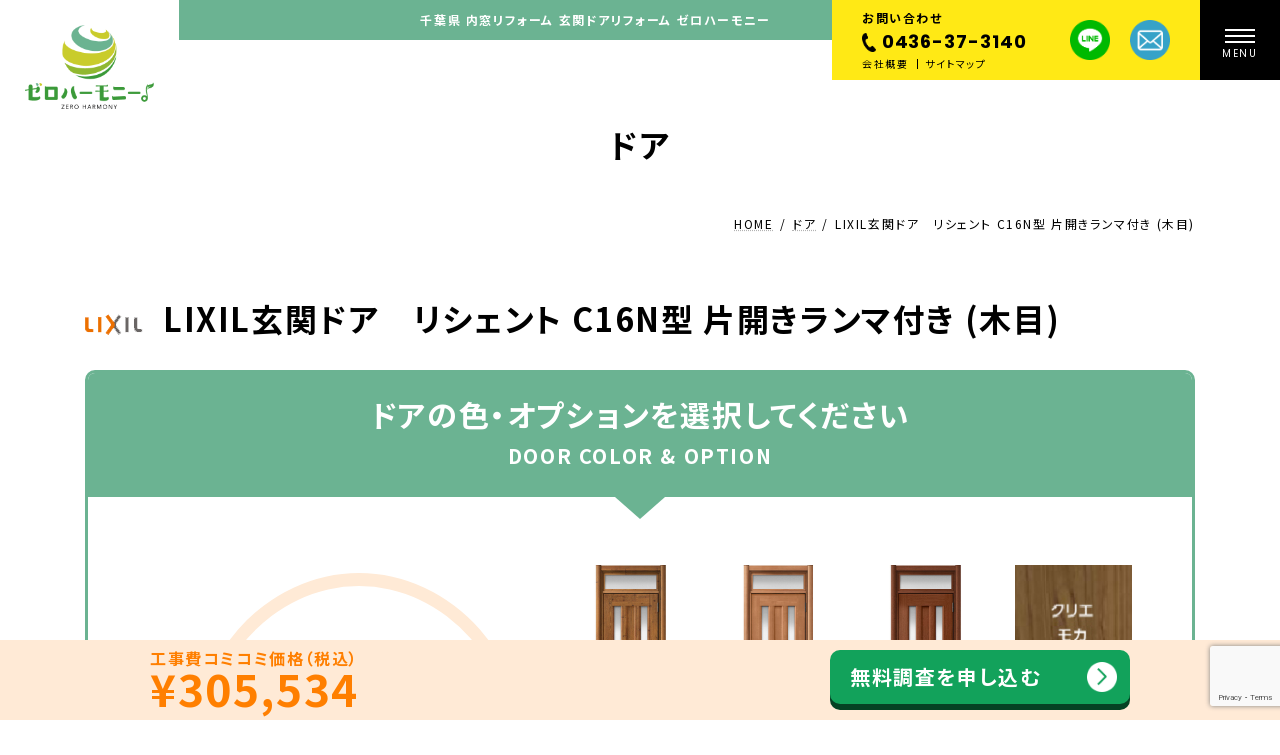

--- FILE ---
content_type: text/html; charset=UTF-8
request_url: https://www.mac-glass.com/door/%E3%83%AA%E3%82%B7%E3%82%A7%E3%83%B3%E3%83%88-c16n%E5%9E%8B-%E7%89%87%E9%96%8B%E3%81%8D%E3%83%A9%E3%83%B3%E3%83%9E%E4%BB%98%E3%81%8D-%E6%9C%A8%E7%9B%AE/
body_size: 165833
content:
<!DOCTYPE html>
<html dir="ltr" lang="ja" prefix="og: https://ogp.me/ns#">

<head>
			<!-- Google Tag Manager -->
		<script>
			(function(w, d, s, l, i) {
				w[l] = w[l] || [];
				w[l].push({
					'gtm.start': new Date().getTime(),
					event: 'gtm.js'
				});
				var f = d.getElementsByTagName(s)[0],
					j = d.createElement(s),
					dl = l != 'dataLayer' ? '&l=' + l : '';
				j.async = true;
				j.src =
					'https://www.googletagmanager.com/gtm.js?id=' + i + dl;
				f.parentNode.insertBefore(j, f);
			})(window, document, 'script', 'dataLayer', 'GTM-WNWLH8NS');
		</script>
		<!-- End Google Tag Manager -->
		<meta charset="utf-8">
	<meta http-equiv="X-UA-Compatible" content="IE=edge">
	<meta name="viewport" content="width=device-width, initial-scale=1">
		<title>LIXIL玄関ドア リシェント C16N型 片開きランマ付き (木目) - ゼロハーモニー</title>

		<!-- All in One SEO 4.5.7.3 - aioseo.com -->
		<meta name="robots" content="max-image-preview:large" />
		<link rel="canonical" href="https://www.mac-glass.com/door/%e3%83%aa%e3%82%b7%e3%82%a7%e3%83%b3%e3%83%88-c16n%e5%9e%8b-%e7%89%87%e9%96%8b%e3%81%8d%e3%83%a9%e3%83%b3%e3%83%9e%e4%bb%98%e3%81%8d-%e6%9c%a8%e7%9b%ae/" />
		<meta name="generator" content="All in One SEO (AIOSEO) 4.5.7.3" />
		<meta property="og:locale" content="ja_JP" />
		<meta property="og:site_name" content="ゼロハーモニー - ゼロハーモニー（株式会社MAC：マック）は、千葉県を中心に、玄関ドアや内窓のリフォーム／交換を行っている会社です。豊富な施工実績が強みであり、東京都・埼玉県・茨城県・神奈川県でも工事を行っています。いつでもお気軽にご連絡／ご相談ください。" />
		<meta property="og:type" content="article" />
		<meta property="og:title" content="LIXIL玄関ドア リシェント C16N型 片開きランマ付き (木目) - ゼロハーモニー" />
		<meta property="og:url" content="https://www.mac-glass.com/door/%e3%83%aa%e3%82%b7%e3%82%a7%e3%83%b3%e3%83%88-c16n%e5%9e%8b-%e7%89%87%e9%96%8b%e3%81%8d%e3%83%a9%e3%83%b3%e3%83%9e%e4%bb%98%e3%81%8d-%e6%9c%a8%e7%9b%ae/" />
		<meta property="article:published_time" content="2024-08-29T08:00:17+00:00" />
		<meta property="article:modified_time" content="2025-03-03T13:40:44+00:00" />
		<meta name="twitter:card" content="summary_large_image" />
		<meta name="twitter:title" content="LIXIL玄関ドア リシェント C16N型 片開きランマ付き (木目) - ゼロハーモニー" />
		<script type="application/ld+json" class="aioseo-schema">
			{"@context":"https:\/\/schema.org","@graph":[{"@type":"BreadcrumbList","@id":"https:\/\/www.mac-glass.com\/door\/%e3%83%aa%e3%82%b7%e3%82%a7%e3%83%b3%e3%83%88-c16n%e5%9e%8b-%e7%89%87%e9%96%8b%e3%81%8d%e3%83%a9%e3%83%b3%e3%83%9e%e4%bb%98%e3%81%8d-%e6%9c%a8%e7%9b%ae\/#breadcrumblist","itemListElement":[{"@type":"ListItem","@id":"https:\/\/www.mac-glass.com\/#listItem","position":1,"name":"\u5bb6","item":"https:\/\/www.mac-glass.com\/","nextItem":"https:\/\/www.mac-glass.com\/door\/%e3%83%aa%e3%82%b7%e3%82%a7%e3%83%b3%e3%83%88-c16n%e5%9e%8b-%e7%89%87%e9%96%8b%e3%81%8d%e3%83%a9%e3%83%b3%e3%83%9e%e4%bb%98%e3%81%8d-%e6%9c%a8%e7%9b%ae\/#listItem"},{"@type":"ListItem","@id":"https:\/\/www.mac-glass.com\/door\/%e3%83%aa%e3%82%b7%e3%82%a7%e3%83%b3%e3%83%88-c16n%e5%9e%8b-%e7%89%87%e9%96%8b%e3%81%8d%e3%83%a9%e3%83%b3%e3%83%9e%e4%bb%98%e3%81%8d-%e6%9c%a8%e7%9b%ae\/#listItem","position":2,"name":"LIXIL\u7384\u95a2\u30c9\u30a2\u3000\u30ea\u30b7\u30a7\u30f3\u30c8 C16N\u578b \u7247\u958b\u304d\u30e9\u30f3\u30de\u4ed8\u304d (\u6728\u76ee)","previousItem":"https:\/\/www.mac-glass.com\/#listItem"}]},{"@type":"Organization","@id":"https:\/\/www.mac-glass.com\/#organization","name":"\u682a\u5f0f\u4f1a\u793eMAC","url":"https:\/\/www.mac-glass.com\/"},{"@type":"WebPage","@id":"https:\/\/www.mac-glass.com\/door\/%e3%83%aa%e3%82%b7%e3%82%a7%e3%83%b3%e3%83%88-c16n%e5%9e%8b-%e7%89%87%e9%96%8b%e3%81%8d%e3%83%a9%e3%83%b3%e3%83%9e%e4%bb%98%e3%81%8d-%e6%9c%a8%e7%9b%ae\/#webpage","url":"https:\/\/www.mac-glass.com\/door\/%e3%83%aa%e3%82%b7%e3%82%a7%e3%83%b3%e3%83%88-c16n%e5%9e%8b-%e7%89%87%e9%96%8b%e3%81%8d%e3%83%a9%e3%83%b3%e3%83%9e%e4%bb%98%e3%81%8d-%e6%9c%a8%e7%9b%ae\/","name":"LIXIL\u7384\u95a2\u30c9\u30a2 \u30ea\u30b7\u30a7\u30f3\u30c8 C16N\u578b \u7247\u958b\u304d\u30e9\u30f3\u30de\u4ed8\u304d (\u6728\u76ee) - \u30bc\u30ed\u30cf\u30fc\u30e2\u30cb\u30fc","inLanguage":"ja","isPartOf":{"@id":"https:\/\/www.mac-glass.com\/#website"},"breadcrumb":{"@id":"https:\/\/www.mac-glass.com\/door\/%e3%83%aa%e3%82%b7%e3%82%a7%e3%83%b3%e3%83%88-c16n%e5%9e%8b-%e7%89%87%e9%96%8b%e3%81%8d%e3%83%a9%e3%83%b3%e3%83%9e%e4%bb%98%e3%81%8d-%e6%9c%a8%e7%9b%ae\/#breadcrumblist"},"image":{"@type":"ImageObject","@id":"https:\/\/www.mac-glass.com\/door\/%e3%83%aa%e3%82%b7%e3%82%a7%e3%83%b3%e3%83%88-c16n%e5%9e%8b-%e7%89%87%e9%96%8b%e3%81%8d%e3%83%a9%e3%83%b3%e3%83%9e%e4%bb%98%e3%81%8d-%e6%9c%a8%e7%9b%ae\/#mainImage"},"primaryImageOfPage":{"@id":"https:\/\/www.mac-glass.com\/door\/%e3%83%aa%e3%82%b7%e3%82%a7%e3%83%b3%e3%83%88-c16n%e5%9e%8b-%e7%89%87%e9%96%8b%e3%81%8d%e3%83%a9%e3%83%b3%e3%83%9e%e4%bb%98%e3%81%8d-%e6%9c%a8%e7%9b%ae\/#mainImage"},"datePublished":"2024-08-29T17:00:17+09:00","dateModified":"2025-03-03T22:40:44+09:00"},{"@type":"WebSite","@id":"https:\/\/www.mac-glass.com\/#website","url":"https:\/\/www.mac-glass.com\/","name":"\u30bc\u30ed\u30cf\u30fc\u30e2\u30cb\u30fc","description":"\u30bc\u30ed\u30cf\u30fc\u30e2\u30cb\u30fc\uff08\u682a\u5f0f\u4f1a\u793eMAC\uff1a\u30de\u30c3\u30af\uff09\u306f\u3001\u5343\u8449\u770c\u3092\u4e2d\u5fc3\u306b\u3001\u7384\u95a2\u30c9\u30a2\u3084\u5185\u7a93\u306e\u30ea\u30d5\u30a9\u30fc\u30e0\uff0f\u4ea4\u63db\u3092\u884c\u3063\u3066\u3044\u308b\u4f1a\u793e\u3067\u3059\u3002\u8c4a\u5bcc\u306a\u65bd\u5de5\u5b9f\u7e3e\u304c\u5f37\u307f\u3067\u3042\u308a\u3001\u6771\u4eac\u90fd\u30fb\u57fc\u7389\u770c\u30fb\u8328\u57ce\u770c\u30fb\u795e\u5948\u5ddd\u770c\u3067\u3082\u5de5\u4e8b\u3092\u884c\u3063\u3066\u3044\u307e\u3059\u3002\u3044\u3064\u3067\u3082\u304a\u6c17\u8efd\u306b\u3054\u9023\u7d61\uff0f\u3054\u76f8\u8ac7\u304f\u3060\u3055\u3044\u3002","inLanguage":"ja","publisher":{"@id":"https:\/\/www.mac-glass.com\/#organization"}}]}
		</script>
		<!-- All in One SEO -->

<link rel='dns-prefetch' href='//cdn.jsdelivr.net' />
<link rel="alternate" type="application/rss+xml" title="ゼロハーモニー &raquo; フィード" href="https://www.mac-glass.com/feed/" />
<link rel="alternate" type="application/rss+xml" title="ゼロハーモニー &raquo; コメントフィード" href="https://www.mac-glass.com/comments/feed/" />
<link rel="alternate" title="oEmbed (JSON)" type="application/json+oembed" href="https://www.mac-glass.com/wp-json/oembed/1.0/embed?url=https%3A%2F%2Fwww.mac-glass.com%2Fdoor%2F%25e3%2583%25aa%25e3%2582%25b7%25e3%2582%25a7%25e3%2583%25b3%25e3%2583%2588-c16n%25e5%259e%258b-%25e7%2589%2587%25e9%2596%258b%25e3%2581%258d%25e3%2583%25a9%25e3%2583%25b3%25e3%2583%259e%25e4%25bb%2598%25e3%2581%258d-%25e6%259c%25a8%25e7%259b%25ae%2F" />
<link rel="alternate" title="oEmbed (XML)" type="text/xml+oembed" href="https://www.mac-glass.com/wp-json/oembed/1.0/embed?url=https%3A%2F%2Fwww.mac-glass.com%2Fdoor%2F%25e3%2583%25aa%25e3%2582%25b7%25e3%2582%25a7%25e3%2583%25b3%25e3%2583%2588-c16n%25e5%259e%258b-%25e7%2589%2587%25e9%2596%258b%25e3%2581%258d%25e3%2583%25a9%25e3%2583%25b3%25e3%2583%259e%25e4%25bb%2598%25e3%2581%258d-%25e6%259c%25a8%25e7%259b%25ae%2F&#038;format=xml" />
<meta name="description" content="" />		<!-- This site uses the Google Analytics by MonsterInsights plugin v9.11.1 - Using Analytics tracking - https://www.monsterinsights.com/ -->
		<!-- Note: MonsterInsights is not currently configured on this site. The site owner needs to authenticate with Google Analytics in the MonsterInsights settings panel. -->
					<!-- No tracking code set -->
				<!-- / Google Analytics by MonsterInsights -->
		<style id='wp-img-auto-sizes-contain-inline-css' type='text/css'>
img:is([sizes=auto i],[sizes^="auto," i]){contain-intrinsic-size:3000px 1500px}
/*# sourceURL=wp-img-auto-sizes-contain-inline-css */
</style>
<link rel='stylesheet' id='vkExUnit_common_style-css' href='https://www.mac-glass.com/wp-content/plugins/vk-all-in-one-expansion-unit/assets/css/vkExUnit_style.css?ver=9.95.0.1' type='text/css' media='all' />
<style id='vkExUnit_common_style-inline-css' type='text/css'>
:root {--ver_page_top_button_url:url(https://www.mac-glass.com/wp-content/plugins/vk-all-in-one-expansion-unit/assets/images/to-top-btn-icon.svg);}@font-face {font-weight: normal;font-style: normal;font-family: "vk_sns";src: url("https://www.mac-glass.com/wp-content/plugins/vk-all-in-one-expansion-unit/inc/sns/icons/fonts/vk_sns.eot?-bq20cj");src: url("https://www.mac-glass.com/wp-content/plugins/vk-all-in-one-expansion-unit/inc/sns/icons/fonts/vk_sns.eot?#iefix-bq20cj") format("embedded-opentype"),url("https://www.mac-glass.com/wp-content/plugins/vk-all-in-one-expansion-unit/inc/sns/icons/fonts/vk_sns.woff?-bq20cj") format("woff"),url("https://www.mac-glass.com/wp-content/plugins/vk-all-in-one-expansion-unit/inc/sns/icons/fonts/vk_sns.ttf?-bq20cj") format("truetype"),url("https://www.mac-glass.com/wp-content/plugins/vk-all-in-one-expansion-unit/inc/sns/icons/fonts/vk_sns.svg?-bq20cj#vk_sns") format("svg");}
/*# sourceURL=vkExUnit_common_style-inline-css */
</style>
<style id='wp-emoji-styles-inline-css' type='text/css'>

	img.wp-smiley, img.emoji {
		display: inline !important;
		border: none !important;
		box-shadow: none !important;
		height: 1em !important;
		width: 1em !important;
		margin: 0 0.07em !important;
		vertical-align: -0.1em !important;
		background: none !important;
		padding: 0 !important;
	}
/*# sourceURL=wp-emoji-styles-inline-css */
</style>
<style id='wp-block-library-inline-css' type='text/css'>
:root{--wp-block-synced-color:#7a00df;--wp-block-synced-color--rgb:122,0,223;--wp-bound-block-color:var(--wp-block-synced-color);--wp-editor-canvas-background:#ddd;--wp-admin-theme-color:#007cba;--wp-admin-theme-color--rgb:0,124,186;--wp-admin-theme-color-darker-10:#006ba1;--wp-admin-theme-color-darker-10--rgb:0,107,160.5;--wp-admin-theme-color-darker-20:#005a87;--wp-admin-theme-color-darker-20--rgb:0,90,135;--wp-admin-border-width-focus:2px}@media (min-resolution:192dpi){:root{--wp-admin-border-width-focus:1.5px}}.wp-element-button{cursor:pointer}:root .has-very-light-gray-background-color{background-color:#eee}:root .has-very-dark-gray-background-color{background-color:#313131}:root .has-very-light-gray-color{color:#eee}:root .has-very-dark-gray-color{color:#313131}:root .has-vivid-green-cyan-to-vivid-cyan-blue-gradient-background{background:linear-gradient(135deg,#00d084,#0693e3)}:root .has-purple-crush-gradient-background{background:linear-gradient(135deg,#34e2e4,#4721fb 50%,#ab1dfe)}:root .has-hazy-dawn-gradient-background{background:linear-gradient(135deg,#faaca8,#dad0ec)}:root .has-subdued-olive-gradient-background{background:linear-gradient(135deg,#fafae1,#67a671)}:root .has-atomic-cream-gradient-background{background:linear-gradient(135deg,#fdd79a,#004a59)}:root .has-nightshade-gradient-background{background:linear-gradient(135deg,#330968,#31cdcf)}:root .has-midnight-gradient-background{background:linear-gradient(135deg,#020381,#2874fc)}:root{--wp--preset--font-size--normal:16px;--wp--preset--font-size--huge:42px}.has-regular-font-size{font-size:1em}.has-larger-font-size{font-size:2.625em}.has-normal-font-size{font-size:var(--wp--preset--font-size--normal)}.has-huge-font-size{font-size:var(--wp--preset--font-size--huge)}.has-text-align-center{text-align:center}.has-text-align-left{text-align:left}.has-text-align-right{text-align:right}.has-fit-text{white-space:nowrap!important}#end-resizable-editor-section{display:none}.aligncenter{clear:both}.items-justified-left{justify-content:flex-start}.items-justified-center{justify-content:center}.items-justified-right{justify-content:flex-end}.items-justified-space-between{justify-content:space-between}.screen-reader-text{border:0;clip-path:inset(50%);height:1px;margin:-1px;overflow:hidden;padding:0;position:absolute;width:1px;word-wrap:normal!important}.screen-reader-text:focus{background-color:#ddd;clip-path:none;color:#444;display:block;font-size:1em;height:auto;left:5px;line-height:normal;padding:15px 23px 14px;text-decoration:none;top:5px;width:auto;z-index:100000}html :where(.has-border-color){border-style:solid}html :where([style*=border-top-color]){border-top-style:solid}html :where([style*=border-right-color]){border-right-style:solid}html :where([style*=border-bottom-color]){border-bottom-style:solid}html :where([style*=border-left-color]){border-left-style:solid}html :where([style*=border-width]){border-style:solid}html :where([style*=border-top-width]){border-top-style:solid}html :where([style*=border-right-width]){border-right-style:solid}html :where([style*=border-bottom-width]){border-bottom-style:solid}html :where([style*=border-left-width]){border-left-style:solid}html :where(img[class*=wp-image-]){height:auto;max-width:100%}:where(figure){margin:0 0 1em}html :where(.is-position-sticky){--wp-admin--admin-bar--position-offset:var(--wp-admin--admin-bar--height,0px)}@media screen and (max-width:600px){html :where(.is-position-sticky){--wp-admin--admin-bar--position-offset:0px}}
/* VK Color Palettes */:root{ --vk-color-primary:#6bb392}:root .has-vk-color-primary-color { color:var(--vk-color-primary); }:root .has-vk-color-primary-background-color { background-color:var(--vk-color-primary); }:root{ --vk-color-primary-dark:#568f75}:root .has-vk-color-primary-dark-color { color:var(--vk-color-primary-dark); }:root .has-vk-color-primary-dark-background-color { background-color:var(--vk-color-primary-dark); }:root{ --vk-color-primary-vivid:#76c5a1}:root .has-vk-color-primary-vivid-color { color:var(--vk-color-primary-vivid); }:root .has-vk-color-primary-vivid-background-color { background-color:var(--vk-color-primary-vivid); }:root{ --vk-color-custom-1:#ffe700}:root .has-vk-color-custom-1-color { color:var(--vk-color-custom-1); }:root .has-vk-color-custom-1-background-color { background-color:var(--vk-color-custom-1); }:root{ --vk-color-custom-2:#d58721}:root .has-vk-color-custom-2-color { color:var(--vk-color-custom-2); }:root .has-vk-color-custom-2-background-color { background-color:var(--vk-color-custom-2); }:root{ --vk-color-custom-3:#fa687d}:root .has-vk-color-custom-3-color { color:var(--vk-color-custom-3); }:root .has-vk-color-custom-3-background-color { background-color:var(--vk-color-custom-3); }:root{ --vk-color-custom-4:#12a25b}:root .has-vk-color-custom-4-color { color:var(--vk-color-custom-4); }:root .has-vk-color-custom-4-background-color { background-color:var(--vk-color-custom-4); }:root{ --vk-color-custom-5:#9e9e9e}:root .has-vk-color-custom-5-color { color:var(--vk-color-custom-5); }:root .has-vk-color-custom-5-background-color { background-color:var(--vk-color-custom-5); }

/*# sourceURL=wp-block-library-inline-css */
</style><style id='global-styles-inline-css' type='text/css'>
:root{--wp--preset--aspect-ratio--square: 1;--wp--preset--aspect-ratio--4-3: 4/3;--wp--preset--aspect-ratio--3-4: 3/4;--wp--preset--aspect-ratio--3-2: 3/2;--wp--preset--aspect-ratio--2-3: 2/3;--wp--preset--aspect-ratio--16-9: 16/9;--wp--preset--aspect-ratio--9-16: 9/16;--wp--preset--color--black: #000000;--wp--preset--color--cyan-bluish-gray: #abb8c3;--wp--preset--color--white: #ffffff;--wp--preset--color--pale-pink: #f78da7;--wp--preset--color--vivid-red: #cf2e2e;--wp--preset--color--luminous-vivid-orange: #ff6900;--wp--preset--color--luminous-vivid-amber: #fcb900;--wp--preset--color--light-green-cyan: #7bdcb5;--wp--preset--color--vivid-green-cyan: #00d084;--wp--preset--color--pale-cyan-blue: #8ed1fc;--wp--preset--color--vivid-cyan-blue: #0693e3;--wp--preset--color--vivid-purple: #9b51e0;--wp--preset--gradient--vivid-cyan-blue-to-vivid-purple: linear-gradient(135deg,rgb(6,147,227) 0%,rgb(155,81,224) 100%);--wp--preset--gradient--light-green-cyan-to-vivid-green-cyan: linear-gradient(135deg,rgb(122,220,180) 0%,rgb(0,208,130) 100%);--wp--preset--gradient--luminous-vivid-amber-to-luminous-vivid-orange: linear-gradient(135deg,rgb(252,185,0) 0%,rgb(255,105,0) 100%);--wp--preset--gradient--luminous-vivid-orange-to-vivid-red: linear-gradient(135deg,rgb(255,105,0) 0%,rgb(207,46,46) 100%);--wp--preset--gradient--very-light-gray-to-cyan-bluish-gray: linear-gradient(135deg,rgb(238,238,238) 0%,rgb(169,184,195) 100%);--wp--preset--gradient--cool-to-warm-spectrum: linear-gradient(135deg,rgb(74,234,220) 0%,rgb(151,120,209) 20%,rgb(207,42,186) 40%,rgb(238,44,130) 60%,rgb(251,105,98) 80%,rgb(254,248,76) 100%);--wp--preset--gradient--blush-light-purple: linear-gradient(135deg,rgb(255,206,236) 0%,rgb(152,150,240) 100%);--wp--preset--gradient--blush-bordeaux: linear-gradient(135deg,rgb(254,205,165) 0%,rgb(254,45,45) 50%,rgb(107,0,62) 100%);--wp--preset--gradient--luminous-dusk: linear-gradient(135deg,rgb(255,203,112) 0%,rgb(199,81,192) 50%,rgb(65,88,208) 100%);--wp--preset--gradient--pale-ocean: linear-gradient(135deg,rgb(255,245,203) 0%,rgb(182,227,212) 50%,rgb(51,167,181) 100%);--wp--preset--gradient--electric-grass: linear-gradient(135deg,rgb(202,248,128) 0%,rgb(113,206,126) 100%);--wp--preset--gradient--midnight: linear-gradient(135deg,rgb(2,3,129) 0%,rgb(40,116,252) 100%);--wp--preset--gradient--vivid-green-cyan-to-vivid-cyan-blue: linear-gradient(135deg,rgba(0,208,132,1) 0%,rgba(6,147,227,1) 100%);--wp--preset--font-size--small: 13px;--wp--preset--font-size--medium: 20px;--wp--preset--font-size--large: 36px;--wp--preset--font-size--x-large: 42px;--wp--preset--font-size--regular: 16px;--wp--preset--font-size--huge: 36px;--wp--preset--spacing--20: 0.44rem;--wp--preset--spacing--30: var(--vk-margin-xs, 0.75rem);--wp--preset--spacing--40: var(--vk-margin-sm, 1.5rem);--wp--preset--spacing--50: var(--vk-margin-md, 2.4rem);--wp--preset--spacing--60: var(--vk-margin-lg, 4rem);--wp--preset--spacing--70: var(--vk-margin-xl, 6rem);--wp--preset--spacing--80: 5.06rem;--wp--preset--shadow--natural: 6px 6px 9px rgba(0, 0, 0, 0.2);--wp--preset--shadow--deep: 12px 12px 50px rgba(0, 0, 0, 0.4);--wp--preset--shadow--sharp: 6px 6px 0px rgba(0, 0, 0, 0.2);--wp--preset--shadow--outlined: 6px 6px 0px -3px rgb(255, 255, 255), 6px 6px rgb(0, 0, 0);--wp--preset--shadow--crisp: 6px 6px 0px rgb(0, 0, 0);}:root { --wp--style--global--content-size: calc( var(--vk-width-container) - var(--vk-width-container-padding) * 2 );--wp--style--global--wide-size: calc( var(--vk-width-container) - var(--vk-width-container-padding) * 2 + ( 100vw - ( var(--vk-width-container) - var(--vk-width-container-padding) * 2 ) ) / 2 ); }:where(body) { margin: 0; }.wp-site-blocks > .alignleft { float: left; margin-right: 2em; }.wp-site-blocks > .alignright { float: right; margin-left: 2em; }.wp-site-blocks > .aligncenter { justify-content: center; margin-left: auto; margin-right: auto; }:where(.wp-site-blocks) > * { margin-block-start: 24px; margin-block-end: 0; }:where(.wp-site-blocks) > :first-child { margin-block-start: 0; }:where(.wp-site-blocks) > :last-child { margin-block-end: 0; }:root { --wp--style--block-gap: 24px; }:root :where(.is-layout-flow) > :first-child{margin-block-start: 0;}:root :where(.is-layout-flow) > :last-child{margin-block-end: 0;}:root :where(.is-layout-flow) > *{margin-block-start: 24px;margin-block-end: 0;}:root :where(.is-layout-constrained) > :first-child{margin-block-start: 0;}:root :where(.is-layout-constrained) > :last-child{margin-block-end: 0;}:root :where(.is-layout-constrained) > *{margin-block-start: 24px;margin-block-end: 0;}:root :where(.is-layout-flex){gap: 24px;}:root :where(.is-layout-grid){gap: 24px;}.is-layout-flow > .alignleft{float: left;margin-inline-start: 0;margin-inline-end: 2em;}.is-layout-flow > .alignright{float: right;margin-inline-start: 2em;margin-inline-end: 0;}.is-layout-flow > .aligncenter{margin-left: auto !important;margin-right: auto !important;}.is-layout-constrained > .alignleft{float: left;margin-inline-start: 0;margin-inline-end: 2em;}.is-layout-constrained > .alignright{float: right;margin-inline-start: 2em;margin-inline-end: 0;}.is-layout-constrained > .aligncenter{margin-left: auto !important;margin-right: auto !important;}.is-layout-constrained > :where(:not(.alignleft):not(.alignright):not(.alignfull)){max-width: var(--wp--style--global--content-size);margin-left: auto !important;margin-right: auto !important;}.is-layout-constrained > .alignwide{max-width: var(--wp--style--global--wide-size);}body .is-layout-flex{display: flex;}.is-layout-flex{flex-wrap: wrap;align-items: center;}.is-layout-flex > :is(*, div){margin: 0;}body .is-layout-grid{display: grid;}.is-layout-grid > :is(*, div){margin: 0;}body{padding-top: 0px;padding-right: 0px;padding-bottom: 0px;padding-left: 0px;}a:where(:not(.wp-element-button)){text-decoration: underline;}:root :where(.wp-element-button, .wp-block-button__link){background-color: #32373c;border-width: 0;color: #fff;font-family: inherit;font-size: inherit;font-style: inherit;font-weight: inherit;letter-spacing: inherit;line-height: inherit;padding-top: calc(0.667em + 2px);padding-right: calc(1.333em + 2px);padding-bottom: calc(0.667em + 2px);padding-left: calc(1.333em + 2px);text-decoration: none;text-transform: inherit;}.has-black-color{color: var(--wp--preset--color--black) !important;}.has-cyan-bluish-gray-color{color: var(--wp--preset--color--cyan-bluish-gray) !important;}.has-white-color{color: var(--wp--preset--color--white) !important;}.has-pale-pink-color{color: var(--wp--preset--color--pale-pink) !important;}.has-vivid-red-color{color: var(--wp--preset--color--vivid-red) !important;}.has-luminous-vivid-orange-color{color: var(--wp--preset--color--luminous-vivid-orange) !important;}.has-luminous-vivid-amber-color{color: var(--wp--preset--color--luminous-vivid-amber) !important;}.has-light-green-cyan-color{color: var(--wp--preset--color--light-green-cyan) !important;}.has-vivid-green-cyan-color{color: var(--wp--preset--color--vivid-green-cyan) !important;}.has-pale-cyan-blue-color{color: var(--wp--preset--color--pale-cyan-blue) !important;}.has-vivid-cyan-blue-color{color: var(--wp--preset--color--vivid-cyan-blue) !important;}.has-vivid-purple-color{color: var(--wp--preset--color--vivid-purple) !important;}.has-black-background-color{background-color: var(--wp--preset--color--black) !important;}.has-cyan-bluish-gray-background-color{background-color: var(--wp--preset--color--cyan-bluish-gray) !important;}.has-white-background-color{background-color: var(--wp--preset--color--white) !important;}.has-pale-pink-background-color{background-color: var(--wp--preset--color--pale-pink) !important;}.has-vivid-red-background-color{background-color: var(--wp--preset--color--vivid-red) !important;}.has-luminous-vivid-orange-background-color{background-color: var(--wp--preset--color--luminous-vivid-orange) !important;}.has-luminous-vivid-amber-background-color{background-color: var(--wp--preset--color--luminous-vivid-amber) !important;}.has-light-green-cyan-background-color{background-color: var(--wp--preset--color--light-green-cyan) !important;}.has-vivid-green-cyan-background-color{background-color: var(--wp--preset--color--vivid-green-cyan) !important;}.has-pale-cyan-blue-background-color{background-color: var(--wp--preset--color--pale-cyan-blue) !important;}.has-vivid-cyan-blue-background-color{background-color: var(--wp--preset--color--vivid-cyan-blue) !important;}.has-vivid-purple-background-color{background-color: var(--wp--preset--color--vivid-purple) !important;}.has-black-border-color{border-color: var(--wp--preset--color--black) !important;}.has-cyan-bluish-gray-border-color{border-color: var(--wp--preset--color--cyan-bluish-gray) !important;}.has-white-border-color{border-color: var(--wp--preset--color--white) !important;}.has-pale-pink-border-color{border-color: var(--wp--preset--color--pale-pink) !important;}.has-vivid-red-border-color{border-color: var(--wp--preset--color--vivid-red) !important;}.has-luminous-vivid-orange-border-color{border-color: var(--wp--preset--color--luminous-vivid-orange) !important;}.has-luminous-vivid-amber-border-color{border-color: var(--wp--preset--color--luminous-vivid-amber) !important;}.has-light-green-cyan-border-color{border-color: var(--wp--preset--color--light-green-cyan) !important;}.has-vivid-green-cyan-border-color{border-color: var(--wp--preset--color--vivid-green-cyan) !important;}.has-pale-cyan-blue-border-color{border-color: var(--wp--preset--color--pale-cyan-blue) !important;}.has-vivid-cyan-blue-border-color{border-color: var(--wp--preset--color--vivid-cyan-blue) !important;}.has-vivid-purple-border-color{border-color: var(--wp--preset--color--vivid-purple) !important;}.has-vivid-cyan-blue-to-vivid-purple-gradient-background{background: var(--wp--preset--gradient--vivid-cyan-blue-to-vivid-purple) !important;}.has-light-green-cyan-to-vivid-green-cyan-gradient-background{background: var(--wp--preset--gradient--light-green-cyan-to-vivid-green-cyan) !important;}.has-luminous-vivid-amber-to-luminous-vivid-orange-gradient-background{background: var(--wp--preset--gradient--luminous-vivid-amber-to-luminous-vivid-orange) !important;}.has-luminous-vivid-orange-to-vivid-red-gradient-background{background: var(--wp--preset--gradient--luminous-vivid-orange-to-vivid-red) !important;}.has-very-light-gray-to-cyan-bluish-gray-gradient-background{background: var(--wp--preset--gradient--very-light-gray-to-cyan-bluish-gray) !important;}.has-cool-to-warm-spectrum-gradient-background{background: var(--wp--preset--gradient--cool-to-warm-spectrum) !important;}.has-blush-light-purple-gradient-background{background: var(--wp--preset--gradient--blush-light-purple) !important;}.has-blush-bordeaux-gradient-background{background: var(--wp--preset--gradient--blush-bordeaux) !important;}.has-luminous-dusk-gradient-background{background: var(--wp--preset--gradient--luminous-dusk) !important;}.has-pale-ocean-gradient-background{background: var(--wp--preset--gradient--pale-ocean) !important;}.has-electric-grass-gradient-background{background: var(--wp--preset--gradient--electric-grass) !important;}.has-midnight-gradient-background{background: var(--wp--preset--gradient--midnight) !important;}.has-vivid-green-cyan-to-vivid-cyan-blue-gradient-background{background: var(--wp--preset--gradient--vivid-green-cyan-to-vivid-cyan-blue) !important;}.has-small-font-size{font-size: var(--wp--preset--font-size--small) !important;}.has-medium-font-size{font-size: var(--wp--preset--font-size--medium) !important;}.has-large-font-size{font-size: var(--wp--preset--font-size--large) !important;}.has-x-large-font-size{font-size: var(--wp--preset--font-size--x-large) !important;}.has-regular-font-size{font-size: var(--wp--preset--font-size--regular) !important;}.has-huge-font-size{font-size: var(--wp--preset--font-size--huge) !important;}
/*# sourceURL=global-styles-inline-css */
</style>

<link rel='stylesheet' id='dnd-upload-cf7-css' href='https://www.mac-glass.com/wp-content/plugins/drag-and-drop-multiple-file-upload-contact-form-7/assets/css/dnd-upload-cf7.css?ver=1.3.8.7' type='text/css' media='all' />
<link rel='stylesheet' id='contact-form-7-css' href='https://www.mac-glass.com/wp-content/plugins/contact-form-7/includes/css/styles.css?ver=5.9.6' type='text/css' media='all' />
<link rel='stylesheet' id='veu-cta-css' href='https://www.mac-glass.com/wp-content/plugins/vk-all-in-one-expansion-unit/inc/call-to-action/package/assets/css/style.css?ver=9.95.0.1' type='text/css' media='all' />
<link rel='stylesheet' id='lightning-common-style-css' href='https://www.mac-glass.com/wp-content/themes/lightning/_g3/assets/css/style-theme-json.css?ver=15.20.1' type='text/css' media='all' />
<style id='lightning-common-style-inline-css' type='text/css'>
/* Lightning */:root {--vk-color-primary:#6bb392;--vk-color-primary-dark:#568f75;--vk-color-primary-vivid:#76c5a1;--g_nav_main_acc_icon_open_url:url(https://www.mac-glass.com/wp-content/themes/lightning/_g3/inc/vk-mobile-nav/package/images/vk-menu-acc-icon-open-black.svg);--g_nav_main_acc_icon_close_url: url(https://www.mac-glass.com/wp-content/themes/lightning/_g3/inc/vk-mobile-nav/package/images/vk-menu-close-black.svg);--g_nav_sub_acc_icon_open_url: url(https://www.mac-glass.com/wp-content/themes/lightning/_g3/inc/vk-mobile-nav/package/images/vk-menu-acc-icon-open-white.svg);--g_nav_sub_acc_icon_close_url: url(https://www.mac-glass.com/wp-content/themes/lightning/_g3/inc/vk-mobile-nav/package/images/vk-menu-close-white.svg);}
:root{--swiper-navigation-color: #fff;}
html{scroll-padding-top:var(--vk-size-admin-bar);}
/* vk-mobile-nav */:root {--vk-mobile-nav-menu-btn-bg-src: url("https://www.mac-glass.com/wp-content/themes/lightning/_g3/inc/vk-mobile-nav/package/images/vk-menu-btn-black.svg");--vk-mobile-nav-menu-btn-close-bg-src: url("https://www.mac-glass.com/wp-content/themes/lightning/_g3/inc/vk-mobile-nav/package/images/vk-menu-close-black.svg");--vk-menu-acc-icon-open-black-bg-src: url("https://www.mac-glass.com/wp-content/themes/lightning/_g3/inc/vk-mobile-nav/package/images/vk-menu-acc-icon-open-black.svg");--vk-menu-acc-icon-open-white-bg-src: url("https://www.mac-glass.com/wp-content/themes/lightning/_g3/inc/vk-mobile-nav/package/images/vk-menu-acc-icon-open-white.svg");--vk-menu-acc-icon-close-black-bg-src: url("https://www.mac-glass.com/wp-content/themes/lightning/_g3/inc/vk-mobile-nav/package/images/vk-menu-close-black.svg");--vk-menu-acc-icon-close-white-bg-src: url("https://www.mac-glass.com/wp-content/themes/lightning/_g3/inc/vk-mobile-nav/package/images/vk-menu-close-white.svg");}
/*# sourceURL=lightning-common-style-inline-css */
</style>
<link rel='stylesheet' id='lightning-design-style-css' href='https://www.mac-glass.com/wp-content/themes/lightning/_g3/design-skin/plain/css/style.css?ver=15.20.1' type='text/css' media='all' />
<style id='lightning-design-style-inline-css' type='text/css'>
.tagcloud a:before { font-family: "Font Awesome 5 Free";content: "\f02b";font-weight: bold; }
/*# sourceURL=lightning-design-style-inline-css */
</style>
<link rel='stylesheet' id='vk-swiper-style-css' href='https://www.mac-glass.com/wp-content/themes/lightning/vendor/vektor-inc/vk-swiper/src/assets/css/swiper-bundle.min.css?ver=11.0.2' type='text/css' media='all' />
<link rel='stylesheet' id='vk-blog-card-css' href='https://www.mac-glass.com/wp-content/themes/lightning/_g3/inc/vk-wp-oembed-blog-card/package/css/blog-card.css?ver=6.9' type='text/css' media='all' />
<link rel='stylesheet' id='lightning-theme-style-css' href='https://www.mac-glass.com/wp-content/themes/lightning_child/style.css?ver=15.20.1' type='text/css' media='all' />
<link rel='stylesheet' id='vk-font-awesome-css' href='https://www.mac-glass.com/wp-content/themes/lightning/vendor/vektor-inc/font-awesome-versions/src/versions/6/css/all.min.css?ver=6.4.2' type='text/css' media='all' />
<link rel='stylesheet' id='slick-theme-css' href='https://cdn.jsdelivr.net/npm/slick-carousel@1.8.1/slick/slick-theme.min.css?ver=all' type='text/css' media='all' />
<link rel='stylesheet' id='slick-css' href='https://cdn.jsdelivr.net/npm/slick-carousel@1.8.1/slick/slick.min.css?ver=all' type='text/css' media='all' />
<link rel='stylesheet' id='cmn-css' href='https://www.mac-glass.com/wp-content/themes/lightning_child/css/common.css?ver=1759821723' type='text/css' media='all' />
<link rel='stylesheet' id='top-css' href='https://www.mac-glass.com/wp-content/themes/lightning_child/css/top.css?ver=1762327013' type='text/css' media='all' />
<link rel='stylesheet' id='estimate-css' href='https://www.mac-glass.com/wp-content/themes/lightning_child/css/estimate.css?ver=all' type='text/css' media='all' />
<link rel='stylesheet' id='door-css' href='https://www.mac-glass.com/wp-content/themes/lightning_child/css/door.css?ver=all' type='text/css' media='all' />
<link rel='stylesheet' id='common-search-css' href='https://www.mac-glass.com/wp-content/themes/lightning_child/css/common-search.css?ver=all' type='text/css' media='all' />
<link rel='stylesheet' id='item_search_result-css' href='https://www.mac-glass.com/wp-content/themes/lightning_child/css/item_search_result.css?ver=all' type='text/css' media='all' />
<link rel='stylesheet' id='item_detail-css' href='https://www.mac-glass.com/wp-content/themes/lightning_child/css/item_detail.css?ver=all' type='text/css' media='all' />
<link rel='stylesheet' id='glide_theme-css' href='https://www.mac-glass.com/wp-content/themes/lightning_child/css/glide.theme.css?ver=all' type='text/css' media='all' />
<link rel='stylesheet' id='glide_core-css' href='https://www.mac-glass.com/wp-content/themes/lightning_child/css/glide.core.css?ver=all' type='text/css' media='all' />
<link rel='stylesheet' id='contact-css' href='https://www.mac-glass.com/wp-content/themes/lightning_child/css/contact.css?ver=all' type='text/css' media='all' />
<link rel='stylesheet' id='parts_search-css' href='https://www.mac-glass.com/wp-content/themes/lightning_child/css/parts_search.css?ver=all' type='text/css' media='all' />
<link rel='stylesheet' id='page-css' href='https://www.mac-glass.com/wp-content/themes/lightning_child/css/page.css?ver=1762325270' type='text/css' media='all' />
<script type="text/javascript" src="https://www.mac-glass.com/wp-includes/js/jquery/jquery.min.js?ver=3.7.1" id="jquery-core-js"></script>
<script type="text/javascript" src="https://cdn.jsdelivr.net/npm/slick-carousel@1.8.1/slick/slick.min.js?ver=1" id="slick-js"></script>
<script type="text/javascript" src="https://cdn.jsdelivr.net/npm/js-cookie@3.0.1/dist/js.cookie.min.js?ver=1" id="cookie-js"></script>
<script type="text/javascript" src="https://www.mac-glass.com/wp-content/themes/lightning_child/js/custom.js?ver=1" id="custom-js"></script>
<script type="text/javascript" src="https://www.mac-glass.com/wp-includes/js/jquery/jquery-migrate.min.js?ver=3.4.1" id="jquery-migrate-js"></script>
<link rel="https://api.w.org/" href="https://www.mac-glass.com/wp-json/" /><link rel="EditURI" type="application/rsd+xml" title="RSD" href="https://www.mac-glass.com/xmlrpc.php?rsd" />
<meta name="generator" content="WordPress 6.9" />
<link rel='shortlink' href='https://www.mac-glass.com/?p=1395' />
<!-- [ VK All in One Expansion Unit OGP ] -->
<meta property="og:site_name" content="ゼロハーモニー" />
<meta property="og:url" content="https://www.mac-glass.com/door/%e3%83%aa%e3%82%b7%e3%82%a7%e3%83%b3%e3%83%88-c16n%e5%9e%8b-%e7%89%87%e9%96%8b%e3%81%8d%e3%83%a9%e3%83%b3%e3%83%9e%e4%bb%98%e3%81%8d-%e6%9c%a8%e7%9b%ae/" />
<meta property="og:title" content="LIXIL玄関ドア　リシェント C16N型 片開きランマ付き (木目) | ゼロハーモニー" />
<meta property="og:description" content="" />
<meta property="og:type" content="article" />
<meta property="og:image" content="https://www.mac-glass.com/wp-content/uploads/2025/04/noimg.png" />
<meta property="og:image:width" content="600" />
<meta property="og:image:height" content="400" />
<!-- [ / VK All in One Expansion Unit OGP ] -->
<!-- [ VK All in One Expansion Unit twitter card ] -->
<meta name="twitter:card" content="summary_large_image">
<meta name="twitter:description" content="">
<meta name="twitter:title" content="LIXIL玄関ドア　リシェント C16N型 片開きランマ付き (木目) | ゼロハーモニー">
<meta name="twitter:url" content="https://www.mac-glass.com/door/%e3%83%aa%e3%82%b7%e3%82%a7%e3%83%b3%e3%83%88-c16n%e5%9e%8b-%e7%89%87%e9%96%8b%e3%81%8d%e3%83%a9%e3%83%b3%e3%83%9e%e4%bb%98%e3%81%8d-%e6%9c%a8%e7%9b%ae/">
	<meta name="twitter:image" content="https://www.mac-glass.com/wp-content/uploads/2025/04/noimg.png">
	<meta name="twitter:domain" content="www.mac-glass.com">
	<!-- [ / VK All in One Expansion Unit twitter card ] -->
	<link rel="icon" href="https://www.mac-glass.com/wp-content/uploads/2025/04/zeroharmony_favicon.png" sizes="32x32" />
<link rel="icon" href="https://www.mac-glass.com/wp-content/uploads/2025/04/zeroharmony_favicon.png" sizes="192x192" />
<link rel="apple-touch-icon" href="https://www.mac-glass.com/wp-content/uploads/2025/04/zeroharmony_favicon.png" />
<meta name="msapplication-TileImage" content="https://www.mac-glass.com/wp-content/uploads/2025/04/zeroharmony_favicon.png" />
<!-- [ VK All in One Expansion Unit Article Structure Data ] --><script type="application/ld+json">{"@context":"https://schema.org/","@type":"Article","headline":"LIXIL玄関ドア　リシェント C16N型 片開きランマ付き (木目)","image":false,"datePublished":"2024-08-29T17:00:17+09:00","dateModified":"2025-03-03T22:40:44+09:00","author":{"@type":"","name":"adimn_mac-glass","url":"https://www.mac-glass.com/","sameAs":""}}</script><!-- [ / VK All in One Expansion Unit Article Structure Data ] --><link rel='stylesheet' id='ncustom-css-css' href='https://www.mac-glass.com/wp-content/plugins/nakamura_custom/css/common.css?1769022271&#038;ver=6.9' type='text/css' media='all' />
</head>

<body class="wp-singular door-template-default single single-door postid-1395 wp-embed-responsive wp-theme-lightning wp-child-theme-lightning_child post-name-%e3%83%aa%e3%82%b7%e3%82%a7%e3%83%b3%e3%83%88-c16n%e5%9e%8b-%e7%89%87%e9%96%8b%e3%81%8d%e3%83%a9%e3%83%b3%e3%83%9e%e4%bb%98%e3%81%8d-%e6%9c%a8%e7%9b%ae post-type-door device-pc fa_v6_css">
			<!-- Google Tag Manager (noscript) -->
		<noscript><iframe src="https://www.googletagmanager.com/ns.html?id=GTM-WNWLH8NS"
				height="0" width="0" style="display:none;visibility:hidden"></iframe></noscript>
		<!-- End Google Tag Manager (noscript) -->
		<a class="skip-link screen-reader-text" href="#main">コンテンツへスキップ</a>
	<a class="skip-link screen-reader-text" href="#vk-mobile-nav">ナビゲーションに移動</a>
	
<header id="site-header" class="header site-header site-header--layout--nav-float">
    <div class="header_flex">
      <div class="logo">
        <a href="/">
            <img src="https://www.mac-glass.com/wp-content/themes/lightning_child/img/common/zeroharmony_logo_4c_type1_01.png" alt="株式会社MAC">
        </a>
      </div>
              <div class="header_text">千葉県 内窓リフォーム 玄関ドアリフォーム ゼロハーモニー</div>
            <div class="header_nav_wrap flex">
        <div class="header_cta_wrap flex">
          <div class="header_tel_wrap">
			
			
            <div class="header_tel_nav_wrap">
              <p style="font-weight: bold; font-size:12px; margin-bottom: 0;">お問い合わせ</p>
            </div>
            <div class="header_tel">
              <img class="header_tel_img" src="https://www.mac-glass.com/wp-content/themes/lightning_child/img/common/tel.png" alt="電話">
              <a class="header_tel_num poppins" href="tel:0436-37-3140">0436-37-3140</a>
            </div>

            <div class="header_tel_nav_wrap">
              <a href="https://www.mac-glass.com/company/" class="header_tel_nav">会社概要</a>
              <a href="https://www.mac-glass.com/sitemap/" class="header_tel_nav">サイトマップ</a>
            </div>
          </div>
          <div class="header_sns flex">
            <!-- <a href="https://www.instagram.com/mac_glass_chiba/" target="_blank" rel="noopener noreferrer" class="header_sns_item">
              <img src="https://www.mac-glass.com/wp-content/themes/lightning_child/img/common/instagram.png" alt="Instagram">
            </a> -->
            <a href="https://page.line.me/?accountId=764plpzh" target="_blank" rel="noopener noreferrer" class="header_sns_item">
              <img src="https://www.mac-glass.com/wp-content/themes/lightning_child/img/common/line.png" alt="LINE">
            </a>
			<a href="/contact/" rel="noopener noreferrer" class="header_sns_item">
              <img src="https://www.mac-glass.com/wp-content/themes/lightning_child/img/common/contact.png" alt="LINE">
            </a>
          </div>
        </div>
      </div>
    </div>
</header>
<div class="header_nav_btn" id="js-hamburger">
  <span class="icon-bar"></span>
  <div class="header_nav_btn_text poppins">MENU</div>
</div>
<nav id="js-drawer">
<div id="hambMenu__body" class="hambMenu__body">
        <div class="container">
            <div class="hambMenu__header">
                <div class="logo">
                    <a href="/">
                        <img src="https://www.mac-glass.com/wp-content/themes/lightning_child/img/common/zeroharmony_logo_4c_type1_01.png" alt="株式会社MAC">
                    </a>
                </div>
            </div>
            <div class="hambMenu__inner">
                <ul class="hambMenu__list menu-upper">
                    <li class="has-column">
                        <a href="https://www.mac-glass.com/">
                            <div class="-ja">ホーム</div>
                        </a>
                        <a href="https://www.mac-glass.com/customer/">
                            <div class="-ja">お客様の声</div>
                        </a>
                    </li>
                    <li class="has-children">
                        <a href="https://www.mac-glass.com/service/">
                            <div class="-ja">サービス・ラインナップ</div>
                        </a>
                        <ul class="hambMenu__sublist">
                            <li>
                                <a href="https://www.mac-glass.com/service/entrance-door/">
                                    <div class="-ja">玄関ドア</div>
                                </a>
                            </li>
                            <li>
                                <a href="https://www.mac-glass.com/glass/">
                                    <div class="-ja">サッシ・窓・内窓リフォーム</div>
                                </a>
                            </li>
                            <li>
                                <a href="https://www.mac-glass.com/service/exterior/">
                                    <div class="-ja">エクステリア</div>
                                </a>
                            </li>
                            <li>
                                <a href="https://www.mac-glass.com/building-material/">
                                    <div class="-ja">板ガラス/鍵/アルミサッシ<br>その他建材商品の卸販売</div>
                                </a>
                            </li>
                            <li>
                                <a href="https://www.mac-glass.com/service/delivery-service/">
                                    <div class="-ja">配送業</div>
                                </a>
                            </li>
                        </ul>
                    </li>
                </ul>
                <ul class="hambMenu__list cta-btn-list">
                    <li>
                        <a href="https://page.line.me/?accountId=764plpzh" target="_blank" rel="noopener noreferrer" class="cta-btn">
                            <div class="-ja"><img src="https://www.mac-glass.com/wp-content/themes/lightning_child/img/common/line-icon.png" alt="" width="40"> LINEで相談</div>
                        </a>
                    </li>
                    <li>
                        <a href="tel:0436373140" class="cta-btn">
                            <div class="-ja"><img src="https://www.mac-glass.com/wp-content/themes/lightning_child/img/common/h-tel-icon@2x.png" alt="" width="25"> 電話する</div>
                        </a>
                    </li>
                    <li>
                        <a href="https://www.mac-glass.com/contact/" class="cta-btn">
                            <div class="-ja"><img src="https://www.mac-glass.com/wp-content/themes/lightning_child/img/common/h-mail-icon@2x@2x.png" alt="" width="40"> お問い合わせ</div>
                        </a>
                    </li>
                </ul>
                <ul class="hambMenu__list menu-bnr">
                    <li>
                        <a href="https://www.mac-glass.com/shinku-glass-2024-04/" class="menu-bnr-link">
                            <img src="https://www.mac-glass.com/wp-content/themes/lightning_child/img/common/banner_spacia@2x.png" alt="">
                        </a>
                    </li>
                    <!-- <li>
                        <a href="https://www.mac-glass.com/mado-estimate/" class="menu-bnr-link">
                            <img src="https://www.mac-glass.com/wp-content/themes/lightning_child/img/common/banner_mitsumori@2x.png" alt="">
                        </a>
                    </li> -->
                    <li>
                        <a href="https://www.mac-glass.com/mado-estimate/" class="menu-bnr-link">
                            <img src="https://www.mac-glass.com/wp-content/themes/lightning_child/img/common/banner_mitsumori@2x.png" alt="">
                        </a>
                        <a href="https://page.line.me/?accountId=764plpzh" target="_blank" rel="noopener noreferrer">
                            <img src="https://www.mac-glass.com/wp-content/themes/lightning_child/img/top/banner_line.png" alt="LINE">
                        </a>
                    </li>
                </ul>
                <ul class="hambMenu__list menu-under">
                    <li>
                        <a href="https://www.mac-glass.com/flow/">
                            <div class="-ja">施工までの流れ</div>
                        </a>
                    </li>
                    <li>
                        <a href="https://www.mac-glass.com/reason/">
                            <div class="-ja">ゼロハーモニーの強み</div>
                        </a>
                    </li>
                    <li>
                        <a href="https://www.mac-glass.com/works/">
                            <div class="-ja">施工事例</div>
                        </a>
                    </li>
                    <li>
                        <a href="https://www.mac-glass.com/column/">
                            <div class="-ja">コラム</div>
                        </a>
                    </li>
                    <li>
                        <a href="https://www.mac-glass.com/company/">
                            <div class="-ja">会社概要</div>
                        </a>
                    </li>
                </ul>
            </div>
        </div>
    </div>
    <!-- <div id="l-drawer__body">
        <div class="container">
            <div class="row gutters-10">
                <div class="col-md-6 js-drawer__col">
                    <ul class="js-drawer__list">
                        <li>
                            <a href="https://www.mac-glass.com/">
                                <div class="-en poppins">Home</div>
                                <div class="-ja">ホーム</div>
                            </a>
                        </li>
                        <li>
                            <a href="https://www.mac-glass.com/reason/">
                                <div class="-en poppins">STRENGTHS</div>
                                <div class="-ja">ＭＡＣの強み</div>
                            </a>
                        </li>
                        <li>
                            <a href="https://www.mac-glass.com/service/">
                                <div class="-en poppins">Service lineup</div>
                                <div class="-ja">サービス・ラインナップ</div>
                            </a>
                        </li>
                        <li>
                            <a href="https://www.mac-glass.com/shinku-glass-2024-04/">
                                <div class="-en poppins">Spacia</div>
                                <div class="-ja">真空ガラス スペーシア</div>
                            </a>
                        </li>
                        <li>
                            <a href="https://www.mac-glass.com/door/">
                                <div class="-en poppins">Entrance door</div>
                                <div class="-ja">玄関ドア検索・見積</div>
                            </a>
                        </li>
                        <li>
                            <a href="https://www.mac-glass.com/mado-estimate">
                                <div class="-en poppins">Inner window</div>
                                <div class="-ja">内窓・窓交換見積</div>
                            </a>
                        </li>
                        
                        
                    </ul>
                </div>
				<div class="col-md-6 js-drawer__col">
					<ul class="js-drawer__list">
						<li>
                            <a href="https://www.mac-glass.com/customer/">
                                <div class="-en poppins">Voice</div>
                                <div class="-ja">お客様の声</div>
                            </a>
                        </li>
                        <li>
                            <a href="https://www.mac-glass.com/works/">
                                <div class="-en poppins">Works</div>
                                <div class="-ja">施工実績一覧</div>
                            </a>
                        </li>
						<li>
                            <a href="https://www.mac-glass.com/column/">
                                <div class="-en poppins">Column</div>
                                <div class="-ja">コラム</div>
                            </a>
                        </li>
                        <li>
                            <a href="https://www.mac-glass.com/company/">
                                <div class="-en poppins">Company</div>
                                <div class="-ja">会社概要</div>
                            </a>
                        </li>
                        <li>
                            <a href="https://www.mac-glass.com/contact/">
                                <div class="-en poppins">Contact</div>
                                <div class="-ja">お問い合わせ</div>
                            </a>
                        </li>
						<li>
                            <a href="https://www.mac-glass.com/flow/">
                                <div class="-en poppins">Flow</div>
                                <div class="-ja">施工までの流れ</div>
                            </a>
                        </li>
					</ul>
				</div>
            </div>
        </div>
    </div> -->
</nav>
	<div class="page-header"><div class="page-header-inner container">
<div class="page-header-title">ドア</div></div></div><!-- [ /.page-header ] -->

	<!-- [ #breadcrumb ] --><div id="breadcrumb" class="breadcrumb"><div class="container"><ol class="breadcrumb-list" itemscope itemtype="https://schema.org/BreadcrumbList"><li class="breadcrumb-list__item breadcrumb-list__item--home" itemprop="itemListElement" itemscope itemtype="http://schema.org/ListItem"><a href="https://www.mac-glass.com" itemprop="item"><i class="fas fa-fw fa-home"></i><span itemprop="name">HOME</span></a><meta itemprop="position" content="1" /></li><li class="breadcrumb-list__item" itemprop="itemListElement" itemscope itemtype="http://schema.org/ListItem"><a href="https://www.mac-glass.com/door/" itemprop="item"><span itemprop="name">ドア</span></a><meta itemprop="position" content="2" /></li><li class="breadcrumb-list__item" itemprop="itemListElement" itemscope itemtype="http://schema.org/ListItem"><span itemprop="name">LIXIL玄関ドア　リシェント C16N型 片開きランマ付き (木目)</span><meta itemprop="position" content="3" /></li></ol></div></div><!-- [ /#breadcrumb ] -->
<div class="site-body">
		<div class="site-body-container container">

		<div class="main-section" id="main" role="main">
			<article id="post-1395" class="entry entry-full post-1395 door type-door status-publish has-post-thumbnail hentry">

	
	
		<!-- <header class="entry-header">
			<h1 class="entry-title">
									LIXIL玄関ドア　リシェント C16N型 片開きランマ付き (木目)							</h1>
			<div class="entry-meta"><span class="entry-meta-item entry-meta-item-date">
			<i class="far fa-calendar-alt"></i>
			<span class="published">2024年8月29日</span>
			</span><span class="entry-meta-item entry-meta-item-updated">
			<i class="fas fa-history"></i>
			<span class="screen-reader-text">最終更新日時 : </span>
			<span class="updated">2025年3月3日</span>
			</span><span class="entry-meta-item entry-meta-item-author">
				<span class="vcard author"><span class="entry-meta-item-author-image"><img alt='' src='https://secure.gravatar.com/avatar/4946aaabcccc9de8a7ac12b1314e8f15d3a9433391076b9c8629944f841aa8fb?s=30&#038;d=mm&#038;r=g' class='avatar avatar-30 photo' height='30' width='30' loading='lazy' /></span><span class="fn">adimn_mac-glass</span></span></span></div>		</header> -->

	
	
	<div class="entry-body">
		
<div id="wrap" class="screen cl">
  <div id="main" class="post-1395 door type-door status-publish has-post-thumbnail hentry" role="main">


        
    <div id="item-primary">
      <h1 id="item_ttl" class="ttl_wood cl"><img id="ttl-brandmark" src="https://www.mac-glass.com/wp-content/themes/lightning_child/images/door/brand-lixil.png" alt="lixil" width="58" height="21" /><span id="item-ttl-text">LIXIL玄関ドア　リシェント C16N型 片開きランマ付き (木目)</span></h1>
      <p id="item-caption"></p>

    </div>
    <!-- /#item-primary -->

    
    <div class="door_opt_wrap">

<div id="item-gallery" class="cl item-gallery">
  <div class="option-tables">
    <h4 class="select_color door_opt_title">ドアの色・オプションを選択してください<span>DOOR COLOR & OPTION</span></h4>
  </div>
    <figure id="item-picture-main">
    <img src="https://www.mac-glass.com/wp-content/uploads/2024/04/2353_CA.jpg" alt="アイリッシュパイン" />
    <figcaption id="item-picture-main-caption">アイリッシュパイン</figcaption>
  </figure>

  

  
  <div id="item-picture-gallery-items">
    <ul class="cl">
            <li class="heightLine">
        <label for="https://www.mac-glass.com/wp-content/uploads/2024/04/2353_CA.jpg">
          <img src="https://www.mac-glass.com/wp-content/uploads/2024/04/2353_CA.jpg" alt="アイリッシュパイン">
          <p class="item-picture-gallery-item-caption"><input type="radio" name="colors" value="アイリッシュパイン" class="standard1" id="https://www.mac-glass.com/wp-content/uploads/2024/04/2353_CA.jpg"  checked>
          <span>アイリッシュパイン</span></p>
        </label>
      </li>
            <li class="heightLine">
        <label for="https://www.mac-glass.com/wp-content/uploads/2024/04/2353_CC.jpg">
          <img src="https://www.mac-glass.com/wp-content/uploads/2024/04/2353_CC.jpg" alt="ハンドダウンチェリー">
          <p class="item-picture-gallery-item-caption"><input type="radio" name="colors" value="ハンドダウンチェリー" class="standard2" id="https://www.mac-glass.com/wp-content/uploads/2024/04/2353_CC.jpg" >
          <span>ハンドダウンチェリー</span></p>
        </label>
      </li>
            <li class="heightLine">
        <label for="https://www.mac-glass.com/wp-content/uploads/2024/04/2353_CJ.jpg">
          <img src="https://www.mac-glass.com/wp-content/uploads/2024/04/2353_CJ.jpg" alt="ポートマホガニー">
          <p class="item-picture-gallery-item-caption"><input type="radio" name="colors" value="ポートマホガニー" class="standard3" id="https://www.mac-glass.com/wp-content/uploads/2024/04/2353_CJ.jpg" >
          <span>ポートマホガニー</span></p>
        </label>
      </li>
            <li class="heightLine">
        <label for="https://www.mac-glass.com/wp-content/uploads/2024/04/CB.png">
          <img src="https://www.mac-glass.com/wp-content/uploads/2024/04/CB.png" alt="クリエモカ">
          <p class="item-picture-gallery-item-caption"><input type="radio" name="colors" value="クリエモカ" class="standard4" id="https://www.mac-glass.com/wp-content/uploads/2024/04/CB.png" >
          <span>クリエモカ</span></p>
        </label>
      </li>
            <li class="heightLine">
        <label for="https://www.mac-glass.com/wp-content/uploads/2024/04/BB.png">
          <img src="https://www.mac-glass.com/wp-content/uploads/2024/04/BB.png" alt="クリエダーク">
          <p class="item-picture-gallery-item-caption"><input type="radio" name="colors" value="クリエダーク" class="standard5" id="https://www.mac-glass.com/wp-content/uploads/2024/04/BB.png" >
          <span>クリエダーク</span></p>
        </label>
      </li>
          </ul>
  </div>
  
    <div id="item-picture-gallery-items" class="item_price_d_none">
  <div class="pt-5"></div>
    <div class="door_opt_estimate-price">
      <small>工事費コミコミ価格（税込）</small>
      <output id="price-all" class="price-change">&yen;</output>
    </div>
      </div>



  <script type="text/javascript">
  jQuery(function($) {
    $("#item-picture-gallery-items input").change(function() {
      $("#item-picture-main img").attr("src", $(this).attr("id"));
      $("#item-picture-main figcaption").text($(this).attr("value"));
      return false;
    });
  });
  </script>

    <!-- <div id="item-b-ribbon" class="">
    <img src="" alt="">
  </div> -->
  </div>
<!-- /#item-gallery -->

<script>
  jQuery(document).ready(function($){
    $('.standard1').prop('checked', true);
    x_select = 368000;
    x_select = x_select.toLocaleString();
    x = 368000;
    x = x.toLocaleString();

    a_select = 209759;
    a_select = a_select.toLocaleString();
    a_select2 = 0;
    a_select2 = a_select2.toLocaleString();
    a = 209759;
    a = a.toLocaleString();

      $('.itemprice .td-listprice span').text(x );
      $('.itemprice .td-minus-price span.td-minus-price').text(a );
      $('#option-key0').prop('checked', false);
      $('input:radio[name="colors"]').click(function() {
      color1 = $('input:radio[name="colors"]:checked').val();
            if ((color1 == "チーク") || (color1 == "ラフアンバーエルム")) {
  
              $('.itemprice .td-listprice span').text(x_select );
              $('.itemprice .td-minus-price span.td-minus-price').text(a_select );
              $('.color-price span').text(a_select2 );
              $('.add_select').removeClass('hide');
                if ($("#option-key0").prop("checked") == false) {
                  $('#option-key0').trigger("click");
                }
              //$('#option-key0').prop('checked', true);
              //$('#option-key0').trigger("click");
            } else {
              $('.itemprice .td-listprice span').text(x );
              $('.itemprice .td-minus-price span.td-minus-price').text(a );
              $('.color-price span').text(0);
              $('.add_select').addClass('hide');
               if ($("#option-key0").prop("checked") == true) {
                  $('#option-key0').trigger("click");
                }
              //$('#option-key0').prop('checked', false);
              //$('#option-key0').trigger("click");
            }
      });
  });
  
</script>


<!-- <div class="row">
  <div class="col-lg-5"></div>
  <div class="col-lg-7">
  <div class="door_opt_estimate-price">
    <small>工事費コミコミ価格（税込）</small>
    <output id="price-all" class="price-change">&yen;368,000</output>
  </div>
    </div>
</div> -->



<div class="option-tables">




<div id="add-select-color" class="" style="display:none">

<table class="estimate-option-table">
      <tbody>
      <tr class="">
          <th>
            <label for="option-key-select">
            <input type="checkbox" name="option-key0" id="option-key0" value="" data-title="セレクトカラー">
            セレクトカラー加算</label>
          </th>
          <td>
          </td>
        </tr>
      </tbody>
    </table>
</div>
    

				<div id="option-key" class="recommend lixil">
						<div class="option-title">
				<h4>鍵を選択してください</h4>
			</div>
			<div class="estimate-option-table estimate-option-key estimate-option-table-image estimate-option-table_flex">
									<div class="estimate-option_item">
						<div>
							<label for="key-1" class="key-1">
								<span class="estimate-option_item_img"><img src="https://www.mac-glass.com/wp-content/themes/lightning_child/images/new_search/option/d-1.png" width="88"></span>								<input type="radio" name="option-key" id="key-1" value="0" data-title="鍵：手動鍵（標準5本入り）"  checked simple-title="手動鍵（標準5本入り）">
								<span><span class="item-name">手動鍵（標準5本入り）</span></span>
							</label>

							<div class="mt-2 ">
								<!--  -->
								0円							</div>

												</div>

			</div>
							<div class="estimate-option_item">
						<div>
							<label for="key-2" class="key-2">
								<span class="estimate-option_item_img"><img src="https://www.mac-glass.com/wp-content/themes/lightning_child/images/new_search/option/familock-t3.png" width="88"></span>								<input type="radio" name="option-key" id="key-2" value="39000" data-title="鍵：Familock電池式（タグキー3個）"  simple-title="Familock電池式（タグキー3個）">
								<span><span class="item-name">Familock電池式（タグキー3個）</span></span>
							</label>

							<div class="mt-2 ">
								<!--  -->
								※別途お見積もり加算39,000円							</div>

															<div class="hide-option-wrap ">
									<ul>
																					<li>
												<div class="hide-option-box cl">
													<h5>カードキー<span class="item_price_d_none">+2,000円</span>
																												</h5>
													<div class="numberSet cl">
														<input type="number" class="card" value="0" readonly="" style="cursor: not-allowed; box-shadow: none;" data-price="2000" data-title="カードキー" data-id="1">
														<button class="plus">+</button>
														<button class="minus">-</button>
													</div>
												</div>
											</li>
																					<li>
												<div class="hide-option-box cl">
													<h5><span class="inline"><img src="https://www.mac-glass.com/wp-content/themes/lightning_child/images/new_search/option/key-tag.png" width="88"></span>追加キーホルダー型タグキー<span class="item_price_d_none">+3,500円</span>
																												</h5>
													<div class="numberSet cl">
														<input type="number" class="tag" value="0" readonly="" style="cursor: not-allowed; box-shadow: none;" data-price="3500" data-title="追加キーホルダー型タグキー" data-id="2">
														<button class="plus">+</button>
														<button class="minus">-</button>
													</div>
												</div>
											</li>
																			</ul>
								</div>
												</div>

			</div>
							<div class="estimate-option_item">
						<div>
							<label for="key-3" class="key-3">
								<span class="estimate-option_item_img"><img src="https://www.mac-glass.com/wp-content/themes/lightning_child/images/new_search/option/familock-t3r1.png" width="88"></span>								<input type="radio" name="option-key" id="key-3" value="57000" data-title="鍵：Familock電池式（タグキー3個、リモコンキー1個）"  simple-title="Familock電池式（タグキー3個、リモコンキー1個）">
								<span><span class="item-name">Familock電池式（タグキー3個、リモコンキー1個）</span></span>
							</label>

							<div class="mt-2 ">
								<!--  -->
								※別途お見積もり加算57,000円							</div>

															<div class="hide-option-wrap ">
									<ul>
																					<li>
												<div class="hide-option-box cl">
													<h5>追加リモコンキー（収納キー無し）<span class="item_price_d_none">+9,000円</span>
																												</h5>
													<div class="numberSet cl">
														<input type="number" class="remo1" value="0" readonly="" style="cursor: not-allowed; box-shadow: none;" data-price="9000" data-title="追加リモコンキー（収納キー無し）" data-id="1">
														<button class="plus">+</button>
														<button class="minus">-</button>
													</div>
												</div>
											</li>
																			</ul>
								</div>
												</div>

			</div>
							<div class="estimate-option_item">
						<div>
							<label for="key-4" class="key-4">
								<span class="estimate-option_item_img"><img src="https://www.mac-glass.com/wp-content/themes/lightning_child/images/new_search/option/familock-t3r2.png" width="88"></span>								<input type="radio" name="option-key" id="key-4" value="72000" data-title="鍵：Familock電池式（タグキー3個、リモコンキー2個）"  simple-title="Familock電池式（タグキー3個、リモコンキー2個）">
								<span><span class="item-name">Familock電池式（タグキー3個、リモコンキー2個）</span></span>
							</label>

							<div class="mt-2 v6_cam">
								<!--  -->
								※別途お見積もり加算72,000円							</div>

															<div class="hide-option-wrap ">
									<ul>
																					<li>
												<div class="hide-option-box cl">
													<h5>追加リモコンキー（収納キー無し）<span class="item_price_d_none">+9,000円</span>
																												</h5>
													<div class="numberSet cl">
														<input type="number" class="remo1" value="0" readonly="" style="cursor: not-allowed; box-shadow: none;" data-price="9000" data-title="追加リモコンキー（収納キー無し）" data-id="1">
														<button class="plus">+</button>
														<button class="minus">-</button>
													</div>
												</div>
											</li>
																					<li>
												<div class="hide-option-box cl">
													<h5>追加キー付きリモコン<span class="item_price_d_none">+13,000円</span>
															<p>※収納キーはパーツショップで別途お求めください<br><a href="https://parts.lixil.co.jp/lixilps/shop/" target="_blank" rel="noopener noreferrer">LIXILパーツショップはこちら</a></p>													</h5>
													<div class="numberSet cl">
														<input type="number" class="remo2" value="0" readonly="" style="cursor: not-allowed; box-shadow: none;" data-price="13000" data-title="追加キー付きリモコン" data-id="2">
														<button class="plus">+</button>
														<button class="minus">-</button>
													</div>
												</div>
											</li>
																			</ul>
								</div>
												</div>

			</div>
							<div class="estimate-option_item">
						<div>
							<label for="key-5" class="key-5">
								<span class="estimate-option_item_img"><img src="https://www.mac-glass.com/wp-content/themes/lightning_child/images/new_search/option/familock-c3.png" width="88"></span>								<input type="radio" name="option-key" id="key-5" value="39000" data-title="鍵：Familock電池式（カードキー3枚）"  simple-title="Familock電池式（カードキー3枚）">
								<span><span class="item-name">Familock電池式（カードキー3枚）</span></span>
							</label>

							<div class="mt-2 ">
								<!--  -->
								※別途お見積もり加算39,000円							</div>

												</div>

			</div>
							<div class="estimate-option_item">
						<div>
							<label for="key-6" class="key-6">
								<span class="estimate-option_item_img"><img src="https://www.mac-glass.com/wp-content/themes/lightning_child/images/new_search/option/familock-c3r1.png" width="88"></span>								<input type="radio" name="option-key" id="key-6" value="57000" data-title="鍵：Familock電池式（カードキー3枚、リモコンキー1個）"  simple-title="Familock電池式（カードキー3枚、リモコンキー1個）">
								<span><span class="item-name">Familock電池式（カードキー3枚、リモコンキー1個）</span></span>
							</label>

							<div class="mt-2 ">
								<!--  -->
								※別途お見積もり加算57,000円							</div>

												</div>

			</div>
							<div class="estimate-option_item">
						<div>
							<label for="key-7" class="key-7">
								<span class="estimate-option_item_img"><img src="https://www.mac-glass.com/wp-content/themes/lightning_child/images/new_search/option/familock-c3r2.png" width="88"></span>								<input type="radio" name="option-key" id="key-7" value="72000" data-title="鍵：Familock電池式（カードキー3枚、リモコンキー2個）"  simple-title="Familock電池式（カードキー3枚、リモコンキー2個）">
								<span><span class="item-name">Familock電池式（カードキー3枚、リモコンキー2個）</span></span>
							</label>

							<div class="mt-2 v6_cam">
								<!--  -->
								※別途お見積もり加算72,000円							</div>

												</div>

			</div>
					</div>
		</div>

	              
        




    

    <div id="option-handle">
        <div class="option-title">
            <h4 class="nomargin">ハンドルを選択してください</h4>
            <!-- <button class="btn-tips" data-tippy-content="S型は鍵穴が隠れているタイプです。<br>
	A型・F型・D型は鍵穴が見えているタイプです。<br><br>
	家族全員がリモコンキーやカードキーを使う場合はS型がおすすめです。<br>
	家族のうち手動キーを使う方がいる場合、A型・F型・D型のいづれかをお選びください。<br><br>
	YKKAPドアリモのリモコンキー・カードキーは鍵穴が隠れているタイプのみになります">
            <picture>
                <source media="(max-width: 736px)" srcset="https://www.mac-glass.com/wp-content/themes/lightning_child/images/common/btn-tips_sp.png">
                <img src="https://www.mac-glass.com/wp-content/themes/lightning_child/images/common/btn-tips.png?v=3" alt="選び方のヒント" width="160">
            </picture>
        </button> -->
        </div>
        <div class="estimate-option-table estimate-option-handle estimate-option-table_flex">
                            <div class=" estimate-option_item">
                    <div>
                        <label for="handle-1">
                            <!--<div class="estimate-option_item_img">
                        <img src="https://www.mac-glass.com/wp-content/themes/lightning_child/images/new_search/option/d-10.png" width="50">                    </div>
                    <input type="radio" name="option-handle" id="handle-1" value="00" data-title="ハンドル：A型シルバー"  checked>-->

                            <input type="radio" name="option-handle" id="handle-1" value="0" data-title="ハンドル：A型シルバー"  checked>
                            <span class="item-name">
                                A型シルバー                            </span>
                        </label>
                    </div>
                    <div class="mt-2">
                        0円                    </div>
                </div>
                            <div class=" estimate-option_item">
                    <div>
                        <label for="handle-2">
                            <!--<div class="estimate-option_item_img">
                        <img src="https://www.mac-glass.com/wp-content/themes/lightning_child/images/new_search/option/d-11.png" width="50">                    </div>
                    <input type="radio" name="option-handle" id="handle-2" value="00" data-title="ハンドル：A型ブラック" >-->

                            <input type="radio" name="option-handle" id="handle-2" value="0" data-title="ハンドル：A型ブラック" >
                            <span class="item-name">
                                A型ブラック                            </span>
                        </label>
                    </div>
                    <div class="mt-2">
                        0円                    </div>
                </div>
                            <div class=" estimate-option_item">
                    <div>
                        <label for="handle-3">
                            <!--<div class="estimate-option_item_img">
                        <img src="https://www.mac-glass.com/wp-content/themes/lightning_child/images/new_search/option/d-12.png" width="50">                    </div>
                    <input type="radio" name="option-handle" id="handle-3" value="00" data-title="ハンドル：F型シルバー" >-->

                            <input type="radio" name="option-handle" id="handle-3" value="0" data-title="ハンドル：F型シルバー" >
                            <span class="item-name">
                                F型シルバー                            </span>
                        </label>
                    </div>
                    <div class="mt-2">
                        0円                    </div>
                </div>
                            <div class=" estimate-option_item">
                    <div>
                        <label for="handle-4">
                            <!--<div class="estimate-option_item_img">
                        <img src="https://www.mac-glass.com/wp-content/themes/lightning_child/images/new_search/option/d-13.png" width="50">                    </div>
                    <input type="radio" name="option-handle" id="handle-4" value="00" data-title="ハンドル：F型ブラック" >-->

                            <input type="radio" name="option-handle" id="handle-4" value="0" data-title="ハンドル：F型ブラック" >
                            <span class="item-name">
                                F型ブラック                            </span>
                        </label>
                    </div>
                    <div class="mt-2">
                        0円                    </div>
                </div>
                            <div class=" estimate-option_item">
                    <div>
                        <label for="handle-5">
                            <!--<div class="estimate-option_item_img">
                        <img src="https://www.mac-glass.com/wp-content/themes/lightning_child/images/new_search/option/d-14.png" width="50">                    </div>
                    <input type="radio" name="option-handle" id="handle-5" value="00" data-title="ハンドル：D型ゴールド" >-->

                            <input type="radio" name="option-handle" id="handle-5" value="0" data-title="ハンドル：D型ゴールド" >
                            <span class="item-name">
                                D型ゴールド                            </span>
                        </label>
                    </div>
                    <div class="mt-2">
                        0円                    </div>
                </div>
                            <div class=" estimate-option_item">
                    <div>
                        <label for="handle-6">
                            <!--<div class="estimate-option_item_img">
                        <img src="https://www.mac-glass.com/wp-content/themes/lightning_child/images/new_search/option/d-15.png" width="50">                    </div>
                    <input type="radio" name="option-handle" id="handle-6" value="00" data-title="ハンドル：D型ブラック" >-->

                            <input type="radio" name="option-handle" id="handle-6" value="0" data-title="ハンドル：D型ブラック" >
                            <span class="item-name">
                                D型ブラック                            </span>
                        </label>
                    </div>
                    <div class="mt-2">
                        0円                    </div>
                </div>
                    </div>
    </div>

            <script>
            jQuery(function($) {
                $('#option-handle .type-2').hide();
                if ($('.btn-tips').length > 0) {
                    $('.btn-tips').hide();
                }

                var defaultFlag = true;
                $('#option-key').on('change', 'input[type=radio]', function() { // 鍵の選択が変わった時
                    var id = $(this).attr('id');
                    if (id == 'key-1') { // 手動
                        if (!defaultFlag) { // 手動の表示に戻す
                            $('#option-handle .type-1').show();
                            $('#option-handle .type-2').hide();

                            if ($('.btn-tips').length > 0) { // 選び方のヒントを非表示
                                $('.btn-tips').hide();
                            }

                                                            lixilChangeChecked();
                                                        defaultFlag = true;
                        }
                    } else { // 自動
                        if (defaultFlag) { // 自動鍵の表示にする
                            $('#option-handle .type-1').hide();
                            $('#option-handle .type-2').show();
                            $('#option-handle input#handle-1').prop('checked', true);

                            if ($('.btn-tips').length > 0) { // 選び方のヒントを表示
                                $('.btn-tips').show();
                            }

                                                            //lixilChangeChecked();
                                /*$('#option-handle .type-1').hide();
                                $('#option-handle .type-2').hide();
                                $('#option-handle input#handle-1').prop('checked', true);
                                $('.so_handle').hide();*/
                                /*$('#option-handle input').not('#handle-1').parents('tr').removeClass('option_active');
                                $('#option-handle input#handle-1').parents('tr').addClass('option_active');*/
                                                        defaultFlag = false;
                        }
                    }
                });
                $('#option-habagi').on('change', 'input[type=radio]', function() {
                    var id = $(this).attr('id');
                    if (id == 'habagi-1') {
                        $('#option-handle .type-2').show();
                    } else {
                        $('#option-handle input#handle-1').prop('checked', true);
                        $('#option-handle input').not('#handle-1').prop('checked', false);
                        $('.so_handle').hide();
                        $('#option-handle .type-1').hide();
                        $('#option-handle .type-2').hide();
                    }
                });
            });

            function lixilChangeChecked() {
                if ($('#option-handle input#handle-7').prop('checked') == true) {
                    $('#option-handle input#handle-9').prop('checked', true);
                } else if ($('#option-handle input#handle-8').prop('checked') == true) {
                    $('#option-handle input#handle-10').prop('checked', true);
                } else if ($('#option-handle input#handle-9').prop('checked') == true) {
                    $('#option-handle input#handle-7').prop('checked', true);
                } else if ($('#option-handle input#handle-10').prop('checked') == true) {
                    $('#option-handle input#handle-8').prop('checked', true);
                }
            }
        </script>
    
    

<div id="option-kietekuno" class="recommend_2nd">
    <div class="row mt-5" style="align-items: flex-start;">
        <div class="col-md-9">
            <div class="option-title m-0">
                <h4>ハンドルのキエテクノコート仕様を選択してください</h4>
            </div>

            <table class="estimate-option-table estimate-option-kietekuno">
                                <tr class="">
                        <th>
                            <label for="kietekuno-1">
                                <!-- <input type="radio" name="option-kietekuno" id="kietekuno-1" value="0円0" data-title="キエテクノコート仕様：無し(Familock非対応)"  checked> -->
                                <input type="radio" name="option-kietekuno" id="kietekuno-1" value="0" data-title="キエテクノコート仕様：無し(Familock非対応)"  checked>
                                
                                                                <span>
                                    無し(Familock非対応)                                </span>
                            </label>
                        </th>
                        <td>
                            <span>
                                0円                            </span>
                        </td>
                    </tr>
                                        <tr class="">
                        <th>
                            <label for="kietekuno-2">
                                <!-- <input type="radio" name="option-kietekuno" id="kietekuno-2" value="※別途お見積もり加算5000" data-title="キエテクノコート仕様：あり" > -->
                                <input type="radio" name="option-kietekuno" id="kietekuno-2" value="5000" data-title="キエテクノコート仕様：あり" >
                                
                                                                <span>
                                    あり                                </span>
                            </label>
                        </th>
                        <td>
                            <span>
                                ※別途お見積もり加算5,000円                            </span>
                        </td>
                    </tr>
                                </table>
        </div>
        <div class="col-md-3">
          <div class="option-caption-image"><img src="https://www.mac-glass.com/wp-content/themes/lightning_child/images/new_search/option/kietekuno.jpg" alt="キエテクノコート" width="300"></div>
        </div>
    </div>
    
</div>

<script>
jQuery(function($) {
  $('#option-key input').change( function() {
    if($('[id=key-1]').prop('checked')){
        $('[id=kietekuno-2]').attr('disabled', false);
        $('[id=kietekuno-1]').prop('checked',true);
        $('[id=kietekuno-2]').prop('checked',false);
        $('#option-kietekuno').css('display','block')
    } else {
        $('[id=kietekuno-2]').attr('disabled', true);
        $('[id=kietekuno-1]').prop('checked',true);
        $('[id=kietekuno-2]').prop('checked',false);
        $('#option-kietekuno').css('display','none')
        $('.so_kietekuno').hide();
    } 
  });
});
</script>

    
    
    

	<div id="option-ranma">
		<div class="option-title">
			<h4>ランマのガラス仕様を選択してください</h4>
		</div>
		<table class="estimate-option-table estimate-option-ranma">
							<tr class="">
					<th>
						<label for="ranma-1">
							<input type="radio" name="option-ranma" id="ranma-1" value="00" data-title="らんまガラス：4ミリ型ガラス"  checked>
							<span></span>
														4ミリ型ガラス						</label>
					</th>
					<td>
						<span>
							0円0						</span>
					</td>
				</tr>
							<tr class="">
					<th>
						<label for="ranma-2">
							<input type="radio" name="option-ranma" id="ranma-2" value="00" data-title="らんまガラス：3ミリ透明ガラス" >
							<span></span>
														3ミリ透明ガラス						</label>
					</th>
					<td>
						<span>
							0円0						</span>
					</td>
				</tr>
							<tr class="">
					<th>
						<label for="ranma-3">
							<input type="radio" name="option-ranma" id="ranma-3" value="※別途お見積もり加算21000" data-title="らんまガラス：防犯合わせガラス" >
							<span></span>
														防犯合わせガラス						</label>
					</th>
					<td>
						<span>
							※別途お見積もり加算21,000						</span>
					</td>
				</tr>
					</table>
	</div>

    
  </div><!-- option-tables -->
  </div><!-- door_opt_wrap -->
  
  <div class="mt-5 pt-5"></div>
  <div class="door_opt_wrap item_price_d_none">
  <div class="option-tables">
    

  <!-- <table class="estimate-price">
  <tr>
    <th>工事費コミコミ価格（税込）</th>
    <td><output id="price-change" class="price-change">&yen;294,535</output></td>
  </tr>
</table> -->
<div class="mt-5"></div>
<div class="row">
  <div class="col-lg-5"></div>
  <div class="col-lg-7">
  <div class="door_opt_estimate-price">
    <small>工事費コミコミ価格（税込）</small>
    <output id="price-change" class="price-change">&yen;368,000</output>
  </div>
    </div>
</div>


  </div><!-- option-tables -->
  </div><!-- door_opt_wrap -->








<div class="mt-5 pt-5"></div>
<div class="breakdown_wrap">
  <div class="breakdown_container">
<h3 class="top-foot-border_teal">内　訳</h3>

<div class=""><!-- 非表示 -->
<h4 class="estimate-table_title"><span class="orange_circle">● </span>アイテム<span class="orange_circle"> ●</span></h4>
<table id="estimate-table" class="estimate-table">
  <!-- <tr>
    <th scope="col" id="th_01">アイテム</th>
    <th scope="col" id="th_02">定　価</th>
    <th scope="col" id="th_03">値引き後価格</th>
  </tr> -->
  <tr class="itemprice">
    <td class="td-ttl">製品代</td>
    <td class="td-listprice">
      ¥
      <span>368,000</span>
    </td>
    <td class="td-minus-price">
      
<span class="single_rate_icon">
33%OFF
</span>

      ¥
      <span class="td-minus-price">209,759</span>
    </td>
  </tr>
      <!--<tr class="so_color hide">
      <td class="td-ttl"><span></span></td>
      <td class="td-listprice"></td>
      <td class="td-minus-price"></td>
    </tr>-->
    <tr>
      <td class="td-ttl">工事費</td>
      <td>&nbsp;</td>
      <td class="td-minus-price">&yen;68,000</td>
    </tr>
    <tr>
      <td class="td-ttl">処分費</td>
      <td>&nbsp;</td>
      <td class="td-minus-price">&yen;0</td>
    </tr>
  </table>
  </div><!-- 非表示 -->
	
  <!-- <h4 class="estimate-table_title"><span class="orange_circle">● </span>オプション<span class="orange_circle"> ●</span></h4> -->
<table id="selected-option-table" class="estimate-table">
  <!-- <tr>
    <th scope="col" id="th_01">オプション</th>
    <th scope="col" id="th_02">個数</th>
    <th scope="col" id="th_03">価格</th>
  </tr> -->
  <tr class="so_color hide">
    <td class="td-ttl"><span></span></td>
    <td class="td-listprice"></td>
    <td class="td-minus-price"></td>
  </tr>
  <tr class="so_key hide">
    <td class="td-ttl"><span></span></td>
    <td class="td-listprice"></td>
    <td class="td-minus-price">&yen;<span></span></td>
  </tr>
  <tr class="so_key_add ska_1 hide">
    <td class="td-ttl"><span></span></td>
    <td class="td-listprice"></td>
    <td class="td-minus-price">&yen;<span></span></td>
  </tr>
  <tr class="so_key_add ska_2 hide">
    <td class="td-ttl"><span></span></td>
    <td class="td-listprice"></td>
    <td class="td-minus-price">&yen;<span></span></td>
  </tr>
  <tr class="so_key_add ska_3 hide">
    <td class="td-ttl"><span></span></td>
    <td class="td-listprice"></td>
    <td class="td-minus-price">&yen;<span></span></td>
  </tr>
    <tr class="so_habagi hide">
    <td class="td-ttl"><span></span></td>
    <td class="td-listprice"></td>
    <td class="td-minus-price">&yen;<span></span></td>
  </tr>
  <tr class="so_cylinder hide">
    <td class="td-ttl"><span></span></td>
    <td class="td-listprice"></td>
    <td class="td-minus-price">&yen;<span></span></td>
  </tr>
  <tr class="so_handle hide">
    <td class="td-ttl"><span></span></td>
    <td class="td-listprice"></td>
    <td class="td-minus-price">&yen;<span></span></td>
  </tr>
  <tr class="so_kietekuno hide">
    <td class="td-ttl">ハンドルのキエテクノコート仕様</td>
    <td class="td-listprice"></td>
    <td class="td-minus-price">&yen;5,000</td>
  </tr>
  <!--<tr class="so_dannetsu hide">
    <td class="td-ttl"><span></span></td>
    <td class="td-listprice"></td>
    <td class="td-minus-price">&yen;<span></span></td>
  </tr>-->
  <tr class="so_kotobira hide">
    <td class="td-ttl"><span></span></td>
    <td class="td-listprice"></td>
    <td class="td-minus-price">&yen;<span></span></td>
  </tr>
  <tr class="so_sode_glass hide">
    <td class="td-ttl"><span></span></td>
    <td class="td-listprice"></td>
    <td class="td-minus-price">&yen;<span></span></td>
  </tr>
  <tr class="so_ranma_glass hide">
    <td class="td-ttl"><span></span></td>
    <td class="td-listprice"></td>
    <td class="td-minus-price">&yen;<span></span></td>
  </tr>
  <tr class="so_post hide">
    <td class="td-ttl"><span></span></td>
    <td class="td-listprice"></td>
    <td class="td-minus-price">&yen;<span></span></td>
  </tr>
  <tr class="so_sotogakubuchi hide">
    <td class="td-ttl">外額縁：<span></span></td>
    <td class="td-listprice"></td>
    <td class="td-minus-price">&yen;<span></span></td>
  </tr>
  <tr class="so_uchigakubuchi hide">
    <td class="td-ttl">内額縁：<span></span></td>
    <td class="td-listprice"></td>
    <td class="td-minus-price">&yen;<span></span></td>
  </tr>
  <tr class="so_dansakanwa hide">
    <td class="td-ttl"><span></span></td>
    <td class="td-listprice"></td>
    <td class="td-minus-price">&yen;<span></span></td>
  </tr>
  <tr class="so_flat hide">
    <td class="td-ttl">下枠フラット材を使用</td>
    <td class="td-listprice"></td>
    <td class="td-minus-price">&yen;<span></span></td>
  </tr>
  <tr class="so_stainless_cover hide">
    <td class="td-ttl">ステンレスカバー取り付け</td>
    <td class="td-listprice"></td>
    <td class="td-minus-price">&yen;4,000</td>
  </tr>
  
      
    <!-- <tr class="so_construction_date">
      <td class="td-ttl">平日工事割引</td>
      <td class="td-listprice"></td>
      <td class="td-minus-price">&yen;-5,000</td>
    </tr> -->
    
    <!-- <tr class="so_campaign1">
      <td class="td-ttl">施工写真の掲載を許可</td>
      <td class="td-listprice"></td>
      <td class="td-minus-price">&yen;-5,000</td>
    </tr> -->
    <tr class="campaign-katteguchi2 hide">    <td class="td-ttl td-ttl2"><span></span></td>
    <td class="td-listprice"></td>
    <td class="td-minus-price td-minus-price2">&yen;<span></span></td>
  </tr>
  <tr class="campaign-katteguchi3 hide">
    <td class="td-ttl td-ttl3"><span></span></td>
    <td class="td-listprice"></td>
    <td class="td-minus-price td-minus-price3">&yen;<span></span></td>
  </tr>
  <tr class="campaign-katteguchi4 hide">
    <td class="td-ttl td-ttl4"><span></span></td>
    <td class="td-listprice"></td>
    <td class="td-minus-price td-minus-price4">&yen;<span></span></td>
  </tr>
  <tr class="campaign-katteguchi5 hide">
    <td class="td-ttl td-ttl5"><span></span></td>
    <td class="td-listprice"></td>
    <td class="td-minus-price td-minus-price5">&yen;<span></span></td>
  </tr>
  <tr class="campaign-katteguchi6 hide">
    <td class="td-ttl td-ttl6"><span></span></td>
    <td class="td-listprice"></td>
    <td class="td-minus-price td-minus-price6">&yen;<span></span></td>
  </tr>
  <tr class="campaign-katteguchi7 hide">
    <td class="td-ttl td-ttl7"><span></span></td>
    <td class="td-listprice"></td>
    <td class="td-minus-price td-minus-price7">&yen;<span></span></td>
  </tr>
  
      <!-- <tr class="so_campaign2">
      <td class="td-ttl">見積提示から3日以内に契約</td>
      <td class="td-listprice"></td>
      <td class="td-minus-price">&yen;-20,000</td>
    </tr>
    <tr class="campaign-katteguchi0 hide">
      <td class="td-ttl td-ttl0"><span></span></td>
      <td class="td-listprice"></td>
      <td class="td-minus-price td-minus-price0">&yen;<span></span></td>
    </tr> -->
    <!-- <tr class="so_campaign4">
      <td class="td-ttl">現地調査の際に御契約でギフト券10,000円分プレゼントを利用</td>
      <td class="td-listprice"></td>
      <td class="td-minus-price"></td>
    </tr> -->
        <!-- <tr class="campaign-hojo-1-text hide">    <td class="td-ttl">【全国利用可能】国の補助金を利用 申請用</td>
    <td class="td-listprice"></td>
    <td class="td-minus-price">&yen;20,000</td>
  </tr>
  <tr class="campaign-hojo-2-text hide">  <td class="td-ttl">【東京都限定】都の補助金を利用 申請用</td>
  <td class="td-listprice"></td>
  <td class="td-minus-price">&yen;20,000</td>
</tr> -->
</table>
<div class=""><!-- 非表示 -->
<div class="cl cl-none">
  <table id="estimate-tax-table">
    <tr>
      <th>小　計</th>
      <td id="price-zeinuki">&yen;267,759</td>
    </tr>
    <tr>
      <th>消費税</th>
      <td id="price-zei">&yen;26,776</td>
    </tr>
    <tr>
      <th>合　計</th>
      <td id="estimate-last-price"><output id="price-change" class="price-change">&yen;294,535</output>&yen;294,535</td>
    </tr>
  </table>
</div>
	<p class="text-center"><small>※断熱性能の部分で別途見積もりの仕様を選択された場合は別途お見積もり加算されます</small></p>

</div><!-- 非表示 -->
</div><!-- breakdown_container -->
</div><!-- breakdown_wrap -->

  <!--
                    -->

<div class="mt-5 pt-4"></div>
<div id="btn-door-to-form" class="btn_go_form  btn">
  <span>上記内容で無料調査を申し込む</span>
    <!-- <picture>
    <source media="(max-width: 550px)" srcset="https://www.mac-glass.com/wp-content/themes/lightning_child/images/door/">
    <img src="https://www.mac-glass.com/wp-content/themes/lightning_child/images/door/?v1107" alt="上記内容で無料調査を申し込む">
  </picture> -->
</div>


<!-- <img id="door-tel" src="https://www.mac-glass.com/wp-content/themes/lightning_child/images/door/tel.png" alt="お電話でのご相談お問合せは0120-766-366" width="606" height="58" />
 -->


<!-- 見積もりファイル出力 -->
<div class="item_price_d_none">
<form id="dooe_estimate_pdf" method="POST" action="" target="">
  <input type="hidden" name="id" value="1395">
  <input type="hidden" name="color" value="">
  <input type="hidden" name="add-select-color" value="">
  <input type="hidden" name="key-name" value=""><!-- 鍵の名前-->
  <input type="hidden" name="key-price" value=""><!-- 鍵の価格-->
  <input type="hidden" name="add_shudo_key-num" value=""><!-- 追加手動キーの数-->
  <input type="hidden" name="add_shudo_key-price" value="3000"><!-- 追加手動キーの単価-->
  <!-- 追加キー -->
            <input type="hidden" name="add_card_key-num" value=""><!-- 追加カードキーの数-->
      <input type="hidden" name="add_card_key-price" value="2000"><!-- 追加カードキーの単価-->
      <input type="hidden" name="add_tag_key-num" value=""><!-- 追加タグキーの数-->
      <input type="hidden" name="add_tag_key-price" value="3500"><!-- 追加タグキーの単価-->
      <input type="hidden" name="add_remocon_key_no-num" value=""><!-- 追加リモコンキー（収納なし）の数-->
      <input type="hidden" name="add_remocon_key_no-price" value="9000"><!-- 追加リモコンキー（収納なし）の単価-->
      <input type="hidden" name="add_remocon_key_yes-num" value=""><!-- 追加リモコンキー（収納あり）の数-->
      <input type="hidden" name="add_remocon_key_yes-price" value="13000"><!-- 追加リモコンキー（収納あり）の単価-->
  
  
  <!-- ハンドル -->
  <input type="hidden" name="handle" value="">
  <input type="hidden" name="handle-price" value="">

  <!-- キエテクノコート -->
    <input type="hidden" name="kietekuno-price" value="">
  
  <!-- 断熱 -->
  
  <!-- 子扉 -->
  <input type="hidden" name="kotobira" value="">
  <input type="hidden" name="kotobira-price" value="">

  <!-- 袖ガラス -->
  <input type="hidden" name="sode_glass" value="">
  <input type="hidden" name="sode_glass-price" value="">

  <!-- らんまガラス -->
  <input type="hidden" name="ranma_glass" value="">
  <input type="hidden" name="ranma_glass-price" value="">

  <!-- ポスト・袖飾り -->
  <input type="hidden" name="post_sode" value="">
  <input type="hidden" name="post_sode-price" value="">

  <!-- 外額縁 -->
    <input type="hidden" name="sotogakubuchi" value="">
  <input type="hidden" name="sotogakubuchi-price" value="">
  
  <!-- 内額縁 -->
    <input type="hidden" name="uchigakubuchi" value="">
  <input type="hidden" name="uchigakubuchi-price" value="">
  
  <!-- 下枠フラット材 -->
    <input type="hidden" name="flat-price" value="">
  
  <!-- 下枠段差緩和部材 -->
    <input type="hidden" name="dansakanwa" value="">
  <input type="hidden" name="dansakanwa-price" value="">
  <input type="hidden" name="dansakanwa2" value="">
  <input type="hidden" name="dansakanwa-price2" value="">
  <input type="hidden" name="dansakanwa3" value="">
  <input type="hidden" name="dansakanwa-price3" value="">
  <input type="hidden" name="dansakanwa4" value="">
  <input type="hidden" name="dansakanwa-price4" value="">
  <input type="hidden" name="dansakanwa5" value="">
  <input type="hidden" name="dansakanwa-price5" value="">
  
  <!-- 下枠幅木 -->
    <input type="hidden" name="habagi" value="">
  <input type="hidden" name="habagi-price" value="">
  
  <!-- 下枠ステンレスカバー -->
    <input type="hidden" name="s_cover-price" value="">
  
  <!-- 採風断熱ドア割引（pdf側で設定）-->

  <!-- 平日工事割引 -->
    <input type="hidden" name="heijitsuwari-price" value="">
  
  <!-- 施工写真掲載とアンケート回答割引 -->
  <input type="hidden" name="questionnaire-price" value="">

  <!-- 同時工事割引1 - 勝手口 -->
  <input type="hidden" name="douji-katteguchi" value="">
  <input type="hidden" name="douji-katteguchi-price" value="">

  <!-- 同時工事割引2 - 浴室折戸 -->
  <input type="hidden" name="douji-yokushitsu" value="">
  <input type="hidden" name="douji-yokushitsu-price" value="">

  <!-- 同時工事割引3 - 内窓 -->
  <input type="hidden" name="douji-uchimado" value="">
  <input type="hidden" name="douji-uchimado-price" value="">

  <!-- 同時工事割引4 - 窓交換リフォーム -->
  <input type="hidden" name="douji-madoreform" value="">
  <input type="hidden" name="douji-madoreform-price" value="">

  <!-- 現地調査の際にご契約割引 -->
  <input type="hidden" name="keiyaku-price" value="-10000">

  <!-- プレゼント -->
    <input type="hidden" name="present-price" value="">
  <input type="hidden" name="hozhokin-price" value="">
  
   <!-- ドア本体のガラスを合わせガラス -->
  <input type="hidden" name="option-campaign-laminated_glass" value="">
  <input type="hidden" name="option-campaign-laminated_glass-price" value="">

  <!-- 同時工事2021.11 -->
  <input type="hidden" name="campaign-katteguchi-0" value="">
  <input type="hidden" name="campaign-katteguchi-0-price" value="">
  <input type="hidden" name="campaign-katteguchi-2" value="">
  <input type="hidden" name="campaign-katteguchi-2-price" value="">
  <input type="hidden" name="campaign-katteguchi-3" value="">
  <input type="hidden" name="campaign-katteguchi-3-price" value="">
  <input type="hidden" name="campaign-katteguchi-4" value="">
  <input type="hidden" name="campaign-katteguchi-4-price" value="">
  <input type="hidden" name="campaign-katteguchi-5" value="">
  <input type="hidden" name="campaign-katteguchi-5-price" value="">
  <input type="hidden" name="campaign-katteguchi-6" value="">
  <input type="hidden" name="campaign-katteguchi-6-price" value="">
  <input type="hidden" name="campaign-katteguchi-7" value="">
  <input type="hidden" name="campaign-katteguchi-7-price" value="">

  <input type="hidden" name="campaign-hojo-1" value="">
  <input type="hidden" name="campaign-hojo-1-price" value="">
  <input type="hidden" name="campaign-hojo-2" value="">
  <input type="hidden" name="campaign-hojo-2-price" value="">

    <input type="hidden" name="campaign-4-3" value="">
  <input type="hidden" name="campaign-4-3-price" value="">
    <input type="hidden" name="campaign-4-4" value="">
  <input type="hidden" name="campaign-4-4-price" value="">
    <input type="hidden" name="campaign-4-5" value="">
  <input type="hidden" name="campaign-4-5-price" value="">
    <input type="hidden" name="campaign-4-6" value="">
  <input type="hidden" name="campaign-4-6-price" value="">
    <input type="hidden" name="campaign-4-7" value="">
  <input type="hidden" name="campaign-4-7-price" value="">
    <input type="hidden" name="campaign-4-8" value="">
  <input type="hidden" name="campaign-4-8-price" value="">
    <input type="hidden" name="campaign-4-9" value="">
  <input type="hidden" name="campaign-4-9-price" value="">
    <input type="hidden" name="campaign-4-10" value="">
  <input type="hidden" name="campaign-4-10-price" value="">
    <input type="hidden" name="campaign-4-11" value="">
  <input type="hidden" name="campaign-4-11-price" value="">
    <input type="hidden" name="campaign-4-12" value="">
  <input type="hidden" name="campaign-4-12-price" value="">
    <input type="hidden" name="campaign-4-13" value="">
  <input type="hidden" name="campaign-4-13-price" value="">
    <input type="hidden" name="campaign-4-14" value="">
  <input type="hidden" name="campaign-4-14-price" value="">
  
  <!-- 金額 -->
  <input type="hidden" name="syokei" value="">
  <input type="hidden" name="syohizei" value="">
  <input type="hidden" name="gokei" value="">

  <button type="button" class="submit-output pdf">見積書をPDF出力</button>
  <button type="button" class="submit-output xlsx">見積書をエクセル出力</button>
</form>
</div><!-- item_price_d_none -->
<script>
jQuery(function($) {
  $pForm = $('form#dooe_estimate_pdf');
  $('form#dooe_estimate_pdf .submit-output').on('click', function() {

    if ($(this).hasClass('pdf')) {
      $pForm.attr('action', 'https://www.mac-glass.com/estimatefile/pdf.php');
      $pForm.attr('target', '_blank');
    } else if ($(this).hasClass('xlsx')) {
      $pForm.attr('action', 'https://www.mac-glass.com/estimatefile/xlsx.php');
      $pForm.attr('target', '_self');
    } else {
      return;
    }

    // 色
    $pForm.find('input[name=color]').val($('.item-gallery input:checked').val());
    $pForm.find('input[name=add-select-color]').val($('#add-select-color input:checked').val());

    // 鍵の種類
    $pForm.find('input[name=key-name]').val($('#option-key input[name=option-key]:checked').attr('simple-title'));
    // 鍵の単価
    $pForm.find('input[name=key-price]').val($('#option-key input[name=option-key]:checked').val());
    // 追加手動キーの数
    $pForm.find('input[name=add_shudo_key-num]').val($('#option-key .option_active input.syudo').val());

    
    //追加カードキーの数
    $pForm.find('input[name=add_card_key-num]').val($('#option-key .option_active input.card').val());
    // 追加タグキーの数
    $pForm.find('input[name=add_tag_key-num]').val($('#option-key .option_active input.tag').val());
    // 追加リモコンキー（収納なし）の数
    $pForm.find('input[name=add_remocon_key_no-num]').val($('#option-key .option_active input.remo1').val());
    // 追加リモコンキー（収納なし）の数
    $pForm.find('input[name=add_remocon_key_yes-num]').val($('#option-key .option_active input.remo2').val());
    // 追加シールキーの数
    $pForm.find('input[name=add_seal_key-num]').val($('#option-key .option_active input.seal').val());
    // 追加タグキー（ダミーキー付き）の数
    $pForm.find('input[name=add_tag_ykk_key-num]').val($('#option-key .option_active input.tag_ykk').val());
     // 追加リモコン（ダミーキー付き）の数
     $pForm.find('input[name=add_remocon_key-num]').val($('#option-key .option_active input.remocon').val());
    // 追加ポケットキー（ダミー）の数
    $pForm.find('input[name=add_pocket_key_dummy-num]').val($('#option-key .option_active input.dummy').val());
    // 追加ポケットキー（非常用）の数
    $pForm.find('input[name=add_pocket_key_hijo-num]').val($('#option-key .option_active input.hijo').val());
    // 追加エントリーキーの数
    $pForm.find('input[name=add_entry_key-num]').val($('#option-key .option_active input.entry').val());

    
    // ハンドル
    $pForm.find('input[name=handle]').val($('#option-handle input:checked').attr('data-title'));
    // ハンドル単価
    $pForm.find('input[name=handle-price]').val($('#option-handle input:checked').val());
    // キエテクノコート単価
    $pForm.find('input[name=kietekuno-price]').val($('#option-kietekuno input:checked').val());
    // 断熱
    $pForm.find('input[name=dannetsu]').val($('#option-dannetsu input:checked').attr('data-title'));
    // 断熱単価
    $pForm.find('input[name=dannetsu-price]').val($('#option-dannetsu input:checked').val());
    // 子扉
    $pForm.find('input[name=kotobira]').val($('#option-kotobira input:checked').attr('data-title'));
    // 子扉単価
    $pForm.find('input[name=kotobira-price]').val($('#option-kotobira input:checked').val());
    // 袖ガラス
    $pForm.find('input[name=sode_glass]').val($('#option-sode_glass input:checked').attr('data-title'));
    // 袖ガラス単価
    $pForm.find('input[name=sode_glass-price]').val($('#option-sode_glass input:checked').val());
    // らんまガラス
    $pForm.find('input[name=ranma_glass]').val($('#option-ranma input:checked').attr('data-title'));
    // らんまガラス単価
    $pForm.find('input[name=ranma_glass-price]').val($('#option-ranma input:checked').val());
    //ポスト・袖飾り
    $pForm.find('input[name=post_sode]').val($('#option-post_sode input:checked').attr('data-title'));
    // ポスト・袖飾り単価
    $pForm.find('input[name=post_sode-price]').val($('#option-post_sode input:checked').val());
    //  外額縁
    $pForm.find('input[name=sotogakubuchi]').val($('#option-sotogakubuchi input:checked').attr('data-title'));
    // 外額縁単価
    $pForm.find('input[name=sotogakubuchi-price]').val($('#option-sotogakubuchi input:checked').val());
    // 内額縁
    $pForm.find('input[name=uchigakubuchi]').val($('#option-uchigakubuchi input:checked').attr('data-title'));
    // 内額縁単価
    $pForm.find('input[name=uchigakubuchi-price]').val($('#option-uchigakubuchi input:checked').val());
    // 下枠フラット材単価
    $pForm.find('input[name=flat-price]').val($('#option-flat input:checked').val());
    // 下枠段差緩和部材
    $pForm.find('input[name=dansakanwa]').val($('input#dansakanwa-1:checked').attr('data-title'));
    // 下枠段差緩和部材単価
    $pForm.find('input[name=dansakanwa-price]').val($('input#dansakanwa-1:checked').val());

    // 下枠段差緩和部材
    $pForm.find('input[name=dansakanwa2]').val($('input#dansakanwa-2:checked').attr('data-title'));
    // 下枠段差緩和部材単価
    $pForm.find('input[name=dansakanwa-price2]').val($('input#dansakanwa-2:checked').val());


    // 下枠段差緩和部材
    $pForm.find('input[name=dansakanwa3]').val($('input#dansakanwa-3:checked').attr('data-title'));
    // 下枠段差緩和部材単価
    $pForm.find('input[name=dansakanwa-price3]').val($('input#dansakanwa-3:checked').val());



    // 下枠段差緩和部材
    $pForm.find('input[name=dansakanwa4]').val($('input#dansakanwa-4:checked').attr('data-title'));
    // 下枠段差緩和部材単価
    $pForm.find('input[name=dansakanwa-price4]').val($('input#dansakanwa-4:checked').val());


    // 下枠段差緩和部材
    $pForm.find('input[name=dansakanwa5]').val($('input#dansakanwa-5:checked').attr('data-title'));
    // 下枠段差緩和部材単価
    $pForm.find('input[name=dansakanwa-price5]').val($('input#dansakanwa-5:checked').val());


    // 下枠幅木
    $pForm.find('input[name=habagi]').val($('#option-habagi input:checked').attr('data-title'));
    // 下枠幅木単価
    $pForm.find('input[name=habagi-price]').val($('#option-habagi input:checked').val());
    // 下枠ステンレスカバー単価
    $pForm.find('input[name=s_cover-price]').val($('#option-stainless_cover input:checked').val());
    // 平日工事割引
    $pForm.find('input[name=heijitsuwari-price]').val($('#option-construction_date input:checked').val());
    // 施工写真掲載とアンケート回答割引
    $pForm.find('input[name=questionnaire-price]').val($('#option-campaign input:checked').val());

    // 都の補助金を利用
    $pForm.find('input[name=hozhokin-price]').val($('#option-campaign2 input#campaign-2-3:checked').attr('data-title'));

    //ドア本体のガラスを合わせガラス
    $pForm.find('input[name=option-campaign-laminated_glass]').val($('#option-laminated_glass input#campaign-laminated_glass2:checked').attr('data-title'));
    $pForm.find('input[name=option-campaign-laminated_glass-price]').val($('#option-laminated_glass input#campaign-laminated_glass2:checked').val());
   
     // 同時工事202111-
    $pForm.find('input[name=campaign-katteguchi-0]').val($('#option-campaign-katteguchi input#campaign-katteguchi-0:checked').attr('data-title'));
    $pForm.find('input[name=campaign-katteguchi-0-price]').val($('#option-campaign-katteguchi input#campaign-katteguchi-0:checked').val());
    $pForm.find('input[name=campaign-katteguchi-2]').val($('#option-campaign-katteguchi input#campaign-katteguchi-2:checked').attr('data-title'));
    $pForm.find('input[name=campaign-katteguchi-2-price]').val($('#option-campaign-katteguchi input#campaign-katteguchi-2:checked').val());
    $pForm.find('input[name=campaign-katteguchi-3]').val($('#option-campaign-katteguchi input#campaign-katteguchi-3:checked').attr('data-title'));
    $pForm.find('input[name=campaign-katteguchi-3-price]').val($('#option-campaign-katteguchi input#campaign-katteguchi-3:checked').val());
    $pForm.find('input[name=campaign-katteguchi-4]').val($('#option-campaign-katteguchi input#campaign-katteguchi-4:checked').attr('data-title'));
    $pForm.find('input[name=campaign-katteguchi-4-price]').val($('#option-campaign-katteguchi input#campaign-katteguchi-4:checked').val());
    $pForm.find('input[name=campaign-katteguchi-5]').val($('#option-campaign-katteguchi input#campaign-katteguchi-5:checked').attr('data-title'));
    $pForm.find('input[name=campaign-katteguchi-5-price]').val($('#option-campaign-katteguchi input#campaign-katteguchi-5:checked').val());
    $pForm.find('input[name=campaign-katteguchi-6]').val($('#option-campaign-katteguchi input#campaign-katteguchi-6:checked').attr('data-title'));
    $pForm.find('input[name=campaign-katteguchi-6-price]').val($('#option-campaign-katteguchi input#campaign-katteguchi-6:checked').val());
    $pForm.find('input[name=campaign-katteguchi-7]').val($('#option-campaign-katteguchi input#campaign-katteguchi-7:checked').attr('data-title'));
    $pForm.find('input[name=campaign-katteguchi-7-price]').val($('#option-campaign-katteguchi input#campaign-katteguchi-7:checked').val());

    $pForm.find('input[name=campaign-hojo-1]').val($('.estimate-option-campaign-hojo input#campaign-hojo-1:checked').attr('data-title'));
    $pForm.find('input[name=campaign-hojo-1-price]').val($('.estimate-option-campaign-hojo input#campaign-hojo-1:checked').val());
    $pForm.find('input[name=campaign-hojo-2]').val($('.estimate-option-campaign-hojo input#campaign-hojo-2:checked').attr('data-title'));
    $pForm.find('input[name=campaign-hojo-2-price]').val($('.estimate-option-campaign-hojo input#campaign-hojo-2:checked').val());

     // 特殊工事-
         $pForm.find('input[name=campaign-4-3]').val($('#option-campaign4 input#campaign-4-3:checked').attr('data-title'));
    $pForm.find('input[name=campaign-4-3-price]').val($('#option-campaign4 input#campaign-4-3:checked').val());
        $pForm.find('input[name=campaign-4-4]').val($('#option-campaign4 input#campaign-4-4:checked').attr('data-title'));
    $pForm.find('input[name=campaign-4-4-price]').val($('#option-campaign4 input#campaign-4-4:checked').val());
        $pForm.find('input[name=campaign-4-5]').val($('#option-campaign4 input#campaign-4-5:checked').attr('data-title'));
    $pForm.find('input[name=campaign-4-5-price]').val($('#option-campaign4 input#campaign-4-5:checked').val());
        $pForm.find('input[name=campaign-4-6]').val($('#option-campaign4 input#campaign-4-6:checked').attr('data-title'));
    $pForm.find('input[name=campaign-4-6-price]').val($('#option-campaign4 input#campaign-4-6:checked').val());
        $pForm.find('input[name=campaign-4-7]').val($('#option-campaign4 input#campaign-4-7:checked').attr('data-title'));
    $pForm.find('input[name=campaign-4-7-price]').val($('#option-campaign4 input#campaign-4-7:checked').val());
        $pForm.find('input[name=campaign-4-8]').val($('#option-campaign4 input#campaign-4-8:checked').attr('data-title'));
    $pForm.find('input[name=campaign-4-8-price]').val($('#option-campaign4 input#campaign-4-8:checked').val());
        $pForm.find('input[name=campaign-4-9]').val($('#option-campaign4 input#campaign-4-9:checked').attr('data-title'));
    $pForm.find('input[name=campaign-4-9-price]').val($('#option-campaign4 input#campaign-4-9:checked').val());
        $pForm.find('input[name=campaign-4-10]').val($('#option-campaign4 input#campaign-4-10:checked').attr('data-title'));
    $pForm.find('input[name=campaign-4-10-price]').val($('#option-campaign4 input#campaign-4-10:checked').val());
        $pForm.find('input[name=campaign-4-11]').val($('#option-campaign4 input#campaign-4-11:checked').attr('data-title'));
    $pForm.find('input[name=campaign-4-11-price]').val($('#option-campaign4 input#campaign-4-11:checked').val());
        $pForm.find('input[name=campaign-4-12]').val($('#option-campaign4 input#campaign-4-12:checked').attr('data-title'));
    $pForm.find('input[name=campaign-4-12-price]').val($('#option-campaign4 input#campaign-4-12:checked').val());
        $pForm.find('input[name=campaign-4-13]').val($('#option-campaign4 input#campaign-4-13:checked').attr('data-title'));
    $pForm.find('input[name=campaign-4-13-price]').val($('#option-campaign4 input#campaign-4-13:checked').val());
        $pForm.find('input[name=campaign-4-14]').val($('#option-campaign4 input#campaign-4-14:checked').attr('data-title'));
    $pForm.find('input[name=campaign-4-14-price]').val($('#option-campaign4 input#campaign-4-14:checked').val());
        
    // 現地調査の際にご契約割引
    $pForm.find('input[name=keiyaku-price]').val($('#option-campaign2 input:checked').val());
    // プレゼント
    $pForm.find('input[name=present-price]').val($('#option-campaign4 input:checked').val());
    // 小計
    $pForm.find('input[name=syokei]').val($('#price-zeinuki').text());
    // 消費税
    $pForm.find('input[name=syohizei]').val($('#price-zei').text());
    // 合計
    $pForm.find('input[name=gokei]').val($('#price-change').text());

    // if ($(this).hasClass('pdf')) {
    //   ga('send', {
    //     hitType: 'event',
    //     eventCategory: 'forms',
    //     eventAction: 'click',
    //     eventLabel: 'Estimate PDF Output'
    //   });
    // }

    $pForm.submit();
  });
});
</script>




<!-- おすすめポイント -->

<!-- <div class="estimate-image">
  <p>選んだドアの完成予想図をご覧になりたい場合は、既存のドアの写真を<a href="https://www.mac-glass.com/ec-form/?post_id=1395" class="btn-form">メール</a>でお送りください。<br>
    こちらで完成予想図を作成し、メールで完成イメージをお送りいたします。<br>
    <small style="font-size: 90%;"><span style="color:#f00;">※</span>弊社工事エリア内の方限定のサービスです。　<a href="https://www.mac-glass.com/area/" target="_blank" rel="noopener noreferrer">工事エリアはこちら</a></small>
  </p>
  <p><br>リクシルのサイトでシミュレーションもできます。</p>
  <ul class="estimate-image_list">
    <li>
      <p>【 PCの方 】</p>
      <a href="//www5.lixil.co.jp/concierge/rechent/door/" target="_blank" rel="noopener">玄関コンシェルジュ</a>
    </li>
    <li>
      <p>【 スマートフォンの方 】</p>
      <ul class="estimate-image_list_sub">
        <li>
          <p>iOS</p>
          <img src="https://www.mac-glass.com/wp-content/themes/lightning_child/images/item_single/qr-ios.png" alt="">
          <a href="//itunes.apple.com/jp/app/kantan-he-chengapuri/id1004866125?mt=8" target="_blank" rel="noopener">ダウンロードはこちら</a>
        </li>
        <li>
          <p>Android</p>
          <img src="https://www.mac-glass.com/wp-content/themes/lightning_child/images/item_single/qr-android.png" alt="">
          <a href="//play.google.com/store/apps/details?id=jp.co.lixil.Rechent2&hl=ja" target="_blank" rel="noopener">ダウンロードはこちら</a>
        </li>
      </ul>
    </li>
  </ul>
</div> -->


<!-- 注文の流れ -->


    <form id="door_estimate_form" method="get" action="https://www.mac-glass.com//estimate/">
      <input type="hidden" name="post_id" value="1395">
      <input type="hidden" name="page_id" value="923">
      <input type="hidden" name="door_color" value="">
      <input type="hidden" name="door_price" value="">
      <input type="hidden" name="door_option" value="">
      <input type="hidden" name="door_other_option" value="">
      <input type="hidden" name="key_option" value="">
      <!--<input type="hidden" name="item_width" value="">
      <input type="hidden" name="item_height" value="">-->
      <input type="hidden" name="p_type" value="door">
    </form>

    	  
    
  </div><!-- /#main post_class -->

    
  
</div>
<!-- /#wrap.screen cl -->

	</div>
</div>

	
	
	
	
		
	
</article><!-- [ /#post-1395 ] -->

</div><!-- [ /.site-body-container ] -->


</div><!-- [ /.site-body ] -->


<footer class="footer site-footer">
  <div class="footer_bg">
    <div class="container">
      <div class="footer_wrap flex">
        <div class="footer_logo_wrap">
          <!-- <div class="footer_logo zeroharmony">
              <img src="https://www.mac-glass.com/wp-content/themes/lightning_child/img/common/zeroharmony_logo_1c_wh.png" alt="株式会社MAC">
            </div> -->
          <div class="footer_logo">
            <img class="zeroharmony_logo" src="https://www.mac-glass.com/wp-content/themes/lightning_child/img/common/zeroharmony_logo_4c_wh.png" alt="株式会社MAC">
            <img class="mac_logo" src="https://www.mac-glass.com/wp-content/themes/lightning_child/img/common/logo_w.png" alt="株式会社MAC">
          </div>
          <div class="footer_address">〒290-0012 千葉県市原市藤井3丁目74-1</div>
          <a class="footer_tel" href="tel:0436-37-3140">
            <div class="footer_tel_img poppins">
              <img src="https://www.mac-glass.com/wp-content/themes/lightning_child/img/common/tel_w.png" alt="電話">
            </div>
            0436-37-3140
          </a>
          <div class="footer_time">​営業時間 8：30～17：00　(休業日：日曜)</div>
        </div>
        <div class="footer_nav_wrap">
                      <nav class="footer-nav footer_nav"><ul id="menu-%e3%83%95%e3%83%83%e3%82%bf%e3%83%bc%e3%83%a1%e3%83%8b%e3%83%a5%e3%83%bc1" class="menu footer-nav-list nav nav--line"><li id="menu-item-973" class="menu-item menu-item-type-post_type menu-item-object-page menu-item-973"><a href="https://www.mac-glass.com/reason/">ゼロハーモニーの強み</a></li>
<li id="menu-item-974" class="menu-item menu-item-type-post_type menu-item-object-page menu-item-974"><a href="https://www.mac-glass.com/service/">サービス・ラインナップ</a></li>
<li id="menu-item-11016" class="menu-item menu-item-type-post_type menu-item-object-page menu-item-11016"><a href="https://www.mac-glass.com/spacia/">真空ガラススペーシア</a></li>
<li id="menu-item-975" class="menu-item menu-item-type-custom menu-item-object-custom menu-item-975 current-menu-ancestor"><a href="/door/">玄関ドア検索・見積もり</a></li>
<li id="menu-item-14524" class="menu-item menu-item-type-custom menu-item-object-custom menu-item-14524"><a href="/mado-estimate/">内窓・窓交換見積もり</a></li>
<li id="menu-item-977" class="menu-item menu-item-type-post_type menu-item-object-page menu-item-977"><a href="https://www.mac-glass.com/flow/">施工までの流れ</a></li>
<li id="menu-item-5560" class="menu-item menu-item-type-post_type menu-item-object-page menu-item-5560"><a href="https://www.mac-glass.com/customer/">お客様の声</a></li>
<li id="menu-item-979" class="menu-item menu-item-type-custom menu-item-object-custom menu-item-979"><a href="/works/">施工実績一覧</a></li>
</ul></nav>                                <nav class="footer-nav footer_nav"><ul id="menu-%e3%83%95%e3%83%83%e3%82%bf%e3%83%bc%e3%83%a1%e3%83%8b%e3%83%a5%e3%83%bc2" class="menu footer-nav-list nav nav--line"><li id="menu-item-980" class="menu-item menu-item-type-post_type menu-item-object-page menu-item-980"><a href="https://www.mac-glass.com/company/">会社概要</a></li>
<li id="menu-item-981" class="menu-item menu-item-type-post_type menu-item-object-page menu-item-981"><a href="https://www.mac-glass.com/rectuit/">求人募集</a></li>
<li id="menu-item-982" class="menu-item menu-item-type-post_type menu-item-object-page menu-item-982"><a href="https://www.mac-glass.com/area/">対応エリア</a></li>
<li id="menu-item-983" class="menu-item menu-item-type-post_type menu-item-object-page menu-item-983"><a href="https://www.mac-glass.com/support/">サポート・保証</a></li>
<li id="menu-item-984" class="menu-item menu-item-type-post_type menu-item-object-page menu-item-984"><a href="https://www.mac-glass.com/price/">料金</a></li>
<li id="menu-item-985" class="menu-item menu-item-type-post_type menu-item-object-page menu-item-985"><a href="https://www.mac-glass.com/contact/">お問い合わせ</a></li>
</ul></nav>                                <nav class="footer-nav footer_nav"><ul id="menu-%e3%83%95%e3%83%83%e3%82%bf%e3%83%bc%e3%83%a1%e3%83%8b%e3%83%a5%e3%83%bc3" class="menu footer-nav-list nav nav--line"><li id="menu-item-986" class="menu-item menu-item-type-custom menu-item-object-custom menu-item-986"><a href="/staff/">スタッフ紹介</a></li>
<li id="menu-item-987" class="menu-item menu-item-type-custom menu-item-object-custom menu-item-987"><a href="/news/">お知らせ</a></li>
<li id="menu-item-10580" class="menu-item menu-item-type-post_type_archive menu-item-object-column menu-item-10580"><a href="https://www.mac-glass.com/column/">コラム</a></li>
<li id="menu-item-989" class="menu-item menu-item-type-post_type menu-item-object-page menu-item-989"><a href="https://www.mac-glass.com/sitemap/">サイトマップ</a></li>
<li id="menu-item-990" class="menu-item menu-item-type-post_type menu-item-object-page menu-item-privacy-policy menu-item-990"><a rel="privacy-policy" href="https://www.mac-glass.com/privacy-policy/">プライバシーポリシー</a></li>
</ul></nav>                  </div>
      </div>
    </div>
  </div>
  <div class="copyright">© ゼロハーモニー all right reserved.</div>
</footer>



      <div id="estimate_fixed_footer">
      <!-- <div class="is_cashback text-center"><span>20,000円キャッシュバック対象</span></div> -->
      <div class="ef_inner">
        <div class="estimate-price">
          <span class="ja">工事費コミコミ価格（税込）</span>
          <output id="price-change" class="price-change"></output>
        </div>

        <div class="btn_go_form"><span>無料調査を申し込む</span><!-- <img src="https://www.mac-glass.com/wp-content/themes/lightning/_g3/images/door/btn-form_footer.png" alt="この内容で無料調査を申し込み"> -->
        </div>
      </div>
    </div>
  

<div class="fixed-outer">
      <div class="fixed-banners">
      <a href="/column/202412_06s/" >
        <img src="https://www.mac-glass.com/wp-content/uploads/2024/03/madorinobe_banner.jpg" alt="お知らせ">
      </a>
      <span class="close-btn"><span class="text">補助金情報</span></span>
    </div>
  
      <div class="fixed-banners">
      <a href="https://www.mac-glass.com/column/202408_08ki/" >
        <img src="https://www.mac-glass.com/wp-content/uploads/2024/09/banner_1080_1080.jpg" alt="お知らせ">
      </a>
      <span class="close-btn"><span class="text">補助金情報</span></span>
    </div>
  </div>

<!-- ポップアップバナー呼び出し -->


<script>
  var body = document.getElementsByTagName("body")[0],
    hamburger = document.getElementById("js-hamburger"),
    overlay = document.getElementById("overlay"),
    drawer = document.getElementById("js-drawer"),
    logo = document.querySelector(".l-header__logo a");
  if (drawer) var links = drawer.getElementsByTagName("a");
  var isOpen = false; // ドロワーが開いているかどうかを示すフラグ
  var openDrawer = function() { // ドロワーを開く関数
    if (!isOpen) {
      body.classList.add("drawer-opening");
      body.classList.add("drawer-opened");
      isOpen = true;
    }
  };
  var closeDrawer = function() { // ドロワーを閉じる関数
    if (isOpen) {
      body.classList.remove("drawer-opening");
      body.classList.add("drawer-closing");
      setTimeout(function() {
        body.classList.remove("drawer-closing");
        body.classList.remove("drawer-opened");
        body.classList.remove("drawer-opening");
        isOpen = false;
      }, 300);
    }
  };
  if (hamburger) {
    hamburger.addEventListener("click", function() {
      if (isOpen) {
        closeDrawer();
      } else {
        openDrawer();
      }
    });
  }
  if (links && links.length > 0) {
    for (var i = 0; i < links.length; i++) {
      links[i].addEventListener("click", function() {
        setTimeout(function() {
          closeDrawer();
        }, 300);
      });
    }
  }
  if (overlay) {
    overlay.addEventListener("click", closeDrawer);
  }
  if (logo) {
    logo.addEventListener("click", closeDrawer);
  }
  jQuery(function($) {
    $(".fv_img")
      .on("init", function() {
        $('.slick-slide[data-slick-index="0"]').addClass("add-animation");
      })
      .slick({
        autoplay: true,
        fade: true,
        arrows: false,
        speed: 2000,
        autoplaySpeed: 4000,
        pauseOnFocus: false,
        pauseOnHover: false,
      })
      .on({
        beforeChange: function(event, slick, currentSlide, nextSlide) {
          $(".slick-slide", this).eq(nextSlide).addClass("add-animation");
          $(".slick-slide", this).eq(currentSlide).addClass("remove-animation");
        },
        afterChange: function() {
          $(".remove-animation", this).removeClass(
            "remove-animation add-animation"
          );
        },
      });
    $(".fv_text_ja").slick({
      fade: true,
      arrows: false,
      swipe: false,
      touchMove: false,
      swipeToSlide: false,
      speed: 2000,
      autoplay: true,
      autoplaySpeed: 4000,
      pauseOnFocus: false,
      pauseOnHover: false
    });
    $(".fv_text_en").slick({
      fade: true,
      arrows: false,
      swipe: false,
      touchMove: false,
      swipeToSlide: false,
      speed: 2000,
      autoplay: true,
      autoplaySpeed: 4000,
      pauseOnFocus: false,
      pauseOnHover: false
    });
    $('.banner_wrap').slick({
      arrows: true,
      dots: false,
      autoplay: true,
      autoplaySpeed: 3000,
      slidesToShow: 2, // 表示させるスライド数
      centerMode: true,
      centerPadding: 0,
      prevArrow: '<div class="slick-prev slick-arrow"><img src="https://www.mac-glass.com/wp-content/themes/lightning_child/img/top/arrow.png" alt="arrow"></div>',
      nextArrow: '<div class="slick-next slick-arrow"><img src="https://www.mac-glass.com/wp-content/themes/lightning_child/img/top/arrow.png" alt="arrow"></div>',
      responsive: [{
          breakpoint: 991,
          settings: {
            slidesToShow: 2,
          },
        },
        {
          breakpoint: 767,
          settings: {
            slidesToShow: 1,
          },
        },
      ],
    });
    $('.ranking_wrap').slick({
      autoplay: true, // 自動でスクロール
      autoplaySpeed: 0, // 自動再生のスライド切り替えまでの時間を設定
      speed: 5000, // スライドが流れる速度を設定
      cssEase: "linear", // スライドの流れ方を等速に設定
      arrows: false,
      dots: true,
      slidesToShow: 5, // 表示させるスライド数
      // prevArrow:'<div class="slick-prev slick-arrow"><img src="https://www.mac-glass.com/wp-content/themes/lightning_child/img/top/arrow.png" alt="arrow"></div>',
      // nextArrow:'<div class="slick-next slick-arrow"><img src="https://www.mac-glass.com/wp-content/themes/lightning_child/img/top/arrow.png" alt="arrow"></div>',
      responsive: [{
          breakpoint: 991,
          settings: {
            slidesToShow: 3,
          },
        },
        {
          breakpoint: 767,
          settings: {
            slidesToShow: 1,
          },
        },
      ],
    });
    $('.staff_wrap').slick({
      arrows: false,
      dots: true,
      autoplay: true,
      autoplaySpeed: 3000,
      slidesToShow: 4, // 表示させるスライド数
      centerMode: true,
      centerPadding: 0,
      prevArrow: '<div class="slick-prev slick-arrow"><img src="https://www.mac-glass.com/wp-content/themes/lightning_child/img/top/arrow.png" alt="arrow"></div>',
      nextArrow: '<div class="slick-next slick-arrow"><img src="https://www.mac-glass.com/wp-content/themes/lightning_child/img/top/arrow.png" alt="arrow"></div>',
      responsive: [{
          breakpoint: 991,
          settings: {
            slidesToShow: 3,
          },
        },
        {
          breakpoint: 767,
          settings: {
            slidesToShow: 1,
            centerPadding: '50px',
          },
        },
      ],
    });
    $('.column_wrap').slick({
      arrows: false,
      dots: true,
      autoplay: true,
      autoplaySpeed: 3000,
      slidesToShow: 3, // 表示させるスライド数
      centerMode: true,
      centerPadding: 0,
      prevArrow: '<div class="slick-prev slick-arrow"><img src="https://www.mac-glass.com/wp-content/themes/lightning_child/img/top/arrow.png" alt="arrow"></div>',
      nextArrow: '<div class="slick-next slick-arrow"><img src="https://www.mac-glass.com/wp-content/themes/lightning_child/img/top/arrow.png" alt="arrow"></div>',
      responsive: [{
          breakpoint: 991,
          settings: {
            slidesToShow: 2,
          },
        },
        {
          breakpoint: 767,
          settings: {
            slidesToShow: 1,
            centerPadding: '50px',
          },
        },
      ],
    });
    // $('.youtube_wrap').on("beforeChange", (event, slick, currentSlide, nextSlide) => {
    //   $('.youtube_wrap').find(".slick-slide").each((index, el) => {
    //   const $this = $(el),
    //     slickindex = $this.attr("data-slick-index");
    //   if (nextSlide == slick.slideCount - 1 && currentSlide == 0) {
    //     // 現在のスライドが最初のスライドでそこから最後のスライドに戻る場合
    //     if (slickindex == "-1") {
    //       // 最後のスライドに対してクラスを付与
    //       $this.addClass("is-active-next");
    //     } else {
    //       // それ以外は削除
    //       $this.removeClass("is-active-next");
    //     }
    //   } else if (nextSlide == 0) {
    //     // 次のスライドが最初のスライドの場合
    //     if (slickindex == slick.slideCount) {
    //       // 最初のスライドに対してクラスを付与
    //       $this.addClass("is-active-next");
    //     } else {
    //       // それ以外は削除
    //       $this.removeClass("is-active-next");
    //     }
    //   } else {
    //     // それ以外は削除
    //     $this.removeClass("is-active-next");
    //   }
    // });
    // });
    // $('.youtube_wrap')
    // .on("init", function (event, slick) {
    //     $(".youtube_item_num").text( '#' + (slick.currentSlide + 1).toString().padStart(2, '0'));
    //   })
    // .slick({
    //   infinite: true,
    //   arrows: false,
    //   dots: false,
    //   autoplay: true,
    //   autoplaySpeed: 3000,
    //   slidesToShow: 1, // 表示させるスライド数
    //   centerMode:true,
    //   centerPadding: 0,
    //   responsive: [
    //       {
    //       breakpoint: 767,
    //       settings: {
    //           centerPadding: '30px',
    //       },
    //       },
    //   ],
    // })
    // .on("beforeChange", function (event, slick, currentSlide, nextSlide) {
    //     $(".youtube_item_num").text( '#' + (nextSlide + 1).toString().padStart(2, '0'));
    // });
  });
</script>
<script>
  jQuery(function($) {
    $(window).scroll(function() {
      if ($(this).scrollTop() > 200) {
        $('.fixed-outer').css('opacity', '1');
        $('.fixed-outer').css('display', 'block');
      } else {
        $('.fixed-outer').css('opacity', '0');
        $('.fixed-outer').css('display', 'none');
      }

    });
    $(document).ready(function() {
      var items = $('.fixed-banners'); // 全ての要素を取得
      var randomIndex = Math.floor(Math.random() * items.length); // ランダムなインデックスを取得

      items.hide(); // 全ての要素を非表示にする
      items.eq(randomIndex).show(); // ランダムに選ばれた要素を表示
    });

  });

  jQuery(function($) {
    const $floatingBnrWrap = $('.fixed-banners .close-btn');
    if (Cookies.get('floatBnr') != 'on') {
      $floatingBnrWrap.parent().removeClass('close');
    } else {
      $floatingBnrWrap.parent().addClass('close');
    }
    $('.fixed-banners .close-btn').on('click', function() {
      $floatingBnrWrap.parent().toggleClass('close');
      Cookies.set('floatBnr', 'on', {
        expires: date, //cookieの有効日数
        path: '/'
      });
    })
  });

  /*-----------------------*/




  /*$('.fixed-banners .close-btn').on('click',function(){
        //$(this).parent().css('display','none');
        $(this).parent().toggleClass('close');
  });*/
</script>

<script src="https://www.mac-glass.com/wp-content/themes/lightning_child/js/glide.js"></script>
<script>
  var glide = jQuery("#Glide").glide({
    type: "carousel",
    bullets: "glide__bullets"
  });
</script>
<script>
  jQuery("#Glide2").glide({
    type: "carousel",
    bullets: "glide__bullets"
  });
</script>

<script>
  var cookie_innerWindow;
  //商品ページの投稿タイプを取得する

  var cookie_doorDetail = Cookies.get('doorDetail');
  var cookie_backDetail = Cookies.get('backDetail'); //勝手口ドア用cookie
  //商品情報のデータを取得
  var arg = new Object;
  url = location.search.substring(1).split('&');
  for (i = 0; url[i]; i++) {
    var k = url[i].split('=');
    arg[k[0]] = k[1];
  }
  var p_id = arg.p_type;
  // 15分
  date = new Date();
  date.setTime(date.getTime() + (15 * 60 * 1000));
  //-----クッキー商品データをおくる
  jQuery('.alignment_btn_door').on('click', function() {
    if (p_id == "back") {
      var backDetail = $('#output-table2').html();
      Cookies.get('backDetail', backDetail, {
        expires: date, //cookieの有効日数
        path: '/'
      });

    } else {
      var doorDetail = $('#output-table').html();
      Cookies.get('doorDetail', doorDetail, {
        expires: date, //cookieの有効日数
        path: '/'
      });
    }

  });
  jQuery('.alignment_btn_genkan').on('click', function() {
    if (p_id == "back") {
      var backDetail = $('#output-table2').html();
      Cookies.get('backDetail', backDetail, {
        expires: date, //cookieの有効日数
        path: '/'
      });

    } else {
      var doorDetail = $('#output-table').html();
      Cookies.get('doorDetail', doorDetail, {
        expires: date, //cookieの有効日数
        path: '/'
      });
    }
  });
  jQuery('.alignment_btn_katteguchi').on('click', function() {
    if (p_id == "back") {
      var backDetail = $('#output-table2').html();
      Cookies.get('backDetail', backDetail, {
        expires: date, //cookieの有効日数
        path: '/'
      });

    } else {
      var doorDetail = $('#output-table').html();
      Cookies.get('doorDetail', doorDetail, {
        expires: date, //cookieの有効日数
        path: '/'
      });
    }
  });


  //---------------内窓問合せフォームでの勝手口ドア＆玄関ドアデータ有無の判別

  //---------勝手口ドア
  if (cookie_backDetail) {
    //alert('勝手口ドア');
    $('#back_estimate_detail_t').html(cookie_backDetail);
    $('input[name="back_estimate_detail"]').val(cookie_backDetail);
    $('.alignment_btn_window').addClass('hide');
    $('.hide_caution').css('display', 'none');
  } else {
    //$('.hidden_title2').css('display','none');
  }
  //---------玄関ドア
  if (cookie_doorDetail) {
    //alert('玄関ドア');
    $('#door_estimate_detail_t').html(cookie_doorDetail);
    $('input[name="door_estimate_detail"]').val(cookie_doorDetail);
    $('.alignment_btn_window').addClass('hide');
    $('.hide_caution').css('display', 'none');
  } else {
    //$('.hidden_title').css('display','none');
  }
  var kakunin = jQuery('#output-table').html();

  //---------内窓
  //function showInnerWindow() {
  //	if(cookie_innerWindow){
  //		$('#window_estimate_detail_p').html(cookie_innerWindow.replace( /\r?\n/g, '<br />' ));
  //		$('textarea[name="window_estimate_detail"]').val(cookie_innerWindow);
  //		$('input[name="estimate_detail"]').val(cookie_innerWindow);
  //		$('#inner_windows_conf').html(cookie_innerWindow.replace( /\r?\n/g, '<br />' ));
  //		$('.alignment_btn_door').addClass('hide');
  //		$('.contact-table.window').removeClass('hide');
  //	}else{
  //		$('.alignment_btn_window').addClass('hide');
  //		$('.contact-table.window').addClass('hide');
  //	}
  //}



  //窓交換のデータを一時保存
  jQuery(function($) {
    jQuery('.alignment_btn_mado').on('click', function() {
      var innerMado = $('textarea[name="json_pool"]').val();
      //alert(innerMado);
      $.ajax({
        type: 'post',
        dataType: 'text',
        data: {
          'data': innerMado
        },
        url: '/wp-content/themes/lightning_child/compress_mado.php',
        success: function(result) {
          window.location.href = '/door_refome/';
        },
        error: function() {
          alert('通信失敗');
        }
      });
    });
  });
  jQuery(function($) {
    //内窓のデータを一時保存
    jQuery('.alignment_btn_window').on('click', function() {
      //var innerWindow = $('textarea[name="window_estimate_detail"]').val();
      var innerWindow = $('textarea[name="json_pool"]').val();
      $.ajax({
        type: 'post',
        dataType: 'text',
        data: {
          'data': innerWindow
        },
        url: '/wp-content/themes/lightning_child/compress.php',
        success: function(result) {
          //alert(result);
          window.location.href = '/door_refome/';
        },
        error: function() {
          alert('通信失敗');
        }
      });

      //var innerWindow = $('textarea[name="window_estimate_detail"]').val();
      //Cookies.get( 'innerWindow',innerWindow, {
      //	expires: 1,
      //	path: '/'
      //});
    });
  });

  jQuery(function($) {
    jQuery('input[name="submitConfirm"]').on('click', function() {
      var innerWindow = $('textarea[name="window_estimate_detail"]').val();
      //Cookies.get( 'innerWindow',innerWindow, {
      //	expires: 1, //cookieの有効日数
      //	path: '/'
      //});
    });
  });


  //表上の商品データをフォームに格納
  var door_price_mail;
  var item_height_mail;
  var item_width_mail;
  var door_option_mail;
  var key_option_mail;
  var door_other_option_mail;
  var door_color_mail;
  var door_mail;
  var door_price_mail2;
  var item_height_mail2;
  var item_width_mail2;
  var door_option_mail2;
  var key_option_mail2;
  var door_other_option_mail2;
  var door_color_mail2;
  var door_mail2;
  //メール用のデータ生成（玄関ドア他）
  if (cookie_doorDetail) {
    $(function() {
      door_name_mail = $('#door_name').text();
      door_price_mail = $('#door_price').text();
      door_color_mail = $('#door_color').html();
      door_option_mail = $('#door_option').html();
      door_option_mail = door_option_mail.replace(/<br>/g, '\r\n');
      key_option_mail = $('#door_key_option').html();
      door_mail = '■玄関ドア他\n[商品名]：' + door_name_mail + '\n[合計金額（税込）]：' + door_price_mail + '\n[ドアの色]：' + door_color_mail + '\n[オプション]：' + door_option_mail + '\n[鍵オプション]：' + key_option_mail;
      $('textarea[name=output-mail]').val(door_mail);
    });
  }
  //メール用のデータ生成（勝手口ドア）
  if (cookie_backDetail) {
    $(function() {
      door_name_mail2 = $('#door_name2').text();
      door_price_mail2 = $('#door_price2').text();
      door_color_mail2 = $('#door_color2').html();
      door_option_mail2 = $('#door_option2').html();
      door_option_mail2 = door_option_mail2.replace(/<br>/g, '\r\n');
      key_option_mail2 = $('#door_key_option2').html();
      door_mail2 = '■勝手口ドア\n[商品名]：' + door_name_mail2 + '\n[合計金額（税込）]：' + door_price_mail2 + '\n[ドアの色]：' + door_color_mail2 + '\n[オプション]：' + door_option_mail2 + '\n[鍵オプション]：' + key_option_mail2;
      $('textarea[name=output-mail2]').val(door_mail2);
    });
  }
  //内窓データの呼び出し
  jQuery(function($) {
    if (p_id == "back" || p_id == "door") {
      function readInnerWindow() {
        jQuery.ajax({
          type: 'get',
          url: '/wp-content/themes/lightning_child/decompress.php',

          success: function(result2) {
            let cookie_innerWindow = result2;
            //alert(cookie_innerWindow);
            if (cookie_innerWindow) {
              //JSONデータの抽出
              let obj = JSON.parse(cookie_innerWindow);
              let f_product_name = obj.f_product_name;
              let price_total = obj.price_total;
              let a_sim = obj.a_sim;
              let c_sim = obj.c_sim;
              let c_sim3 = obj.c_sim3;
              let t_tax = obj.t_tax;
              let a_total = obj.a_total;
              let price_kMtotal = obj.price_kMtotal;
              let price_hatotal = obj.price_hatotal;
              let doorFlag = obj.doorFlag;
              //窓データの引数リセット
              let pro;
              let f_wType = {};
              let f_wName = {};
              let f_gType = {};
              let f_gName = {};
              let f_gKey = {};
              let f_fType = {};
              let f_fName = {};
              let f_Quantity = {};
              let f_Height = {};
              let f_Width = {};
              let f_HeightParam = {};
              let f_WidthParam = {};
              let f_kMirai = {};
              let f_gPrice = {};
              let f_fPrice = {};
              let f_stPrice = {};
              let f_decFlag = {};
              //窓データをloopで取得
              for (let i = 0; i < obj.product.length; i++) {
                let j = i + 1;

                f_wType[j] = obj.product[i].wType;
                f_wName[j] = obj.product[i].wName;
                f_gType[j] = obj.product[i].gType;
                f_gName[j] = obj.product[i].gName;
                f_gKey[j] = obj.product[i].gKey;
                f_fType[j] = obj.product[i].fType;
                f_fName[j] = obj.product[i].fName;
                f_Quantity[j] = obj.product[i].Quantity;
                f_Height[j] = obj.product[i].Height;
                f_Width[j] = obj.product[i].Width;
                f_HeightParam[j] = obj.product[i].HeightParam;
                f_WidthParam[j] = obj.product[i].WidthParam;
                f_kMirai[j] = obj.product[i].kMirai;
                f_gPrice[j] = obj.product[i].gPrice;
                f_fPrice[j] = obj.product[i].fPrice;
                f_stPrice[j] = obj.product[i].stPrice;
                f_decFlag[j] = obj.product[i].decFlag;

                let glassPrice_t = String(f_gPrice[j]).replace(/(\d)(?=(\d{3})+(?!\d))/g, '$1,');
                let fukashiPrice_t = String(f_fPrice[j]).replace(/(\d)(?=(\d{3})+(?!\d))/g, '$1,');
                let subtotalPrice_t = String(f_stPrice[j]).replace(/(\d)(?=(\d{3})+(?!\d))/g, '$1,');


                if (j == 1) {
                  pro = j + '枚目\n窓種類：' + f_wName[j] + '\n';
                } else {
                  pro = pro + j + '枚目\n窓種類：' + f_wName[j] + '\n';
                }
                pro = pro + 'ガラス名：' + f_gName[j] + '\n';
                pro = pro + 'ふかし枠名前：' + f_fName[j] + '\n';
                pro = pro + '数：' + f_Quantity[j] + '\n';
                pro = pro + '幅：' + f_Width[j] + 'mm\n';
                pro = pro + '高さ：' + f_Height[j] + 'mm\n';
                pro = pro + '販売価格（単価）：￥' + glassPrice_t + '\n';
                pro = pro + 'ふかし枠販売価格（単価）：￥' + fukashiPrice_t + '\n----------------------\n';
                pro = pro + '小計：￥' + subtotalPrice_t + '\n----------------------\n';
              }

              //メール文の生成
              let mail_text = '■内窓' + '\n';
              mail_text = mail_text + '商品名：' + f_product_name + '\n\n';
              mail_text = mail_text + pro; //商品情報を
              mail_text = mail_text + '合計：￥' + price_total + '\n';
              if (doorFlag == 1) {
                mail_text = mail_text + '※玄関ドアを同時工事する(出張費無料を適用）\n';
              }
              if (c_sim == "-5,000") {
                mail_text = mail_text + '写真・アンケート割引：￥' + c_sim + '\n';
              }
              if (c_sim3 == "-10,000") {
                mail_text = mail_text + '契約日割引：￥' + c_sim3 + '\n';
              }
              mail_text = mail_text + '出張費：￥' + a_sim + '\n';
              mail_text = mail_text + '消費税：￥' + t_tax + '\n';
              mail_text = mail_text + '======================\n総合計：￥' + a_total + '\n\n';
              //mail_text = mail_text + '住宅エコリフォーム補助金：￥'+ price_kMtotal+ '\n';
              //mail_text = mail_text + '先進的窓リノベ事業（合計）：￥'+ price_hatotal+ '\n';

              //cookieが有効だった場合の挙動
              $('#window_estimate_detail_p').html(mail_text.replace(/\r?\n/g, '<br>'));
              $('textarea[name="window_estimate_detail"]').val(mail_text);
              $('input[name="estimate_detail"]').val(mail_text);
              $('#inner_windows_conf').html(mail_text.replace(/\r?\n/g, '<br>'));
              $('.alignment_btn_door').addClass('hide');
              $('.alignment_btn_door').addClass('opacity');
              $('.contact-table.window').removeClass('hide');
              $('input[name="kouji[data][]"]').eq(1).prop("checked", true);
              $('input[name="kouji[data][]"]').eq(1).prop('disabled', true);
              $('input[name="kouji[data][]"]').eq(2).prop('disabled', true);
              $('.contact-step-wrap').addClass('cookie_window');
              $('.simultaneous_hide').addClass('opacity');
            } else {
              $('.alignment_btn_window').addClass('hide');
              $('.contact-table.window').addClass('hide');
            }
          },
          error: function() {
            alert('通信失敗');
          }
        });
      }
      readInnerWindow();

      //窓交換データの呼び出し
      function readinnerMado() {
        jQuery.ajax({
          type: 'get',
          url: '/wp-content/themes/lightning_child/decompress_mado.php',
          success: function(result2) {
            let cookie_innerMado = result2;
            if (cookie_innerMado) {
              let obj = JSON.parse(cookie_innerMado);
              let conf = obj.conf;
              let price_total = obj.price_total;
              let a_sim = obj.a_sim;
              let c_sim = obj.c_sim;
              let c_sim3 = obj.c_sim3;
              let t_tax = obj.t_tax;
              let a_total = obj.a_total;
              let price_hatotal = obj.price_hatotal;
              let doorFlag = obj.doorFlag;

              //窓データの引数リセット
              let pro;
              let f_proName = {};
              let f_iName = {};
              let f_pType = {};
              let f_pName = {};
              let f_wType = {};
              let f_wName = {};
              let f_gType = {};
              let f_Quantity = {};
              let f_Height = {};
              let f_Width = {};
              let f_HeightParam = {};
              let f_WidthParam = {};
              let f_gPrice = {};
              let f_ha = {};
              let f_stPrice = {};
              let f_decFlag = {};

              //窓データのloop
              for (let i = 0; i < obj.product.length; i++) {
                let j = i + 1;
                let cpd = 'pd' + j;
                let pd;
                pd = i + 1;
                let pdNum = '#pd' + pd;

                f_proName[j] = obj.product[i].proName;
                f_iName[j] = obj.product[i].iName;
                f_pType[j] = obj.product[i].pType;
                f_pName[j] = obj.product[i].pName;
                f_wType[j] = obj.product[i].wType;
                f_wName[j] = obj.product[i].wName;
                f_gType[j] = obj.product[i].gType;
                f_Quantity[j] = obj.product[i].Quantity;
                f_Height[j] = obj.product[i].Height;
                f_Width[j] = obj.product[i].Width;
                f_HeightParam[j] = obj.product[i].HeightParam;
                f_WidthParam[j] = obj.product[i].WidthParam;
                f_gPrice[j] = obj.product[i].gPrice;
                f_ha[j] = obj.product[i].f_ha;
                f_stPrice[j] = obj.product[i].stPrice;
                f_decFlag[j] = obj.product[i].decFlag;

                let glassPrice_t = String(f_gPrice[j]).replace(/(\d)(?=(\d{3})+(?!\d))/g, '$1,');
                let subtotalPrice_t = String(f_stPrice[j]).replace(/(\d)(?=(\d{3})+(?!\d))/g, '$1,');

                if (j == 1) {
                  pro = j + '枚目\n設置場所：' + f_pName[j] + '\n';
                } else {
                  pro = pro + j + '枚目\n設置場所：' + f_pName[j] + '\n';
                }
                pro = pro + '窓タイプ：' + f_wName[j] + '\n';
                pro = pro + '製品名：' + f_proName[j] + '　' + f_iName[j] + '\n';
                pro = pro + '数：' + f_Quantity[j] + '\n';
                pro = pro + '幅：' + f_Width[j] + 'mm\n';
                pro = pro + '高さ：' + f_Height[j] + 'mm\n';
                pro = pro + '販売価格（単価）：￥' + glassPrice_t + '\n----------------------\n';
                pro = pro + '小計：￥' + subtotalPrice_t + '\n----------------------\n';
              }
              //メール文の生成
              let mail_text = '■窓交換' + '\n';
              mail_text = mail_text + pro; //商品情報を
              mail_text = mail_text + '合計：￥' + price_total + '\n';
              if (doorFlag == 1) {
                mail_text = mail_text + '※玄関ドアを同時工事する(出張費無料を適用）\n';
              }
              if (c_sim == "-5,000") {
                mail_text = mail_text + '写真・アンケート割引：￥' + c_sim + '\n';
              }
              if (c_sim3 == "-10,000") {
                mail_text = mail_text + '契約日割引：￥' + c_sim3 + '\n';
              }
              mail_text = mail_text + '出張費：￥' + a_sim + '\n';
              mail_text = mail_text + '消費税：￥' + t_tax + '\n';
              mail_text = mail_text + '======================\n総合計：￥' + a_total + '\n\n';
              mail_text = mail_text + '先進的窓リノベ事業（合計）：￥' + price_hatotal + '\n';
              //cookieが有効だった場合の挙動
              $('#window_estimate_detail_p').html(mail_text.replace(/\r?\n/g, '<br>'));
              $('textarea[name="window_estimate_detail"]').val(mail_text);
              $('input[name="estimate_detail"]').val(mail_text);
              $('#inner_windows_conf').html(mail_text.replace(/\r?\n/g, '<br>'));
              $('.alignment_btn_door').addClass('hide');
              $('.alignment_btn_door').addClass('opacity');
              $('.contact-table.window').removeClass('hide');
              $('input[name="kouji[data][]"]').eq(1).prop("checked", true);
              $('input[name="kouji[data][]"]').eq(1).prop('disabled', true);
              $('input[name="kouji[data][]"]').eq(2).prop('disabled', true);
              $('.contact-step-wrap').addClass('cookie_window');
              $('.simultaneous_hide').addClass('opacity');
            } else {
              $('.alignment_btn_window').addClass('hide');
              $('.contact-table.window').addClass('hide');
            }

          },
          error: function() {
            alert('通信失敗');
          }
        });
      }
      readinnerMado();
    }
  });
  //送信後にcookie消去
  jQuery('input[name="btn-send"]').on('click', function() {
    //alert('OK');
    $.removeCookie('innerMado', {
      path: '/'
    });
    $.removeCookie('innerWindow', {
      path: '/'
    });
    $.removeCookie('doorDetail', {
      path: '/'
    });
    $.removeCookie('backDetail', {
      path: '/'
    });
  });
  </script>
<script>
  jQuery(function($) {
    $('#tokuchoTabList a').modaal({
      background_scroll: false
    });
  })
</script><div id="vk-mobile-nav-menu-btn" class="vk-mobile-nav-menu-btn">MENU</div><div class="vk-mobile-nav vk-mobile-nav-drop-in" id="vk-mobile-nav"><nav class="vk-mobile-nav-menu-outer" role="navigation"><ul id="menu-%e3%83%98%e3%83%83%e3%83%80%e3%83%bc%e3%83%8a%e3%83%93" class="vk-menu-acc menu"><li id="menu-item-1015" class="menu-item menu-item-type-post_type menu-item-object-page menu-item-1015"><a href="https://www.mac-glass.com/reason/">ゼロハーモニーの強み</a></li>
<li id="menu-item-27" class="menu-item menu-item-type-custom menu-item-object-custom menu-item-27 current-menu-ancestor"><a href="/door/">玄関ドア</a></li>
<li id="menu-item-28" class="menu-item menu-item-type-custom menu-item-object-custom menu-item-28"><a href="/hikido/">引戸</a></li>
<li id="menu-item-13135" class="menu-item menu-item-type-post_type_archive menu-item-object-back menu-item-13135"><a href="https://www.mac-glass.com/back/">勝手口</a></li>
<li id="menu-item-14523" class="menu-item menu-item-type-custom menu-item-object-custom menu-item-14523"><a href="/mado-estimate/">内窓・窓交換</a></li>
<li id="menu-item-31" class="menu-item menu-item-type-custom menu-item-object-custom menu-item-31"><a href="/works/">施工事例</a></li>
<li id="menu-item-1016" class="menu-item menu-item-type-post_type menu-item-object-page menu-item-1016"><a href="https://www.mac-glass.com/company/">会社概要</a></li>
</ul></nav></div>
<script type="speculationrules">
{"prefetch":[{"source":"document","where":{"and":[{"href_matches":"/*"},{"not":{"href_matches":["/wp-*.php","/wp-admin/*","/wp-content/uploads/*","/wp-content/*","/wp-content/plugins/*","/wp-content/themes/lightning_child/*","/wp-content/themes/lightning/_g3/*","/*\\?(.+)"]}},{"not":{"selector_matches":"a[rel~=\"nofollow\"]"}},{"not":{"selector_matches":".no-prefetch, .no-prefetch a"}}]},"eagerness":"conservative"}]}
</script>
<a href="#top" id="page_top" class="page_top_btn">PAGE TOP</a><script type="text/javascript" src="https://www.mac-glass.com/wp-content/plugins/contact-form-7/includes/swv/js/index.js?ver=5.9.6" id="swv-js"></script>
<script type="text/javascript" id="contact-form-7-js-extra">
/* <![CDATA[ */
var wpcf7 = {"api":{"root":"https://www.mac-glass.com/wp-json/","namespace":"contact-form-7/v1"}};
//# sourceURL=contact-form-7-js-extra
/* ]]> */
</script>
<script type="text/javascript" src="https://www.mac-glass.com/wp-content/plugins/contact-form-7/includes/js/index.js?ver=5.9.6" id="contact-form-7-js"></script>
<script type="text/javascript" id="codedropz-uploader-js-extra">
/* <![CDATA[ */
var dnd_cf7_uploader = {"ajax_url":"https://www.mac-glass.com/wp-admin/admin-ajax.php","ajax_nonce":"a51ed75270","drag_n_drop_upload":{"tag":"div","text":"\u30d5\u30a1\u30a4\u30eb\u3092\u30c9\u30e9\u30c3\u30b0\u3057\u3066\u6dfb\u4ed8\u3057\u3066\u304f\u3060\u3055\u3044","or_separator":"\u30d5\u30a1\u30a4\u30eb\u30b5\u30a4\u30ba\u4e0a\u9650\uff1a10MB","browse":"\u30d5\u30a1\u30a4\u30eb\u3092\u9078\u629e","server_max_error":"\u30d5\u30a1\u30a4\u30eb\u304c\u5236\u9650\u3092\u8d85\u3048\u3066\u3044\u307e\u3059","large_file":"\u30d5\u30a1\u30a4\u30eb\u304c\u5927\u304d\u3059\u304e\u307e\u3059\u300210MB\u4ee5\u4e0b\u306b\u3057\u3066\u304f\u3060\u3055\u3044\u3002","inavalid_type":"Uploaded file is not allowed for file type","max_file_limit":"\u30a2\u30c3\u30d7\u30ed\u30fc\u30c9\u3067\u304d\u308b\u30d5\u30a1\u30a4\u30eb\u6570\u306f5\u500b\u307e\u3067\u3067\u3059","required":"This field is required.","delete":{"text":"deleting","title":"Remove"}},"dnd_text_counter":"of","disable_btn":""};
//# sourceURL=codedropz-uploader-js-extra
/* ]]> */
</script>
<script type="text/javascript" src="https://www.mac-glass.com/wp-content/plugins/drag-and-drop-multiple-file-upload-contact-form-7/assets/js/codedropz-uploader-min.js?ver=1.3.8.7" id="codedropz-uploader-js"></script>
<script type="text/javascript" src="https://www.mac-glass.com/wp-includes/js/clipboard.min.js?ver=2.0.11" id="clipboard-js"></script>
<script type="text/javascript" src="https://www.mac-glass.com/wp-content/plugins/vk-all-in-one-expansion-unit/inc/sns/assets/js/copy-button.js" id="copy-button-js"></script>
<script type="text/javascript" src="https://www.mac-glass.com/wp-content/plugins/vk-all-in-one-expansion-unit/inc/smooth-scroll/js/smooth-scroll.min.js?ver=9.95.0.1" id="smooth-scroll-js-js"></script>
<script type="text/javascript" id="vkExUnit_master-js-js-extra">
/* <![CDATA[ */
var vkExOpt = {"ajax_url":"https://www.mac-glass.com/wp-admin/admin-ajax.php","hatena_entry":"https://www.mac-glass.com/wp-json/vk_ex_unit/v1/hatena_entry/","facebook_entry":"https://www.mac-glass.com/wp-json/vk_ex_unit/v1/facebook_entry/","facebook_count_enable":"","entry_count":"1","entry_from_post":""};
//# sourceURL=vkExUnit_master-js-js-extra
/* ]]> */
</script>
<script type="text/javascript" src="https://www.mac-glass.com/wp-content/plugins/vk-all-in-one-expansion-unit/assets/js/all.min.js?ver=9.95.0.1" id="vkExUnit_master-js-js"></script>
<script type="text/javascript" src="https://www.mac-glass.com/wp-content/themes/lightning/vendor/vektor-inc/vk-swiper/src/assets/js/swiper-bundle.min.js?ver=11.0.2" id="vk-swiper-script-js"></script>
<script type="text/javascript" id="vk-swiper-script-js-after">
/* <![CDATA[ */
var lightning_swiper = new Swiper('.lightning_swiper', {"slidesPerView":1,"spaceBetween":0,"loop":true,"autoplay":{"delay":"4000"},"pagination":{"el":".swiper-pagination","clickable":true},"navigation":{"nextEl":".swiper-button-next","prevEl":".swiper-button-prev"},"effect":"slide"});
//# sourceURL=vk-swiper-script-js-after
/* ]]> */
</script>
<script type="text/javascript" id="lightning-js-js-extra">
/* <![CDATA[ */
var lightningOpt = {"header_scrool":"1","add_header_offset_margin":"1"};
//# sourceURL=lightning-js-js-extra
/* ]]> */
</script>
<script type="text/javascript" src="https://www.mac-glass.com/wp-content/themes/lightning/_g3/assets/js/main.js?ver=15.20.1" id="lightning-js-js"></script>
<script type="text/javascript" src="https://www.google.com/recaptcha/api.js?render=6LdyOLAqAAAAAJikSR9iTzI9M7kIL6S-xUWDYnmx&amp;ver=3.0" id="google-recaptcha-js"></script>
<script type="text/javascript" src="https://www.mac-glass.com/wp-includes/js/dist/vendor/wp-polyfill.min.js?ver=3.15.0" id="wp-polyfill-js"></script>
<script type="text/javascript" id="wpcf7-recaptcha-js-extra">
/* <![CDATA[ */
var wpcf7_recaptcha = {"sitekey":"6LdyOLAqAAAAAJikSR9iTzI9M7kIL6S-xUWDYnmx","actions":{"homepage":"homepage","contactform":"contactform"}};
//# sourceURL=wpcf7-recaptcha-js-extra
/* ]]> */
</script>
<script type="text/javascript" src="https://www.mac-glass.com/wp-content/plugins/contact-form-7/modules/recaptcha/index.js?ver=5.9.6" id="wpcf7-recaptcha-js"></script>
<script type="text/javascript" src="https://www.mac-glass.com/wp-content/plugins/nakamura_custom/js/common.js?ver=5" id="ncustom-js-js"></script>
<script type="text/javascript" src="https://www.mac-glass.com/wp-content/plugins/nakamura_custom/js/estimate.js?ver=6" id="ncustom_estimate-js-js"></script>
<script id="wp-emoji-settings" type="application/json">
{"baseUrl":"https://s.w.org/images/core/emoji/17.0.2/72x72/","ext":".png","svgUrl":"https://s.w.org/images/core/emoji/17.0.2/svg/","svgExt":".svg","source":{"concatemoji":"https://www.mac-glass.com/wp-includes/js/wp-emoji-release.min.js?ver=6.9"}}
</script>
<script type="module">
/* <![CDATA[ */
/*! This file is auto-generated */
const a=JSON.parse(document.getElementById("wp-emoji-settings").textContent),o=(window._wpemojiSettings=a,"wpEmojiSettingsSupports"),s=["flag","emoji"];function i(e){try{var t={supportTests:e,timestamp:(new Date).valueOf()};sessionStorage.setItem(o,JSON.stringify(t))}catch(e){}}function c(e,t,n){e.clearRect(0,0,e.canvas.width,e.canvas.height),e.fillText(t,0,0);t=new Uint32Array(e.getImageData(0,0,e.canvas.width,e.canvas.height).data);e.clearRect(0,0,e.canvas.width,e.canvas.height),e.fillText(n,0,0);const a=new Uint32Array(e.getImageData(0,0,e.canvas.width,e.canvas.height).data);return t.every((e,t)=>e===a[t])}function p(e,t){e.clearRect(0,0,e.canvas.width,e.canvas.height),e.fillText(t,0,0);var n=e.getImageData(16,16,1,1);for(let e=0;e<n.data.length;e++)if(0!==n.data[e])return!1;return!0}function u(e,t,n,a){switch(t){case"flag":return n(e,"\ud83c\udff3\ufe0f\u200d\u26a7\ufe0f","\ud83c\udff3\ufe0f\u200b\u26a7\ufe0f")?!1:!n(e,"\ud83c\udde8\ud83c\uddf6","\ud83c\udde8\u200b\ud83c\uddf6")&&!n(e,"\ud83c\udff4\udb40\udc67\udb40\udc62\udb40\udc65\udb40\udc6e\udb40\udc67\udb40\udc7f","\ud83c\udff4\u200b\udb40\udc67\u200b\udb40\udc62\u200b\udb40\udc65\u200b\udb40\udc6e\u200b\udb40\udc67\u200b\udb40\udc7f");case"emoji":return!a(e,"\ud83e\u1fac8")}return!1}function f(e,t,n,a){let r;const o=(r="undefined"!=typeof WorkerGlobalScope&&self instanceof WorkerGlobalScope?new OffscreenCanvas(300,150):document.createElement("canvas")).getContext("2d",{willReadFrequently:!0}),s=(o.textBaseline="top",o.font="600 32px Arial",{});return e.forEach(e=>{s[e]=t(o,e,n,a)}),s}function r(e){var t=document.createElement("script");t.src=e,t.defer=!0,document.head.appendChild(t)}a.supports={everything:!0,everythingExceptFlag:!0},new Promise(t=>{let n=function(){try{var e=JSON.parse(sessionStorage.getItem(o));if("object"==typeof e&&"number"==typeof e.timestamp&&(new Date).valueOf()<e.timestamp+604800&&"object"==typeof e.supportTests)return e.supportTests}catch(e){}return null}();if(!n){if("undefined"!=typeof Worker&&"undefined"!=typeof OffscreenCanvas&&"undefined"!=typeof URL&&URL.createObjectURL&&"undefined"!=typeof Blob)try{var e="postMessage("+f.toString()+"("+[JSON.stringify(s),u.toString(),c.toString(),p.toString()].join(",")+"));",a=new Blob([e],{type:"text/javascript"});const r=new Worker(URL.createObjectURL(a),{name:"wpTestEmojiSupports"});return void(r.onmessage=e=>{i(n=e.data),r.terminate(),t(n)})}catch(e){}i(n=f(s,u,c,p))}t(n)}).then(e=>{for(const n in e)a.supports[n]=e[n],a.supports.everything=a.supports.everything&&a.supports[n],"flag"!==n&&(a.supports.everythingExceptFlag=a.supports.everythingExceptFlag&&a.supports[n]);var t;a.supports.everythingExceptFlag=a.supports.everythingExceptFlag&&!a.supports.flag,a.supports.everything||((t=a.source||{}).concatemoji?r(t.concatemoji):t.wpemoji&&t.twemoji&&(r(t.twemoji),r(t.wpemoji)))});
//# sourceURL=https://www.mac-glass.com/wp-includes/js/wp-emoji-loader.min.js
/* ]]> */
</script>
</body>
</html>

--- FILE ---
content_type: text/html; charset=utf-8
request_url: https://www.google.com/recaptcha/api2/anchor?ar=1&k=6LdyOLAqAAAAAJikSR9iTzI9M7kIL6S-xUWDYnmx&co=aHR0cHM6Ly93d3cubWFjLWdsYXNzLmNvbTo0NDM.&hl=en&v=PoyoqOPhxBO7pBk68S4YbpHZ&size=invisible&anchor-ms=20000&execute-ms=30000&cb=2b3f7rwoxj4e
body_size: 49042
content:
<!DOCTYPE HTML><html dir="ltr" lang="en"><head><meta http-equiv="Content-Type" content="text/html; charset=UTF-8">
<meta http-equiv="X-UA-Compatible" content="IE=edge">
<title>reCAPTCHA</title>
<style type="text/css">
/* cyrillic-ext */
@font-face {
  font-family: 'Roboto';
  font-style: normal;
  font-weight: 400;
  font-stretch: 100%;
  src: url(//fonts.gstatic.com/s/roboto/v48/KFO7CnqEu92Fr1ME7kSn66aGLdTylUAMa3GUBHMdazTgWw.woff2) format('woff2');
  unicode-range: U+0460-052F, U+1C80-1C8A, U+20B4, U+2DE0-2DFF, U+A640-A69F, U+FE2E-FE2F;
}
/* cyrillic */
@font-face {
  font-family: 'Roboto';
  font-style: normal;
  font-weight: 400;
  font-stretch: 100%;
  src: url(//fonts.gstatic.com/s/roboto/v48/KFO7CnqEu92Fr1ME7kSn66aGLdTylUAMa3iUBHMdazTgWw.woff2) format('woff2');
  unicode-range: U+0301, U+0400-045F, U+0490-0491, U+04B0-04B1, U+2116;
}
/* greek-ext */
@font-face {
  font-family: 'Roboto';
  font-style: normal;
  font-weight: 400;
  font-stretch: 100%;
  src: url(//fonts.gstatic.com/s/roboto/v48/KFO7CnqEu92Fr1ME7kSn66aGLdTylUAMa3CUBHMdazTgWw.woff2) format('woff2');
  unicode-range: U+1F00-1FFF;
}
/* greek */
@font-face {
  font-family: 'Roboto';
  font-style: normal;
  font-weight: 400;
  font-stretch: 100%;
  src: url(//fonts.gstatic.com/s/roboto/v48/KFO7CnqEu92Fr1ME7kSn66aGLdTylUAMa3-UBHMdazTgWw.woff2) format('woff2');
  unicode-range: U+0370-0377, U+037A-037F, U+0384-038A, U+038C, U+038E-03A1, U+03A3-03FF;
}
/* math */
@font-face {
  font-family: 'Roboto';
  font-style: normal;
  font-weight: 400;
  font-stretch: 100%;
  src: url(//fonts.gstatic.com/s/roboto/v48/KFO7CnqEu92Fr1ME7kSn66aGLdTylUAMawCUBHMdazTgWw.woff2) format('woff2');
  unicode-range: U+0302-0303, U+0305, U+0307-0308, U+0310, U+0312, U+0315, U+031A, U+0326-0327, U+032C, U+032F-0330, U+0332-0333, U+0338, U+033A, U+0346, U+034D, U+0391-03A1, U+03A3-03A9, U+03B1-03C9, U+03D1, U+03D5-03D6, U+03F0-03F1, U+03F4-03F5, U+2016-2017, U+2034-2038, U+203C, U+2040, U+2043, U+2047, U+2050, U+2057, U+205F, U+2070-2071, U+2074-208E, U+2090-209C, U+20D0-20DC, U+20E1, U+20E5-20EF, U+2100-2112, U+2114-2115, U+2117-2121, U+2123-214F, U+2190, U+2192, U+2194-21AE, U+21B0-21E5, U+21F1-21F2, U+21F4-2211, U+2213-2214, U+2216-22FF, U+2308-230B, U+2310, U+2319, U+231C-2321, U+2336-237A, U+237C, U+2395, U+239B-23B7, U+23D0, U+23DC-23E1, U+2474-2475, U+25AF, U+25B3, U+25B7, U+25BD, U+25C1, U+25CA, U+25CC, U+25FB, U+266D-266F, U+27C0-27FF, U+2900-2AFF, U+2B0E-2B11, U+2B30-2B4C, U+2BFE, U+3030, U+FF5B, U+FF5D, U+1D400-1D7FF, U+1EE00-1EEFF;
}
/* symbols */
@font-face {
  font-family: 'Roboto';
  font-style: normal;
  font-weight: 400;
  font-stretch: 100%;
  src: url(//fonts.gstatic.com/s/roboto/v48/KFO7CnqEu92Fr1ME7kSn66aGLdTylUAMaxKUBHMdazTgWw.woff2) format('woff2');
  unicode-range: U+0001-000C, U+000E-001F, U+007F-009F, U+20DD-20E0, U+20E2-20E4, U+2150-218F, U+2190, U+2192, U+2194-2199, U+21AF, U+21E6-21F0, U+21F3, U+2218-2219, U+2299, U+22C4-22C6, U+2300-243F, U+2440-244A, U+2460-24FF, U+25A0-27BF, U+2800-28FF, U+2921-2922, U+2981, U+29BF, U+29EB, U+2B00-2BFF, U+4DC0-4DFF, U+FFF9-FFFB, U+10140-1018E, U+10190-1019C, U+101A0, U+101D0-101FD, U+102E0-102FB, U+10E60-10E7E, U+1D2C0-1D2D3, U+1D2E0-1D37F, U+1F000-1F0FF, U+1F100-1F1AD, U+1F1E6-1F1FF, U+1F30D-1F30F, U+1F315, U+1F31C, U+1F31E, U+1F320-1F32C, U+1F336, U+1F378, U+1F37D, U+1F382, U+1F393-1F39F, U+1F3A7-1F3A8, U+1F3AC-1F3AF, U+1F3C2, U+1F3C4-1F3C6, U+1F3CA-1F3CE, U+1F3D4-1F3E0, U+1F3ED, U+1F3F1-1F3F3, U+1F3F5-1F3F7, U+1F408, U+1F415, U+1F41F, U+1F426, U+1F43F, U+1F441-1F442, U+1F444, U+1F446-1F449, U+1F44C-1F44E, U+1F453, U+1F46A, U+1F47D, U+1F4A3, U+1F4B0, U+1F4B3, U+1F4B9, U+1F4BB, U+1F4BF, U+1F4C8-1F4CB, U+1F4D6, U+1F4DA, U+1F4DF, U+1F4E3-1F4E6, U+1F4EA-1F4ED, U+1F4F7, U+1F4F9-1F4FB, U+1F4FD-1F4FE, U+1F503, U+1F507-1F50B, U+1F50D, U+1F512-1F513, U+1F53E-1F54A, U+1F54F-1F5FA, U+1F610, U+1F650-1F67F, U+1F687, U+1F68D, U+1F691, U+1F694, U+1F698, U+1F6AD, U+1F6B2, U+1F6B9-1F6BA, U+1F6BC, U+1F6C6-1F6CF, U+1F6D3-1F6D7, U+1F6E0-1F6EA, U+1F6F0-1F6F3, U+1F6F7-1F6FC, U+1F700-1F7FF, U+1F800-1F80B, U+1F810-1F847, U+1F850-1F859, U+1F860-1F887, U+1F890-1F8AD, U+1F8B0-1F8BB, U+1F8C0-1F8C1, U+1F900-1F90B, U+1F93B, U+1F946, U+1F984, U+1F996, U+1F9E9, U+1FA00-1FA6F, U+1FA70-1FA7C, U+1FA80-1FA89, U+1FA8F-1FAC6, U+1FACE-1FADC, U+1FADF-1FAE9, U+1FAF0-1FAF8, U+1FB00-1FBFF;
}
/* vietnamese */
@font-face {
  font-family: 'Roboto';
  font-style: normal;
  font-weight: 400;
  font-stretch: 100%;
  src: url(//fonts.gstatic.com/s/roboto/v48/KFO7CnqEu92Fr1ME7kSn66aGLdTylUAMa3OUBHMdazTgWw.woff2) format('woff2');
  unicode-range: U+0102-0103, U+0110-0111, U+0128-0129, U+0168-0169, U+01A0-01A1, U+01AF-01B0, U+0300-0301, U+0303-0304, U+0308-0309, U+0323, U+0329, U+1EA0-1EF9, U+20AB;
}
/* latin-ext */
@font-face {
  font-family: 'Roboto';
  font-style: normal;
  font-weight: 400;
  font-stretch: 100%;
  src: url(//fonts.gstatic.com/s/roboto/v48/KFO7CnqEu92Fr1ME7kSn66aGLdTylUAMa3KUBHMdazTgWw.woff2) format('woff2');
  unicode-range: U+0100-02BA, U+02BD-02C5, U+02C7-02CC, U+02CE-02D7, U+02DD-02FF, U+0304, U+0308, U+0329, U+1D00-1DBF, U+1E00-1E9F, U+1EF2-1EFF, U+2020, U+20A0-20AB, U+20AD-20C0, U+2113, U+2C60-2C7F, U+A720-A7FF;
}
/* latin */
@font-face {
  font-family: 'Roboto';
  font-style: normal;
  font-weight: 400;
  font-stretch: 100%;
  src: url(//fonts.gstatic.com/s/roboto/v48/KFO7CnqEu92Fr1ME7kSn66aGLdTylUAMa3yUBHMdazQ.woff2) format('woff2');
  unicode-range: U+0000-00FF, U+0131, U+0152-0153, U+02BB-02BC, U+02C6, U+02DA, U+02DC, U+0304, U+0308, U+0329, U+2000-206F, U+20AC, U+2122, U+2191, U+2193, U+2212, U+2215, U+FEFF, U+FFFD;
}
/* cyrillic-ext */
@font-face {
  font-family: 'Roboto';
  font-style: normal;
  font-weight: 500;
  font-stretch: 100%;
  src: url(//fonts.gstatic.com/s/roboto/v48/KFO7CnqEu92Fr1ME7kSn66aGLdTylUAMa3GUBHMdazTgWw.woff2) format('woff2');
  unicode-range: U+0460-052F, U+1C80-1C8A, U+20B4, U+2DE0-2DFF, U+A640-A69F, U+FE2E-FE2F;
}
/* cyrillic */
@font-face {
  font-family: 'Roboto';
  font-style: normal;
  font-weight: 500;
  font-stretch: 100%;
  src: url(//fonts.gstatic.com/s/roboto/v48/KFO7CnqEu92Fr1ME7kSn66aGLdTylUAMa3iUBHMdazTgWw.woff2) format('woff2');
  unicode-range: U+0301, U+0400-045F, U+0490-0491, U+04B0-04B1, U+2116;
}
/* greek-ext */
@font-face {
  font-family: 'Roboto';
  font-style: normal;
  font-weight: 500;
  font-stretch: 100%;
  src: url(//fonts.gstatic.com/s/roboto/v48/KFO7CnqEu92Fr1ME7kSn66aGLdTylUAMa3CUBHMdazTgWw.woff2) format('woff2');
  unicode-range: U+1F00-1FFF;
}
/* greek */
@font-face {
  font-family: 'Roboto';
  font-style: normal;
  font-weight: 500;
  font-stretch: 100%;
  src: url(//fonts.gstatic.com/s/roboto/v48/KFO7CnqEu92Fr1ME7kSn66aGLdTylUAMa3-UBHMdazTgWw.woff2) format('woff2');
  unicode-range: U+0370-0377, U+037A-037F, U+0384-038A, U+038C, U+038E-03A1, U+03A3-03FF;
}
/* math */
@font-face {
  font-family: 'Roboto';
  font-style: normal;
  font-weight: 500;
  font-stretch: 100%;
  src: url(//fonts.gstatic.com/s/roboto/v48/KFO7CnqEu92Fr1ME7kSn66aGLdTylUAMawCUBHMdazTgWw.woff2) format('woff2');
  unicode-range: U+0302-0303, U+0305, U+0307-0308, U+0310, U+0312, U+0315, U+031A, U+0326-0327, U+032C, U+032F-0330, U+0332-0333, U+0338, U+033A, U+0346, U+034D, U+0391-03A1, U+03A3-03A9, U+03B1-03C9, U+03D1, U+03D5-03D6, U+03F0-03F1, U+03F4-03F5, U+2016-2017, U+2034-2038, U+203C, U+2040, U+2043, U+2047, U+2050, U+2057, U+205F, U+2070-2071, U+2074-208E, U+2090-209C, U+20D0-20DC, U+20E1, U+20E5-20EF, U+2100-2112, U+2114-2115, U+2117-2121, U+2123-214F, U+2190, U+2192, U+2194-21AE, U+21B0-21E5, U+21F1-21F2, U+21F4-2211, U+2213-2214, U+2216-22FF, U+2308-230B, U+2310, U+2319, U+231C-2321, U+2336-237A, U+237C, U+2395, U+239B-23B7, U+23D0, U+23DC-23E1, U+2474-2475, U+25AF, U+25B3, U+25B7, U+25BD, U+25C1, U+25CA, U+25CC, U+25FB, U+266D-266F, U+27C0-27FF, U+2900-2AFF, U+2B0E-2B11, U+2B30-2B4C, U+2BFE, U+3030, U+FF5B, U+FF5D, U+1D400-1D7FF, U+1EE00-1EEFF;
}
/* symbols */
@font-face {
  font-family: 'Roboto';
  font-style: normal;
  font-weight: 500;
  font-stretch: 100%;
  src: url(//fonts.gstatic.com/s/roboto/v48/KFO7CnqEu92Fr1ME7kSn66aGLdTylUAMaxKUBHMdazTgWw.woff2) format('woff2');
  unicode-range: U+0001-000C, U+000E-001F, U+007F-009F, U+20DD-20E0, U+20E2-20E4, U+2150-218F, U+2190, U+2192, U+2194-2199, U+21AF, U+21E6-21F0, U+21F3, U+2218-2219, U+2299, U+22C4-22C6, U+2300-243F, U+2440-244A, U+2460-24FF, U+25A0-27BF, U+2800-28FF, U+2921-2922, U+2981, U+29BF, U+29EB, U+2B00-2BFF, U+4DC0-4DFF, U+FFF9-FFFB, U+10140-1018E, U+10190-1019C, U+101A0, U+101D0-101FD, U+102E0-102FB, U+10E60-10E7E, U+1D2C0-1D2D3, U+1D2E0-1D37F, U+1F000-1F0FF, U+1F100-1F1AD, U+1F1E6-1F1FF, U+1F30D-1F30F, U+1F315, U+1F31C, U+1F31E, U+1F320-1F32C, U+1F336, U+1F378, U+1F37D, U+1F382, U+1F393-1F39F, U+1F3A7-1F3A8, U+1F3AC-1F3AF, U+1F3C2, U+1F3C4-1F3C6, U+1F3CA-1F3CE, U+1F3D4-1F3E0, U+1F3ED, U+1F3F1-1F3F3, U+1F3F5-1F3F7, U+1F408, U+1F415, U+1F41F, U+1F426, U+1F43F, U+1F441-1F442, U+1F444, U+1F446-1F449, U+1F44C-1F44E, U+1F453, U+1F46A, U+1F47D, U+1F4A3, U+1F4B0, U+1F4B3, U+1F4B9, U+1F4BB, U+1F4BF, U+1F4C8-1F4CB, U+1F4D6, U+1F4DA, U+1F4DF, U+1F4E3-1F4E6, U+1F4EA-1F4ED, U+1F4F7, U+1F4F9-1F4FB, U+1F4FD-1F4FE, U+1F503, U+1F507-1F50B, U+1F50D, U+1F512-1F513, U+1F53E-1F54A, U+1F54F-1F5FA, U+1F610, U+1F650-1F67F, U+1F687, U+1F68D, U+1F691, U+1F694, U+1F698, U+1F6AD, U+1F6B2, U+1F6B9-1F6BA, U+1F6BC, U+1F6C6-1F6CF, U+1F6D3-1F6D7, U+1F6E0-1F6EA, U+1F6F0-1F6F3, U+1F6F7-1F6FC, U+1F700-1F7FF, U+1F800-1F80B, U+1F810-1F847, U+1F850-1F859, U+1F860-1F887, U+1F890-1F8AD, U+1F8B0-1F8BB, U+1F8C0-1F8C1, U+1F900-1F90B, U+1F93B, U+1F946, U+1F984, U+1F996, U+1F9E9, U+1FA00-1FA6F, U+1FA70-1FA7C, U+1FA80-1FA89, U+1FA8F-1FAC6, U+1FACE-1FADC, U+1FADF-1FAE9, U+1FAF0-1FAF8, U+1FB00-1FBFF;
}
/* vietnamese */
@font-face {
  font-family: 'Roboto';
  font-style: normal;
  font-weight: 500;
  font-stretch: 100%;
  src: url(//fonts.gstatic.com/s/roboto/v48/KFO7CnqEu92Fr1ME7kSn66aGLdTylUAMa3OUBHMdazTgWw.woff2) format('woff2');
  unicode-range: U+0102-0103, U+0110-0111, U+0128-0129, U+0168-0169, U+01A0-01A1, U+01AF-01B0, U+0300-0301, U+0303-0304, U+0308-0309, U+0323, U+0329, U+1EA0-1EF9, U+20AB;
}
/* latin-ext */
@font-face {
  font-family: 'Roboto';
  font-style: normal;
  font-weight: 500;
  font-stretch: 100%;
  src: url(//fonts.gstatic.com/s/roboto/v48/KFO7CnqEu92Fr1ME7kSn66aGLdTylUAMa3KUBHMdazTgWw.woff2) format('woff2');
  unicode-range: U+0100-02BA, U+02BD-02C5, U+02C7-02CC, U+02CE-02D7, U+02DD-02FF, U+0304, U+0308, U+0329, U+1D00-1DBF, U+1E00-1E9F, U+1EF2-1EFF, U+2020, U+20A0-20AB, U+20AD-20C0, U+2113, U+2C60-2C7F, U+A720-A7FF;
}
/* latin */
@font-face {
  font-family: 'Roboto';
  font-style: normal;
  font-weight: 500;
  font-stretch: 100%;
  src: url(//fonts.gstatic.com/s/roboto/v48/KFO7CnqEu92Fr1ME7kSn66aGLdTylUAMa3yUBHMdazQ.woff2) format('woff2');
  unicode-range: U+0000-00FF, U+0131, U+0152-0153, U+02BB-02BC, U+02C6, U+02DA, U+02DC, U+0304, U+0308, U+0329, U+2000-206F, U+20AC, U+2122, U+2191, U+2193, U+2212, U+2215, U+FEFF, U+FFFD;
}
/* cyrillic-ext */
@font-face {
  font-family: 'Roboto';
  font-style: normal;
  font-weight: 900;
  font-stretch: 100%;
  src: url(//fonts.gstatic.com/s/roboto/v48/KFO7CnqEu92Fr1ME7kSn66aGLdTylUAMa3GUBHMdazTgWw.woff2) format('woff2');
  unicode-range: U+0460-052F, U+1C80-1C8A, U+20B4, U+2DE0-2DFF, U+A640-A69F, U+FE2E-FE2F;
}
/* cyrillic */
@font-face {
  font-family: 'Roboto';
  font-style: normal;
  font-weight: 900;
  font-stretch: 100%;
  src: url(//fonts.gstatic.com/s/roboto/v48/KFO7CnqEu92Fr1ME7kSn66aGLdTylUAMa3iUBHMdazTgWw.woff2) format('woff2');
  unicode-range: U+0301, U+0400-045F, U+0490-0491, U+04B0-04B1, U+2116;
}
/* greek-ext */
@font-face {
  font-family: 'Roboto';
  font-style: normal;
  font-weight: 900;
  font-stretch: 100%;
  src: url(//fonts.gstatic.com/s/roboto/v48/KFO7CnqEu92Fr1ME7kSn66aGLdTylUAMa3CUBHMdazTgWw.woff2) format('woff2');
  unicode-range: U+1F00-1FFF;
}
/* greek */
@font-face {
  font-family: 'Roboto';
  font-style: normal;
  font-weight: 900;
  font-stretch: 100%;
  src: url(//fonts.gstatic.com/s/roboto/v48/KFO7CnqEu92Fr1ME7kSn66aGLdTylUAMa3-UBHMdazTgWw.woff2) format('woff2');
  unicode-range: U+0370-0377, U+037A-037F, U+0384-038A, U+038C, U+038E-03A1, U+03A3-03FF;
}
/* math */
@font-face {
  font-family: 'Roboto';
  font-style: normal;
  font-weight: 900;
  font-stretch: 100%;
  src: url(//fonts.gstatic.com/s/roboto/v48/KFO7CnqEu92Fr1ME7kSn66aGLdTylUAMawCUBHMdazTgWw.woff2) format('woff2');
  unicode-range: U+0302-0303, U+0305, U+0307-0308, U+0310, U+0312, U+0315, U+031A, U+0326-0327, U+032C, U+032F-0330, U+0332-0333, U+0338, U+033A, U+0346, U+034D, U+0391-03A1, U+03A3-03A9, U+03B1-03C9, U+03D1, U+03D5-03D6, U+03F0-03F1, U+03F4-03F5, U+2016-2017, U+2034-2038, U+203C, U+2040, U+2043, U+2047, U+2050, U+2057, U+205F, U+2070-2071, U+2074-208E, U+2090-209C, U+20D0-20DC, U+20E1, U+20E5-20EF, U+2100-2112, U+2114-2115, U+2117-2121, U+2123-214F, U+2190, U+2192, U+2194-21AE, U+21B0-21E5, U+21F1-21F2, U+21F4-2211, U+2213-2214, U+2216-22FF, U+2308-230B, U+2310, U+2319, U+231C-2321, U+2336-237A, U+237C, U+2395, U+239B-23B7, U+23D0, U+23DC-23E1, U+2474-2475, U+25AF, U+25B3, U+25B7, U+25BD, U+25C1, U+25CA, U+25CC, U+25FB, U+266D-266F, U+27C0-27FF, U+2900-2AFF, U+2B0E-2B11, U+2B30-2B4C, U+2BFE, U+3030, U+FF5B, U+FF5D, U+1D400-1D7FF, U+1EE00-1EEFF;
}
/* symbols */
@font-face {
  font-family: 'Roboto';
  font-style: normal;
  font-weight: 900;
  font-stretch: 100%;
  src: url(//fonts.gstatic.com/s/roboto/v48/KFO7CnqEu92Fr1ME7kSn66aGLdTylUAMaxKUBHMdazTgWw.woff2) format('woff2');
  unicode-range: U+0001-000C, U+000E-001F, U+007F-009F, U+20DD-20E0, U+20E2-20E4, U+2150-218F, U+2190, U+2192, U+2194-2199, U+21AF, U+21E6-21F0, U+21F3, U+2218-2219, U+2299, U+22C4-22C6, U+2300-243F, U+2440-244A, U+2460-24FF, U+25A0-27BF, U+2800-28FF, U+2921-2922, U+2981, U+29BF, U+29EB, U+2B00-2BFF, U+4DC0-4DFF, U+FFF9-FFFB, U+10140-1018E, U+10190-1019C, U+101A0, U+101D0-101FD, U+102E0-102FB, U+10E60-10E7E, U+1D2C0-1D2D3, U+1D2E0-1D37F, U+1F000-1F0FF, U+1F100-1F1AD, U+1F1E6-1F1FF, U+1F30D-1F30F, U+1F315, U+1F31C, U+1F31E, U+1F320-1F32C, U+1F336, U+1F378, U+1F37D, U+1F382, U+1F393-1F39F, U+1F3A7-1F3A8, U+1F3AC-1F3AF, U+1F3C2, U+1F3C4-1F3C6, U+1F3CA-1F3CE, U+1F3D4-1F3E0, U+1F3ED, U+1F3F1-1F3F3, U+1F3F5-1F3F7, U+1F408, U+1F415, U+1F41F, U+1F426, U+1F43F, U+1F441-1F442, U+1F444, U+1F446-1F449, U+1F44C-1F44E, U+1F453, U+1F46A, U+1F47D, U+1F4A3, U+1F4B0, U+1F4B3, U+1F4B9, U+1F4BB, U+1F4BF, U+1F4C8-1F4CB, U+1F4D6, U+1F4DA, U+1F4DF, U+1F4E3-1F4E6, U+1F4EA-1F4ED, U+1F4F7, U+1F4F9-1F4FB, U+1F4FD-1F4FE, U+1F503, U+1F507-1F50B, U+1F50D, U+1F512-1F513, U+1F53E-1F54A, U+1F54F-1F5FA, U+1F610, U+1F650-1F67F, U+1F687, U+1F68D, U+1F691, U+1F694, U+1F698, U+1F6AD, U+1F6B2, U+1F6B9-1F6BA, U+1F6BC, U+1F6C6-1F6CF, U+1F6D3-1F6D7, U+1F6E0-1F6EA, U+1F6F0-1F6F3, U+1F6F7-1F6FC, U+1F700-1F7FF, U+1F800-1F80B, U+1F810-1F847, U+1F850-1F859, U+1F860-1F887, U+1F890-1F8AD, U+1F8B0-1F8BB, U+1F8C0-1F8C1, U+1F900-1F90B, U+1F93B, U+1F946, U+1F984, U+1F996, U+1F9E9, U+1FA00-1FA6F, U+1FA70-1FA7C, U+1FA80-1FA89, U+1FA8F-1FAC6, U+1FACE-1FADC, U+1FADF-1FAE9, U+1FAF0-1FAF8, U+1FB00-1FBFF;
}
/* vietnamese */
@font-face {
  font-family: 'Roboto';
  font-style: normal;
  font-weight: 900;
  font-stretch: 100%;
  src: url(//fonts.gstatic.com/s/roboto/v48/KFO7CnqEu92Fr1ME7kSn66aGLdTylUAMa3OUBHMdazTgWw.woff2) format('woff2');
  unicode-range: U+0102-0103, U+0110-0111, U+0128-0129, U+0168-0169, U+01A0-01A1, U+01AF-01B0, U+0300-0301, U+0303-0304, U+0308-0309, U+0323, U+0329, U+1EA0-1EF9, U+20AB;
}
/* latin-ext */
@font-face {
  font-family: 'Roboto';
  font-style: normal;
  font-weight: 900;
  font-stretch: 100%;
  src: url(//fonts.gstatic.com/s/roboto/v48/KFO7CnqEu92Fr1ME7kSn66aGLdTylUAMa3KUBHMdazTgWw.woff2) format('woff2');
  unicode-range: U+0100-02BA, U+02BD-02C5, U+02C7-02CC, U+02CE-02D7, U+02DD-02FF, U+0304, U+0308, U+0329, U+1D00-1DBF, U+1E00-1E9F, U+1EF2-1EFF, U+2020, U+20A0-20AB, U+20AD-20C0, U+2113, U+2C60-2C7F, U+A720-A7FF;
}
/* latin */
@font-face {
  font-family: 'Roboto';
  font-style: normal;
  font-weight: 900;
  font-stretch: 100%;
  src: url(//fonts.gstatic.com/s/roboto/v48/KFO7CnqEu92Fr1ME7kSn66aGLdTylUAMa3yUBHMdazQ.woff2) format('woff2');
  unicode-range: U+0000-00FF, U+0131, U+0152-0153, U+02BB-02BC, U+02C6, U+02DA, U+02DC, U+0304, U+0308, U+0329, U+2000-206F, U+20AC, U+2122, U+2191, U+2193, U+2212, U+2215, U+FEFF, U+FFFD;
}

</style>
<link rel="stylesheet" type="text/css" href="https://www.gstatic.com/recaptcha/releases/PoyoqOPhxBO7pBk68S4YbpHZ/styles__ltr.css">
<script nonce="pbb7wtjBzoc03TxToDnwUg" type="text/javascript">window['__recaptcha_api'] = 'https://www.google.com/recaptcha/api2/';</script>
<script type="text/javascript" src="https://www.gstatic.com/recaptcha/releases/PoyoqOPhxBO7pBk68S4YbpHZ/recaptcha__en.js" nonce="pbb7wtjBzoc03TxToDnwUg">
      
    </script></head>
<body><div id="rc-anchor-alert" class="rc-anchor-alert"></div>
<input type="hidden" id="recaptcha-token" value="[base64]">
<script type="text/javascript" nonce="pbb7wtjBzoc03TxToDnwUg">
      recaptcha.anchor.Main.init("[\x22ainput\x22,[\x22bgdata\x22,\x22\x22,\[base64]/[base64]/MjU1Ong/[base64]/[base64]/[base64]/[base64]/[base64]/[base64]/[base64]/[base64]/[base64]/[base64]/[base64]/[base64]/[base64]/[base64]/[base64]\\u003d\x22,\[base64]\\u003d\x22,\x22AcOiJzAcCGUnVcOZOQYPegPDtkJBw5lUWz1fTcOQU33Cs3B3w6B7w5pPaHpRw6rCgMKgRW5owpltw79xw4LDhAPDvVvDvcKoZgrCkmXCk8OyBsKiw5IGXMKrHRPDoMKew4HDkk/DtGXDp0cqwrrCm2fDqMOXb8O1aCdvLGfCqsKDwpt2w6psw5tyw4zDtsKkSMKyfsK+wqliezNeS8O2bHIowqMONFAJwro9wrJkay0ABQ9BwqXDtirDq2jDq8OwwrIgw4nCog7DmsOtd1HDpU5ZwobCvjVBcS3DizxZw7jDtmcGwpfCtcORw7HDow/CkAjCm3R/XAQ4w6/CgSYTwr/CpcO/worDkl8+wq8+LxXCgzdSwqfDucOkBDHCn8OIYhPCjxXCiMOow7TCjsK+wrLDscOLRnDCiMKKPDUkLMKawrTDlzIoXXoqacKVD8KHfGHChkDCuMOPcy/CsMKzPcOcQcKWwrJFLMOlaMOjPyF6M8KWwrBEblrDocOyb8OUC8O1dnnDh8OYw7zClcOAPErDqzNDw7I5w7PDkcK4w4JPwqh3w5nCk8Okwp0Bw7ovw6w/w7LCi8KKwq/DnQLCssOTPzPDrXDCoBTDrB/CjsOONcOOAcOCw6/CjsKAbzbClMO4w7AeVH/ChcOyXsKXJ8OkdcOsYEbCjRbDuzvDozEcKEIFckkww64Kw6XCvRbDjcKcUnMmACHDh8K6w7EOw4dWaS7CuMO9wpDDt8OGw73CpzrDvMOdw48nwqTDqMKZw4p2AQDDlMKUYsKVB8K9QcKCE8Kqe8KnSBtRWTDCkEnCuMO/[base64]/Cp8OMwr4FOsKUSSnCnsKhwpnDuXhcBcKAIhfDhmbCtcOPDHsww7p6DcO7wpvChmN7M2B1wp3CqxvDj8KHw5/CqSfCkcO4KivDpEo2w6tUw47ClVDDpsOgwrjCmMKcSlI5A8OWam0+w6jDj8O9ay4Dw7wZwpfCicKfa2gwXMOjwpM6CcK+FiYpw6/DpcOnwphGZ8ObT8Knwr85w5cLSMOtw4Ycw6zCsMOQHGTClMKlw6hKwoBRw7nCosKNBEocJcO/KMKBKF/DuS3DhsK8woUqwrY7wrrCh2B9RV3ClMKAw7/DlcK/w6PCgAoRI2wcw5UZw4fClXhbXVfClH/DkMOyw6LCiDXCtsOQJVjCl8KLHB3DosOCw4lXYcKBw6nCumXDh8OTCsKUUsOdwpPDpEjCkMKAHsOVw4TCjSFfw6J+XsO8wrHDu2ovwqwIw7fDngDDpTgyw6DCo0HDpC0fO8K/PDbCiVM9AsKaMytpMMK2IMKofhfCoy7DocOmbR11w7ZcwpE3PsKnw6fCr8OcEVXCpsOtw4Y6w7oQwoZddTHCuMKhwqYGwoDDnxPCkQvCicOHI8KKZAtZch95w5HDuzcfw6HDnMKgwofDpQsUH3/Ci8OPM8KWwpRrc18tVcKSD8OLJQlYVXbCrMOfWgFIwrpwwocSBcKhw7nDnMOaOsOFw64nTsOhwozCg1rDhg4lCg5gH8OEw4Mjw4JbTHsrw5DDu2LCkcOgdsOpYx/DicKQw5wIw4ZMc8OwcS/Dg0zCsMKZw5NVRMKpY08Ew4fCqMKuw5pGw6jDhMKlVcOlKxRXwoF+IHV/[base64]/DmMOQw6FlwoTCssKsb8OHw5E/WEMKF2vCmsKqH8Kuw67Cv23CnMKZwqHCvcKcwpLCm3Y/HhXDj1XCll5fJlRKwrcLdMKHFnF+w4LCvlPDhGrCi8K1JMKrwrsYecOgwpHDukjDkzUcw5zCtMK7dFk9wpfCoGNffMOuJn7DmcOlH8OVwoMZwqUhwqg/w6jDghLCjcKfw64Ow63Co8KZw6FvUTbCsDfCpcOqw79Fw5vCtE/Co8O3wrbCvRpjV8K6wppZw5kww4hGSHHDmVlXXTXCkMOZwo3Cm0ttwo45w7kGwoHClcO/WcK3MlHDjcOcw4rDvcOJPMK4UQvDozhmTcKNFVhtw6/[base64]/Dl8KMwqDCoVhYDgbCrMKNOcOcNcOlw5LCrz0NwqZAUkDCngI2wrfDnhM9w5vDiSzCkcOhTsK6w7ouw4VpwrU3wqBUwrlPw53CshAVUcKRK8OqXS/CuWjCjSAaVSAKwoI+w5RIw4lTw6BOw67ClsKeXcKbwpPCtQ54wqI0wrPCtHkzwr1ow53Cn8OUJTbCsR9nOcOwwpN/w5tPwr/Csn7CosO1w6cnRUhTw4JwwphSwr4ENlYIwp7DgMKfGcOsw6LClSBMwpo/fGlhw5jDicOBw41mw7rChkIBw4jCkQliVsKWVMO+w5XDj3RswqrCtGkJHALCgRkzwoM5w7jDjEx7wpgFaRTCr8Kkw5vCsnjDo8Kcwq8KasOkdsK8aRV5wovDpzDDtcKQXSdtazA1fxLCqC4da2wPw75gVzJDY8Kyw6pwwo/Cn8OIw77Dp8OsBy4fwo/[base64]/[base64]/Cm3ExEMKfwrduwqwtwppPM2oBG1IjNMO6wp7DtMKWD8OrwrDCv2pZw63Csn8ywrEUw6gSw7oscMOpLMOKwpwHcsOIwoMZU316wpg3GmtXw60DC8O7wrfDhT7DsMKJwpPCnT/[base64]/DincWK2Z8AiwTwpHDpHDDmhfDq8OOHmfDqxvDm2TChR/Cr8OOwr0Aw4lLL2QawpnDhXM0w6LCssOpwq/DqFI2w6LDtHEIfm5VwqRAXsKpw6LCiE3Ch2nDosOkwrQbw59NBsOhw6vDrX9pwrlCeWhHwpMZFjQ8FGRqwpI1YcKeIcOaHFsxA8KINxDCmkHCohXDj8KJwpPCp8KMwp5Awr9tZ8OXfcKrFgsnwoV3wphOKU/CtcOOBGNXwoPDvkzCtA/Cr03CrxXDvcO3w7xuwrdYw7tvazrCl1/Dgg/DlsOgWAg9fcOXZUc/EXLDvzttGybCrSMcWMOBw54jGBtKfyjDisOGPlhaw73DsxDDscOrw5AbDzTCk8O0HCrCpDsYVcKBV202w5rCj0LDjMKJw6QOw44SesOnXTrCkcK6wotxcW3DnMKuShDDhMKedsOVwonCpjEowpDCrGBuw7YwMcOGLkLCtX/DvVHCjcOINsOqwp8NecOgPsOrLsOZGcKCb3zCljpeS8KHXsO7dh8Ow5HDosKtwrdQJsK/[base64]/XsKsTMKDw7Q5Yncfwqw/[base64]/c8KYf8KZfMKLw7VywpPCnh5PGcKtFMKpw6PCmMKwwr/DkMKxdMK2w7XCgsOIw5TCnsK1w7o6wrB/VQApM8Ktw63DtMOzHhJ3NF4/wp0LRzDCrcO+ZcOSw5fCh8OrwrrDr8OdAsOEOxTCo8KEF8OJWRPDh8KcwpkkwpXDt8O/w5PDqijCpXLDi8KVZSzDp0PDk11RwpPCusOnw4wdwrPCjMKnFsK+wq/Cu8KlwrZ4WsOxw4TDizDDhEDDvQHDugLDssOJbMKEwqLDpMOKwqfDjMO9w7nDq0/[base64]/[base64]/DvTtTwojDi8K0dT7CosKQw5PDr0jCjkPCjMKQwqbCucOMw54LN8Oew4nCkEzChQTCoH/Ckn89wo92wrHCkA/[base64]/[base64]/DtcOKTcOZN8K7I1AqRTBUw5LCicODwrY/AMOAwpQXw6E7w4fCqMOyECNPL0XCkcOZw7rChEPDscKPScKyEcOcRB3CqsOrTMOYA8KdTCLDlggDUEbDqsOqH8KiwqnDusKGMcOGw6Ylw4A9worDhTt/QVDCumTCli0WT8OEbsOQc8KPMMOtC8Kswrd3w5/DkXLDjcKMUMKaw6HCqGvCvMK9w6FKcBUswoMdw53DhCnCrEzChDxoFsO+A8OIwpFuPMKbwqN6cRfCpjB0wqrCszLDukInTE3DpMKETMOnIcKgw5NYw4ZebcOeMEpiwqzDmsOaw5bCqsObFWsvDsO6TMK/w6bDiMOWBMKsJsKVwolHJ8OLZ8OSXsKKYMOOX8K+wrfCvgJjwrRxdcKAYnQMGMOfwoLDkh/CvS1iw4bChHjCmcK1w4nDgjfChcOzwoLDqcKTQ8OcEh/Co8OILsK4LBJTQVtzdSXDjklrw4HCkivDiULCmMKwKcOqcksdGX/DkMKNw55/BCLCocOowqzDmsKjw48hN8KtwpZIT8O/BcOfWsKpw7PDtMK0JU3CsCYNLnMCwoULasOLRgRVacOkwrDCscOPwppfF8OWwp3DqAAkwr3DmsOUw7nDq8KHwpxsw7DCtXjDo1fCkcOLwrfChsOKwrzCgcO2wojCncK+f0AEQcKXwolWw7AGZ1XDkVnCr8KFw4rCm8OJF8OBwoXDnMORWH8NSlIxTsKUEMOLwoPDvD/[base64]/DmjTDnxBfGMKWwqDDqBF5FUHCpFI5NMK9AsKeJ8KdSk3Doj0NwqTCq8OfSRTCpVNqXMKwK8OEwoMNaSDCo1ZHw7LChSxKw4LDvgIXDsKdSsOaQ3vDrMOUw7vCtC7DpS4MP8O5woDDusO3Nx7CssK8GcOew6AMcX3DjVUhwpPDnFExwpdLwp1bwqbDqcOjwqnCqQgbwo/[base64]/w68TNSLDqCNzw7bCnjJKw4vCilbDgS9bOMOPw6HCoWAxwprCqWlpw70YZsK/[base64]/CsmhywpRabsKPw7bDmsKeLcK3aFHDpcOzQcOgCsKRRk/CnMOXw4TCgATDqyVfwowqQsK/wo4Cw43Cj8OzGTLCqsOMwrwVHDJbw6k6SDVow4t+d8O7wrnDmsO+T1UxMibDv8KDw5vDqHbCvcOMdsKZLCXDnMO8EArCkABXNQdFacKuw6jDusKBwr7DsjE3M8KLHErDk0EPwpRFwpfCucK8KCdZFMKUYsO0WFPDhQrDvsO6A1l3Qn0/[base64]/Cs8OWwrDCrmYTKcKjw4HCnsK0f8OhcArCq0vDokrDisKTKcOxw75Awr7DkiVJwr9Bw7TDtFUbwofCsGDDjsO1w7/DqMKAL8KjB1F+w6LDuRsjE8OPwpQLwrBGw69VNDY0UcKxw6NIPCpkw61Iw4zDnW8DfsOkVUkRNlTCvVvDhBNbwrw7w6rDqcO1B8KgeXAaUsOAO8O+wppYwrJ8OjnCly97HcOCVkbDg23Dv8OpwrloSsK/[base64]/woHDjsOSw5RbwrbCq8KMKcOAwrRQw5rCkcKjw7jCgMKEwp7Dv0vCkynDlCdHLsOBVsOadFdwwopOw5hXwqHDocO/D2HDtgg6LcKIPCPClxoCKsOnwpzCjMOBwrnClcORK0nDpsKZw6UHw4jDjXzDpzA7wp/Dq2s2wo/CpcO/[base64]/NHFRw4x7w4DCnMOYw4B5wrpvw5sUTE/[base64]/SErCogLDvUzCsBZSQ8OjK8Ocw4PDncOpw7YfwqdDe2BiaMKZwopEDMK8XSfCvsOzLG7DlWoqfF4DDgnCucO5woEhBHvCnMOIWRnDiSPDgcKew70hLcOMw6/Dh8KNd8OKGFXDj8KUwqwKwo3CtMKqw7vDlVDCsl01woMhw5Amw4HCmcK/[base64]/DrRvCtsKWw7M8w4A9w6bCksKvPsOaTgfDu8OaG8O1J3/[base64]/[base64]/BMOUwo55VCNsw6ZHw47CiwPDhE97w4FGWzHCj8KZw74tVMOfwpApwpbDhknCphRYAUDCoMKYPsOQPUrDmXPDqQ0ow57Cv2BwMMKCwr9KVhTDssOywoLDn8Ogw6rCrcOSd8OSCcKye8O6bMOBwrBURsKUWQpawpnDsnzDkcKtZcOGwqtkaMOnHMO/[base64]/w4nDgMKoB8K7w4DDjcOfEcKWIMOcYyzDrMOLGFfClcO2Fz9Zw5tARgMMwpV+w5M0OsO8w4oYw4zCtsKNwpcGEU7CrA9GP0vDlQvDicKyw5XDvMOsLMORwrXDqXNOw51MTsOcw4p0JmTCu8KeB8K/wrQlwohRW3BmCMO7w4PDoMOgaMKmBMO6w4LCtkUrw6zCo8KYIMKSLUjDsm0Qw6vDiMK4wqjCi8Knw695UsO8w4IBYMKtF0Y/wpfDjC0yaFo9fBnDh0rCuDBweCXCksOxw750UsKPKAMWwpZ7RcOiwoRQw6DCq2kzQMOxwpJZU8K8wqcLG15aw4AIwqQ1wqzDicKIw6HDk2w6wppcw7rDhlloS8O/wr8sRcKtExXCoQrDjmwuVsK5dXLDggRFN8KXHsOewp7Cs0DCu1gDwo9Xw4tNw4s3w6zDnMOKwrzDkMO7RkTDnywbdV59MSoZwrxJwqc/wrdZwoh2KlzDpTzCl8Ktw5gWw7NXwpTClgA6wpXCoBnDn8OJw4LCtg/CujbCqMO8Rh1lfcKUw5xpwrbDpsObw5UAw6V+wo93bsOXwpnDjcK4CUbChsOQwokVwprCiisWw77DgMKJE1s/ARTCrTMRc8OaSlLDkcKPwqTCrizCtsOQw6nDiMOvw4UxccKKbMKBMMO3wr/Cvmw0woAcwovCjnwbPMK1dsONUmzCo1Y/PsOGwr/DlsKsTTQkfB7Dt2vDuCHCjEU0KMOfWcO1QmLDtVHDjxrDp1PDvMOrc8O7wozCs8OiwqtrG2bDrsOfKMOXwo7CocKXGsOxTRB7TWLDkcODP8OfBWYsw51bw5fDjig4w6HDj8Kqwq5hwp1zZEANXV9GwrgywqTCs0doc8K7w4/CixQlGgXDjipZL8KOTcOdYCPDkMOWwoYZHcKyJwl7w58gwpXDt8OWCyXDr3DDg8KRNUUJw7LCrcOQw5LCt8OOwrbCsGMSw63CnAXCh8OiNlhXaQkLw5XCl8OEwozCp8OBw5M5W1lmS2szwobDkWnDq1bCqsOQw7jDgsKNbUzDmC/CusKRw4XDrcKswqc+NR3CixA9NhXCncOVGk/Cs1fCg8OfwpzDumsTdxBCw7rDtnfCthJRL3t0w5vDvD1/[base64]/[base64]/CpC7Ds8OlMsOQw4jDiHjDni3DtUcaM8OXVDbCnsK7TsOEwo1ewqHCozjCs8KLw41jw7ZAwrzCm35cQ8KnAXcqw6lIw501w7rDqgotMMKbw4Biw67DqcOfw7bDih0HJyjDt8OPwqR/w6nCg3Q6fcOiM8Oew5MZw49bRA7Dl8K6wqDDjw8Yw5fCmERqw63ClmN7wq3DrUsKw4N5KSHDr0PDi8KGwrzCo8KawrYIw6jCosKYTXHDpsKUJcO9w4kmwpR0w7XDjAAiwr1Zw5bDqxYRw6bDkMOkw7lNanzCq1sDw5fCn2TDpXTCtMOiI8KfacK+wrDCvsKFwo/Ck8KFP8KMwqHDtsKzwrZmw7tAcBknSjZuWcOPBTTDpMKnd8Khw4h/UzR4wpJYBcO6F8KRSsOrw54twrZOG8OKwpdVI8Kcw78Zw5R3ZcKFVsKgJMOfFGpYwrvCslzDhMOJwqzDo8KsZcK0ak4ZBl8cdENdwodFB1vDk8O4w4g9IRpZwqogJhvCsMOswpnCpXDDu8OhYcKrB8K1wpQ6TcOKTzswUU87cB/DhgbDsMKBYcKrw43CvsK5XSHCkMK8XSPDoMKVNwsxGsOyRsOTwqTDpwrDp8KzwqPDn8OTwonDsVdtLTEOw5UhPhDDo8KAw64Xw4Elw54wwqXDqsK5BGUjwqRRwq/[base64]/DksOtKko7blPDjFtlwoPDpi3CssOib8OMJsOLa21eDsK5wqnDrcOfw6FLL8OUWcKgQsOgCMKxw6Jfwr4gwrfCk3QnwqnDol1twpnChjBbw6nDo0hdWGY2RsKpw6JXPsKgJsOlSsO7GsOiaEA1wod4LU7DsMO7wrDDp1jCm2oXw4R/O8OCIMK3wobCrTNkXcORw6XCkzF0woLCjsOrwr92w4zCiMKcAzLCpcKWYlM5wqnCp8KnwpBiwo5ow6LDmAtkwo/DhkFWwr7CocOXFcKzwp0NdsKEwqhSw5A1w4HDjMOWw4p2ZsOHw6PCmcOtw7YpwqbCtsOjw53Cin/[base64]/[base64]/DvyTCmMOKw4dQEwJ9wqUHKsO/T8Kpw65VwqV+RsO6w4nCrsOVRMOvwpVxRD/CsUoeH8KlQELCo2Z4w4PCkEgEwqZVO8K1OWTCowzCt8KYQCnDnQwiwpgJUcOjJ8OuLH53FGHCj2HCg8KyVHnChh3DiGZGG8Kcw5wHw4XCn8K7ZhdPW0YQH8OGw7DDuMOawprDr3Fxw79qd2DClcOXCUjDicO0wr07BcOSwo/CpkMKXMKtA3XDti/CscKfWBZtw7JGbEnDqB4ow5XCrxrCoRFVw7hfw4XDqnUvNcO7e8KZwrMtwpo0wrEtwr3Du8KzwrXCkhDCh8O9XCPDssOKCcKRVFXDozMCwpQoDcKrw4zCu8Ovw5tLwoJywpA7Tm/DnjvCgQUPwpLDmsOPNsK/P38Xw40CwqXCucOrwozCvsOiw4rCpcKcwrlow7IMCAcTwp4VNMOCw4TDnVN8OD5Rc8OYwobCmsOuI2LCq3PDlkhIIsKjw5XDjcK+wrHCqWUMwqbCt8KfKcOfwqtENiPCmsK7dCEpwq7Do0zDt2FPwpU0XxZMS3/DqHjChsKjWxDDkcKTw4EjYsOEwoXDiMOww4XCmMOhwrTCj1/Cnl7DuMODT1zCpcKZYx3DusKJw77CqmXCmcOSNQvCj8K4ScKxwovCiDbDqAd4w7QAJmPCv8ODH8KKKcOqG8OdAMK6wp0AWUTCpSbCh8KFI8K4w53DuSjCskEOw6/CicOSwrLCpcKDYjXCmcOIw6MKDDnCrsKwDn5BZlXDvMK/[base64]/wo7Cl8OxwqfCsMO1wojCgcKaCMKNaMKYwqHChMK6woPDl8K1csOCwr03wpFudMO7w5/CgcOWw7vDn8Kvw5jDoglIwp7CmV9IBA7ChTXCviExwrnCl8OZe8OQwqfDpsKhw5IweU7DkAbCmcKZwr3Cg2kWwqE4VcOhw7/[base64]/[base64]/[base64]/DucKYw47CisK/w6trd3VCDkw8dTrCv8Owf2BQw5XCki3Cj2F+wqcTwrx+wqvCr8O3woIDw6/CmsKhwojDgg/DhR/[base64]/Cj8O3w7ZZwrnDhg4Xw7vDv1rDvsO/w4fDlEMbwr8aw71hwrjDn17DtHDDvFXDscOXMBXDq8KEw53DsF92wpEvPMKvwpVQI8OQd8Oqw7/CuMOOByHCrMKxw6dVw5ZOw6rCkSZNTiTDksO2w5rDhRx7R8KRwr7Cj8KFP2/[base64]/w4U8w5JzIFHCv8O5Ew/CssKiOcOPw7PCrixqw43Dv3Jfw6EywpfDuyTDk8OEwoFxP8KzwqzDjcO/w53CsMK6wqRfBBvDvX5Ze8Orwq7CmMKlw6vDkcKlw7bCjMKDHMOHQFPCscOVwqcRKQV2YsOhBnXChMK8wq/CgMOoX8KwwrDDqEHDvcKMwqHDsHl9w5rCqsKOEMO3PMOmdHtqFsKHYRNPLyrCnWh3w4h4OBpyIcKSw5rDnVnCvF/CksONCcONNsOwwoTDocKRwoHCjikVw5J/w5sQYUo6wrnDocKvGUgoVcOWwo9CXMKqwr7DtS7DgcKwKMKMbcKlfcKWU8K+w5NIwrwNw6oRw6IMwq4UbB/DiAjCj1NOw64hw7IwIi/[base64]/ChsKzw5cawpBgw7vDmMKdMsKiVMKsQXLDqMKJw7YxJnDCgMOpT1nDjzjDi2zCh1wAcjbDtivDgG1KCUNyVcOkTcOYw5BUB2/CuBl8VMKnfAcHwq4RwrbCqcK+LMKQw6/CicKdw4Qhw616JcK0EU3Di8KYUcKkw5LDrBfCq8Ofw6BhFMOwSRHCssOIfW1EIMKxw7zChw3Dq8OiNnh+wrHDhGDCmsOWwoLDmcKoZwTDlMOww6PDuUTDp2w4wr3CrMKMwpplw4AMwp/CocK+wr7DtFjDgcKVwqfDulpAwptgw5Qqw4HDhcKhQcKuw5AuB8OJUMKpcALCgcKTwrI8w7rCiSTCnTUlQQHCkB4uwofDgAw9ZwLCtxXClMOLbcKQwpcqQh3DpMKoM3Ekw6/CoMO/woTCtMKhZ8OYwpxBFXPCiMOQSFMGw6vCiGLCh8Kmw4rDj0nDpUnCn8KBZEoxNcKYw4oiNUnDr8KCwrg6BlzCvsKzTsKoOQQuOsOpfBoTTcK/Z8KkP1dYT8Kxw6bDvsKxEcK+dyQUw6PDgRwIw4HChQ7CjMKDw7gcU1/[base64]/NcKDwpbCqMKHaT3CpsOtLHQTw6EqYSN+GMKKwqLCpGxTK8OSw6rCkMKrwqHDpCXCh8Okw4PDqMO0fMOwwrXDvMOHOMKuworDt8K5w7wdXsOzwpwyw4XDnhB4w61ew50Ow5MkShrCmwV5w4lPcMOxYMOmfcKrwrE9IMKZUMKywprCqMOGXMKaw7jCtBISdyfCrm/[base64]/DosOJK8OVw6ckw73CvsO5MUwCIcKdw4DClMKvZcOVSibCikNkVsOaw5rCrT1Aw4MJwrcde2DDjsOeBhzDo1B6aMOpw5gMShHCsBPDpMKKw5/DlDHCvsKzw6JmwoDDmhRNJ3ELHWRzwpkXw7jCmRLCuwrDqgpAw7FjJEoBPUnDvcOCa8Kvw4IUUg5qb0jDm8KaYRo4W08oasOyWMKSJTN6Qz/[base64]/CtjRYwrxSwprCgsOTfsKUw7bDuMKzVAlfw4R7P8KwXknDpGpyKA/CkMKlUWbDosK/[base64]/woDDplF6KcOfKsO/w4vDtB3CiMO3wr3DlsOEZMKhwpbDpcO0w6/DvUsDIMO1LMOERBs4esOOeirDq23Dg8KrbMK3e8OuwqjDisKCfw/CvsOlw63Cnntgwq7Cu04gE8O8YxocwrHCrwrCosKqwr/DvMOMw5AKEMOLwqPCh8KgOMOmwoEcw5jDtcKMwrbDgMKaOhNmwqdMeSnDkF7Cv17CtBLDjEHDq8O6SCELw5jCkC/DgxgmNAbDisOZTcOBwqrCscKkNsO2w7LDpcO5w4lNam4ORFA5dyoYw6LDucO8wpvDo2wXegAvwo/CnwZhUMOkcktsX8OfCl0udRjCh8Oiwpw/GF7Dk0LDolXCqcOWRcONw6NLdMOYw6DDgWLCjAPDpSPDpcOPLUQkw4N4woHCogbDrDgFw7hUKSsrfMKqMcO2w7jCn8OmcXXDnsKrOcOzwpoUV8Krw7Q2w6XDtT4GAcKJWhJcZ8Ozwog0w63Cvw/CqX4VK1LDtcK1wrwUwqPCiQDCjcKHwrVNw6x0KTDCpiZvw5DDssKEHsKxw4Axw4hXccOPenQzw6fCkx3DtcOgw4UzZFkrfnXCoFPCnBc7wo/[base64]/[base64]/CoV8Jwq8Je8OTw71qw5dXF8O3asOkwrQMJnUUZcOEw51BEsKaw6DCicKBUcKDOsKTwpbCkDB3Dy4gwpx3DFjDhAPDo2NMwpnCrml8Q8O3w5rDucOmwoQ9w7PCvW0AOsKDe8KewqEOw5TDsMOfw6TCm8Kdw7nDscKTTG7DhA51PMK8MRQnTcOQEMKjwr/[base64]/IMOYw69jwpQKwrfDssK6Oj1Ef8O6w5/[base64]/DtsOncMO5fMKtE8KAO8OzQA/[base64]/[base64]/DscO7w6zChMKww7DDimTDvMKKBV/CucOrw7jDi8K2w6BfE380w68DA8KXwpNvw4s4KMKUAGnDusKYw67DrsKUwqnDtAYhw4Y6O8K5wq7CpXbDg8OPP8OMw5pNw4kpw591wqBfWGjDs0kawpoUb8OLwp1IPcK2asKfDDJZw7DDtw/DmX3Ct1jCk0TCimjCmHA3VDrCognDqAtnRcOsw4Anwoxuw4IZwotAwptNRMO+DBLDnk9zK8KZw6RsXwBCwqFZHcO1w6Qww7PDqMK9w6FDUMODwo9YSMKYwrHDtsOfw43Clml6wpbCkTYjNcK+JMKpXMO+w6lFw6Mlw4ciQVHChsKLFVXCgsO1JV9hwpvDhxw6JQ/CisKMwrkLwppxS1RcdMORw6rDr2/[base64]/CmCNZwqDDuxIAwpl1wqQicwrDtsKFw6xGw6pLJzd6w4tgw53CjsKfEx1uImjDgVLCq8K1wrzCjQkfw5w9woLDvGrDrcK+w7bDgk5Pw5tjw6cjSMKswrHCqQbCrVgOOyA9w6TCkWfDr2/ClVB/woHCt3XCgFkvwqopw7nDhUXDocKZdcKVwqXDssOkw7YZJR90w79HKMKxw7DCglXCuMKHw4sIw6bCmcKww7HDuix+wpXClSpPN8KKaxpkw6DDgsONw7PCiD9dQcK/PcOPwpgFDcOQM3AbwrIsfMOZw7tQw5w6w5jCqUJhw4rDn8K6wo7CssOvKEoxB8OzJQjDsGnDkiJDwrvCjcK2wqjDv2PDgcKZOA/DpsK7wqfCuMOSQQvDjnHCvFJfwoPDpcK9BsKvZMKYw6Z1wo7DksO0woA7w6bDqcKrw77ChnjDlR5ICMObw5gRdi/CvcOMw4/DmMORw7HDmHHCssKCw6vCpD/[base64]/wpdvwqTCh8O2woV1YDRBKsOLTWElwqfChyp1RjV+WMOqd8OswrPDuzcvwr3DqxdCw47CicORw4F1wqLCtXbCo1PCrsKPYcKOMcONw5ICwqQkwonDkMKkVUYwXwXCp8K6w4F0woLCpCIZw593bcKrwrrDscOVPMOkwqnCkMKnw4VNwotyMko8wr8DLVLCgkLDvcKgNE/CvhXDjzNAeMOowoDDuD0XwovCi8KWGX1Jw6bDhsOkccKvFw/Dil7Cihhcw5RbJhXDnMObw4pJIUjDoyDCo8O3KUXCsMKcEDAtUsKPGkNgwonDncOLYkgJw5lUcyUOw4VuBQrDv8OXwr8RIsKbw5vCjMOcDQjCkcOpwrPDrQjDkMOnw7YTw6o6Z1jCg8KzBsOmUyvCrsKSTV/[base64]/DsnjCgmvCm1PCvcOnR8OEesKiKFrDo8Kmw43ChMOWU8Kiw6jDu8Oic8KcEsK7PsOPw4RCasOPHcOlw4zClsKYwroDwpZFwqJRw7Afw7XDqcK6w5XCiMKMbSMrHzpCdW5NwoQHw4HDs8Ojw6/CpFLCrcOoT2k1wo17NmINw759bGPDqTXCjwE8wpl6w7QBwqh1w4QAwozDuiFDXMOIw4TDoCddwovCjE7Dk8KJZsKHw5XDi8KbwrTDkMOBw6fDnRXCl3VNw7HCgX1tEsO9w7EswqPCizPClcKWdsKfwq3DucOYI8KewotuNS/[base64]/CnTjDlibCisKHwrrCvRdTThVxwrRywqvDokbDukbDsgJgw7bDuGjCsXrDnznDrsOjw44Vw6pdCHHDp8KpwpYpw54hCsKiw63DpsO2wq/CgyZAwoDCpcKjIsO5wqTDn8OBw5Yfw5DChcK6w60cwqjChcOyw71qw6bCimwSwo/Cm8Kyw7Jdw74aw60gA8OMfgzDvi/Do8KlwqgewpbCrcOZWkXCpsKSw63CiAlINMKewpBVwpDCqMKAUcKBBG7CuXTDvwvClWN4A8KKVlfDhcO0wpQzw4EIb8OAwqXCuS3Cr8ODOm3ComMYI8KRSMKzM0nCkBnCul7Dh1pve8KRwrnDoyVrTGJJCidjUjRvw4RlXg/DnFzDkMKsw7PChXs/Y0fDkykJCE7CuMOow4I2TMKFd3sPwr1OdnF8w4LCisKdw6PCqxsRwqR0eh9Jwplew6/CviB2wqthPMK/wqnCoMOCw4YXw5VUIMOpwoPDlcKGYsOewq7DuV/[base64]/CtmHDk0jCtncySsOORMORO8KQTwZ5w7JPCxPCjg/CncO/OMK5w5TDs21EwpoSfsO7R8OFwqt3AsOeeMKpMG9fw7RoVx5qasKMw5XDmxzCgDF3w5DCgMK9PMOIwofDjXTCmMOvfsOgE2BnGsKreSx+wptvwqZ0w4Bcw6obw60XV8OiwoBiw4XDvcKCw6E/[base64]/HxVGw47CssKnNCbCk8O5CkfCmnlKwrM4w5fDssKkw7MHJ8K8wp9LZEfCnMObw5QCKyXDiSd7w7DDg8Kuw5nCsTrCil7CmsKVw4oDw4guPwFsw7HDoznDscKQwo50w6XCgcKqfsK5wr1gwqJvwoLCrEHDvcOva1jDosOswpfDp8OpX8Krw5dzwrUfSkEeNRtVNk/DrXxcwqM7w4zDpcKGw5rDhcOOcMOewpofN8KresK+wp/DgnYyZBHCnSTCg3HDn8KXw4nCncK7wpZmwpQ0exjCrT/CuEnClirDsMOcw6t4E8K2woZ7Z8KOacO+BcOGw4TCmcKRw4RcwpZ/woXDtRkQwpcSwrDDr3BnJ8OGP8O6wqPDkMOFQyE3wrHDpj1Od0xKPS3Dt8K2XMKlRAwQQcOlfsKOwqrDgcKEw6TCgcK6PUrDmMOoV8OuwrvDu8OGXhrDs3g3wovDg8KNS3fCh8O2w5nCh2rClcOgK8OTX8OSfsKBw6TCo8OkKMOgwpl/wpRsNMOzw7hpwqYVJXR5wrpzw6nDjcOMw7NXwpvCo8OTwotww4HDq1nDt8OUw4LDqUxKUMKWw7bClkdWw4RwesOdw6AJCsKEES17w5ZFeMORPjYfw5w5wr9owrFxdiBTOATDocOfci3ClB8Ow5/Di8Kfw4XDtEbDv2fCqsOkw5g4w4HCmFt1A8Ovw7oYw7PCvSnDvQPDoMO9w6zCuTXClcOawpzDuzDCk8OpwqzCssOUwrzDrEYJXsOIwpghw7rCvMOJXU/[base64]/[base64]/[base64]/CocOWwpTCicONW1dAwoHDvSIqXiDChU7DgnQCw6zDpATCjBcmSHHCjV9dwp7DnsKAw5PDgwQTw7nDq8Okw4/CsigxOsKqwqVMwoMyMcOHKgXCp8OqN8OnCFzDjsKFwodVwpYIDcOawrbCgzBxw5PDlcOtcwbDthsVw7Fgw5PCr8Ozwok+wqrCun40wphnw59DMS3CosO6G8KzZMOwM8OaXMK4Pzx1ZB1sF1LCuMOuw7rDqWR8wpJLwqfDgcO/[base64]/[base64]/[base64]/CoMKTcSnDjFNNw7lGHMKFQMO/XhBwFcK0w57DtsOzAxpDT1Q9wq/CkC/CrljDg8OXNgYnOcKcQcOpwpBYNcOlw6zCtizDuw7CjjjCmEJQwrhTTlo2w4zCq8K2OgzDjcKzw7PDpEMuwqQMw4HCmRfCgcKXUMK9wprDosKFw5TCiXTCgsOLwpl8RHLDt8KSw4DDnhR2wo9PHTDCmSFORcKTw6nDlg0Bw70wNwvDosKVc2QiblUCw5/[base64]/CpMOww6PDvsOrYcOdHx/CjcOXZWU7w70cTBPDtwbCg3UvDsO4S0rDqkDCn8OTwpPChMK3c28ZwpDCqcO/wrExw6duw6zCsRfDo8O+w4Fnw5Y9w45Iwp80HMKLCmzDlsOlwqzDpMOkJcKHw7LDjzUXfsOAfG7DrV08WsKLDMOmw75GeFVNw5g7wqDDjMOBYnPCr8KHcsO3X8O1w6TChHF5RcK+w6kwLnHDtzLCqhPCrsKCwq9bWXvDvMO4w6/[base64]/G8OfYcOPw71Tw7xWw6XDrcKhMMKTwppBMDVQS8KGwqUnCQwdZR4/wpTDiMOTCsKQJMOHFhLCrCzCosOZWcKvNWVRw7jDs8OWa8O6woIvFcKWJmLCmMKQw4XCl0nDozBXw4/CjMOJw70CaUhmH8K7Dy7Dgz7CtFUFwpPDp8Olw7TDoBrDnwBeOhdrX8KIwo13Sg\\u003d\\u003d\x22],null,[\x22conf\x22,null,\x226LdyOLAqAAAAAJikSR9iTzI9M7kIL6S-xUWDYnmx\x22,0,null,null,null,1,[21,125,63,73,95,87,41,43,42,83,102,105,109,121],[1017145,478],0,null,null,null,null,0,null,0,null,700,1,null,0,\[base64]/76lBhnEnQkZnOKMAhmv8xEZ\x22,0,1,null,null,1,null,0,0,null,null,null,0],\x22https://www.mac-glass.com:443\x22,null,[3,1,1],null,null,null,1,3600,[\x22https://www.google.com/intl/en/policies/privacy/\x22,\x22https://www.google.com/intl/en/policies/terms/\x22],\x2272YGLA1OX3/XCQtr2pXCCQ/2+qq/IDLJ6vKYQvGrvZ4\\u003d\x22,1,0,null,1,1769025881047,0,0,[174],null,[71,54],\x22RC-YTOwUkNAOKbL-g\x22,null,null,null,null,null,\x220dAFcWeA4sTv267Iz6S62BoLCaRk8FRsRLAnkLIamXWC5Nxefow04dHEdiQtuxnNkYFdppasKDEo8B3VtLJfDripZqIbw8tb8Eqw\x22,1769108681113]");
    </script></body></html>

--- FILE ---
content_type: text/css
request_url: https://www.mac-glass.com/wp-content/themes/lightning_child/style.css?ver=15.20.1
body_size: -46
content:
/*
Theme Name: Lightning Child
Template: lightning
*/

--- FILE ---
content_type: text/css
request_url: https://www.mac-glass.com/wp-content/themes/lightning_child/css/common.css?ver=1759821723
body_size: 31584
content:
@charset "UTF-8";
@import url('https://fonts.googleapis.com/css2?family=Noto+Sans+JP:wght@400;700&family=Poppins:wght@400;700&display=swap');
body {
    font-family: 'Noto Sans JP', sans-serif;
    font-size: 16px;
    font-weight: 400;
    color: #000000;
    line-height: 1.7;
    -webkit-font-smoothing: antialiased;
    -moz-osx-font-smoothing: grayscale;
    background: #fff;
    overflow-x: hidden;
    overflow-wrap: break-word;
    font-feature-settings: 'palt';
    letter-spacing: 0.1em;
}

img {
    max-width: 100%;
    height: auto;
    border: none;
}

a {
    cursor: pointer;
    transition: all 0.3s ease 0s;
    color: inherit;
}
a:hover {
    opacity: 0.8;
    color: inherit;
    text-decoration: none;
}

.container {
    width: 1140px;
    max-width: 100%;
    margin: 0 auto;
    height: inherit;
    padding: 0 15px;
}
@media (max-width: 1199px) {
    .container {
        padding-left: 60px;
        padding-right: 60px;
    }
}
@media (max-width: 767px) {
    .container {
        padding-left: 24px;
        padding-right: 24px;
    }
}

.container_m0 {
    width: 1110px;
    max-width: 100%;
    margin: 0;
    height: inherit;
}
@media (max-width: 1199px) {
    .container_m0 {
        width: 1020px;
    }
}
@media (max-width: 1019px) {
    .container_m0 {
        width: calc(100% - 60px);
    }
}

.container_wide_left {
    margin-left: calc(50% - 50vw);
}

.container_wide_right {
    margin-right: calc(50% - 50vw);
}

.poppins {
    font-family: 'Poppins', sans-serif;
}

@media (max-width: 1199px) {
    .pc {
        display: none;
    }
}

.sp {
    display: none;
}
@media (max-width: 767px) {
    .sp {
        display: block;
    }
}

.flex {
    display: flex;
}

.jcsb {
    justify-content: space-between;
}

.aic {
    align-items: center;
}

.mt120 {
    margin-top: 120px;
}

.mt90 {
    margin-top: 90px;
}

.color_white {
    color: #fff;
}

.color_green {
    color: #12a25b;
}

.color_pink {
    color: #fa687d;
}

.color_orange {
    color: #ff7f00;
}

.c_yellow {
    color: #ffd100;
}

.bg_pink {
    background: #fa687d;
}

.bg_black {
    background: #333;
}

.bg_blue {
    background: #6bb392;
}

.bg_orange {
    background: #ff7f00;
}

.bg_w {
    background: #fff;
}

.btn-primary {
    border: none;
}

.sec_title_wrap {
    font-weight: bold;
}
.sec_title_wrap .sec_title_en {
    font-size: 78px;
    line-height: 1;
    margin-bottom: 0;
}
@media (max-width: 767px) {
    .sec_title_wrap .sec_title_en {
        font-size: 40px;
    }
}
.sec_title_wrap .sec_title_ja {
    display: inline-block;
    line-height: 1;
    padding: 6px 10px;
    margin-top: 5px;
    margin-bottom: 24px;
}
@media (max-width: 767px) {
    .sec_title_wrap .sec_title_ja {
        font-size: 14px;
    }
}

.view_more_wrap_wb .view_more {
    display: table;
    width: 380px;
    max-width: 100%;
    margin: 0 auto;
    border-radius: 40px;
    line-height: 1;
    padding: 20px 0;
    text-align: center;
    position: relative;
    font-weight: bold;
}

@media screen and (max-width: 767px) {
    .view_more_wrap_wb .view_more {
        width: 100%;
    }
}

.view_more_bl .view_more {
    color: #fff;
    background: #333;
}
.view_more_bl .view_more:after {
    content: '';
    position: absolute;
    right: 20px;
    top: 50%;
    transform: translateY(-50%);
    width: 30px;
    height: 30px;
    background: url(../img/top/arrow_w.png);
    background-size: cover;
}

.view_more_w .view_more {
    background: #fff;
    color: #333;
}
.view_more_w .view_more:after {
    content: '';
    position: absolute;
    right: 20px;
    top: 50%;
    transform: translateY(-50%);
    width: 30px;
    height: 30px;
    background: url(../img/top/arrow_b.png);
    background-size: cover;
}

.vk-mobile-nav-menu-btn {
    display: none !important;
}

#js-hamburger {
    margin: 0 !important;
    top: 0;
    right: 0;
    position: fixed;
    display: flex;
    z-index: 10001;
    cursor: pointer;
    width: 80px;
    height: 80px;
    text-align: center;
    overflow: hidden;
    -webkit-box-align: center;
    -ms-flex-align: center;
    align-items: center;
    -webkit-box-pack: center;
    -ms-flex-pack: center;
    justify-content: center;
    -webkit-transition: all 0.4s cubic-bezier(0.19, 1, 0.22, 1);
    transition: all 0.4s cubic-bezier(0.19, 1, 0.22, 1);
    -webkit-transition-timing-function: cubic-bezier(0.19, 1, 0.22, 1);
    transition-timing-function: cubic-bezier(0.19, 1, 0.22, 1);
    -webkit-transition-property: -webkit-transform;
    transition-property: -webkit-transform;
    transition-property: transform;
    transition-property: transform, -webkit-transform;
}

#js-hamburger .icon-bar {
    top: -4px;
    width: 30px;
    height: 2px;
    display: block;
    background-color: #fff;
    position: relative;
    -webkit-transition: all 0.4s cubic-bezier(0.165, 0.84, 0.44, 1);
    transition: all 0.4s cubic-bezier(0.165, 0.84, 0.44, 1);
    -webkit-transition-timing-function: cubic-bezier(0.165, 0.84, 0.44, 1);
    transition-timing-function: cubic-bezier(0.165, 0.84, 0.44, 1);
    -webkit-transform-origin: top left;
    transform-origin: top left;
}

#js-hamburger .icon-bar::before {
    top: -6px;
    left: 0;
    position: absolute;
    background-color: #fff;
    -webkit-transform-origin: top left;
    transform-origin: top left;
    content: '';
    -webkit-transition: all 0.4s cubic-bezier(0.165, 0.84, 0.44, 1);
    transition: all 0.4s cubic-bezier(0.165, 0.84, 0.44, 1);
    -webkit-transition-timing-function: cubic-bezier(0.165, 0.84, 0.44, 1);
    transition-timing-function: cubic-bezier(0.165, 0.84, 0.44, 1);
    width: 100%;
    height: 100%;
}

#js-hamburger .icon-bar::after {
    top: 6px;
    left: 0;
    -webkit-transform-origin: top left;
    transform-origin: top left;
    position: absolute;
    background-color: #fff;
    content: '';
    width: 100%;
    -webkit-transition: all 0.4s cubic-bezier(0.165, 0.84, 0.44, 1);
    transition: all 0.4s cubic-bezier(0.165, 0.84, 0.44, 1);
    -webkit-transition-timing-function: cubic-bezier(0.165, 0.84, 0.44, 1);
    transition-timing-function: cubic-bezier(0.165, 0.84, 0.44, 1);
    height: 100%;
}

#js-drawer {
    will-change: auto;
    -ms-overflow-style: none;
    -webkit-transform: translateZ(0);
    -webkit-transition: all 0.4s cubic-bezier(0.19, 1, 0.22, 1);
    transition: all 0.4s cubic-bezier(0.19, 1, 0.22, 1);
    -webkit-transition-timing-function: cubic-bezier(0.19, 1, 0.22, 1);
    transition-timing-function: cubic-bezier(0.19, 1, 0.22, 1);
    position: fixed;
    right: 0;
    top: 0;
    display: none;
    z-index: -10;
    width: 100%;
    height: 100%;
    overflow-y: scroll;
    padding-bottom: 80px;
    -webkit-overflow-scrolling: touch;
    -webkit-transform: translateX(0);
    transform: translateX(0);
    padding-top: 80px;
    padding-left: 60px;
    padding-right: 60px;
    background-color: #000;
}

#js-drawer::-webkit-scrollbar {
    display: none;
}

@media (max-width: 991px) {
    #js-drawer {
        width: 100%;
        padding: 120px 64px;
    }
}
@media (max-width: 767px) {
    #js-drawer {
        padding: 100px 40px;
    }
}
@media (max-width: 575px) {
    #js-drawer {
        padding: 80px 20px;
    }
}
#js-drawer #l-drawer__body {
    position: relative;
    z-index: 2;
    display: -webkit-box;
    display: -ms-flexbox;
    display: flex;
    width: 100%;
    -webkit-box-align: center;
    -ms-flex-align: center;
    align-items: center;
    height: 100%;
}

@media (max-width: 991px) {
    #js-drawer #l-drawer__body {
        height: auto;
    }
}
@media (max-width: 991px) {
    #js-drawer #l-drawer__body .js-drawer__col:not(:first-of-type) {
        margin-top: 40px;
    }
}
#js-drawer #l-drawer__body .js-drawer__list {
    list-style: none;
    margin-bottom: 0;
    padding: 0 0 60px;
}
@media (max-width: 785px) {
    #js-drawer #l-drawer__body .js-drawer__list:first-child {
        padding: 0;
    }
}

#js-drawer #l-drawer__body .js-drawer__list li:not(:first-of-type) {
    margin-top: 40px;
}

#js-drawer #l-drawer__body .js-drawer__list li.-sm .-en {
    font-size: 1.1rem;
    font-family: din-2014, source-han-sans-japanese, 'ヒラギノ角ゴ ProN W3',
        'Hiragino Kaku Gothic ProN', '游ゴシック体', 'Yu Gothic', YuGothic,
        'メイリオ', Meiryo, sans-serif;
}

#js-drawer #l-drawer__body .js-drawer__list li.-sm .-ja {
    font-size: 0.9rem;
}

#js-drawer #l-drawer__body .js-drawer__list a {
    color: #fff;
    -webkit-transition: all 0.4s cubic-bezier(0.19, 1, 0.22, 1);
    transition: all 0.4s cubic-bezier(0.19, 1, 0.22, 1);
    -webkit-transition-timing-function: cubic-bezier(0.19, 1, 0.22, 1);
    transition-timing-function: cubic-bezier(0.19, 1, 0.22, 1);
    text-decoration: none;
    display: inline-block;
}

#js-drawer #l-drawer__body .js-drawer__list a:active,
#js-drawer #l-drawer__body .js-drawer__list a:focus,
#js-drawer #l-drawer__body .js-drawer__list a:hover {
    color: #ccc;
}

#js-drawer #l-drawer__body .js-drawer__list a .-en {
    text-transform: uppercase;
    font-size: 22px;
    font-weight: 800;
    font-family: din-2014, source-han-sans-japanese, 'ヒラギノ角ゴ ProN W3',
        'Hiragino Kaku Gothic ProN', '游ゴシック体', 'Yu Gothic', YuGothic,
        'メイリオ', Meiryo, sans-serif;
}

#js-drawer #l-drawer__body .js-drawer__list a .-ja {
    font-size: 12px;
    font-weight: 800;
}

body.drawer-opened #js-drawer {
    z-index: 10000;
    display: block;
}

body.drawer-opening #js-hamburger .icon-bar {
    background-color: transparent;
}

body.drawer-opening #js-hamburger .icon-bar::before {
    -webkit-transform: rotate(30deg);
    transform: rotate(30deg);
    width: 108%;
    top: -8px;
}

body.drawer-opening #js-hamburger .icon-bar::after {
    -webkit-transform: rotate(-30deg);
    transform: rotate(-30deg);
    width: 108%;
    top: 8px;
}

body.drawer-opening #js-drawer {
    -webkit-animation: drawer-open 0.8s cubic-bezier(0.19, 1, 0.22, 1) 0s;
    animation: drawer-open 0.8s cubic-bezier(0.19, 1, 0.22, 1) 0s;
    -webkit-animation-fill-mode: both;
    animation-fill-mode: both;
}

body.drawer-closing #js-drawer {
    -webkit-animation: drawer-close 0.8s cubic-bezier(0.165, 0.84, 0.44, 1) 0s;
    animation: drawer-close 0.8s cubic-bezier(0.165, 0.84, 0.44, 1) 0s;
    -webkit-animation-fill-mode: both;
    animation-fill-mode: both;
}

@-webkit-keyframes drawer-open {
    0% {
        opacity: 0;
        -webkit-transform: scale(0.8);
        transform: scale(0.8);
    }
    50% {
        opacity: 1;
    }
    100% {
        opacity: 1;
        -webkit-transform: scale(1);
        transform: scale(1);
    }
}
@keyframes drawer-open {
    0% {
        opacity: 0;
        -webkit-transform: scale(0.8);
        transform: scale(0.8);
    }
    50% {
        opacity: 1;
    }
    100% {
        opacity: 1;
        -webkit-transform: scale(1);
        transform: scale(1);
    }
}
@-webkit-keyframes drawer-close {
    0% {
        opacity: 1;
        -webkit-transform: scale(1);
        transform: scale(1);
    }
    50% {
        opacity: 0;
    }
    100% {
        opacity: 0;
        -webkit-transform: scale(0.8);
        transform: scale(0.8);
    }
}
@keyframes drawer-close {
    0% {
        opacity: 1;
        -webkit-transform: scale(1);
        transform: scale(1);
    }
    50% {
        opacity: 0;
    }
    100% {
        opacity: 0;
        -webkit-transform: scale(0.8);
        transform: scale(0.8);
    }
}
.header_nav_btn {
    width: 80px;
    height: 80px;
    background: #000;
    cursor: pointer;
}
.header_nav_btn .header_nav_btn_text {
    font-size: 10px;
    color: #fff;
    position: absolute;
    left: 0;
    right: 0;
    margin: auto;
    top: 45px;
    display: table;
    width: 4em;
}

.header_scrolled .site-header {
    background: none;
    width: 100%;
}

.site-header {
    box-shadow: none !important;
}
@media (max-width: 767px) {
    .site-header {
        position: fixed;
    }
}

header {
    position: relative;
    z-index: 99;
}
header .header_flex {
    display: flex;
    align-items: flex-start;
}
@media (max-width: 991px) {
    header .header_flex {
        justify-content: space-between;
    }
}
header .logo {
    width: 180px;
    background: #fff;
    display: flex;
    justify-content: center;
    align-items: center;
    height: 80px;
    margin-bottom: 0;
    position: relative;
}
header .logo a {
    display: flex;
    justify-content: center;
    align-items: center;
    position: absolute;
    top: 0;
    padding: 25px;
    background: #fff;
    opacity: 1;
}
/* header .logo img {
  width: 70%;
} */

@media (max-width: 991px) {
    header .logo {
        width: 150px;
    }
    header .logo a {
        padding: 7.5px 25px;
    }
    header .logo a img {
        height: 65px;
    }
}
header .header_text {
    width: calc(100% - 225px - 400px);
    color: #fff;
    background: #6bb392;
    font-size: 12px;
    font-weight: bold;
    text-align: center;
    padding: 10px 0 10px 180px;
}
@media (max-width: 1199px) {
    header .header_text {
        padding: 10px 0;
    }
}
@media (max-width: 991px) {
    header .header_text {
        width: calc(100% - 150px - 80px);
        font-size: 0;
        height: 40px;
    }
}
header .header_nav_wrap {
    /*width: 400px;*/
    width: 450px;
    background: #ffe915;
}
@media (max-width: 991px) {
    header .header_nav_wrap {
        width: 80px;
    }
}
header .header_cta_wrap {
    width: calc(100% - 80px);
    padding: 0 30px;
    justify-content: space-between;
    align-items: center;
    height: 80px;
}
@media (max-width: 991px) {
    header .header_cta_wrap {
        display: none;
    }
}
header .header_tel_wrap {
    width: calc(100% - 80px - 20px);
}
header .header_tel_nav_wrap {
    font-size: 10px;
    /*text-align: right;*/
    /* text-align: center; */
    text-align: left;
}
header .header_tel_nav {
    line-height: 1;
    display: inline-block;
}
header .header_tel_nav:last-child {
    padding-left: 7px;
    margin-left: 5px;
    border-left: 1px solid #000;
}
header .header_tel {
    /* margin-top: 5px; */
}
header .header_tel_img {
    width: 14px;
    vertical-align: sub;
}
header .header_tel_num {
    font-weight: bold;
    font-size: 18px;
    letter-spacing: 0.05em;
    line-height: 1;
}
header .header_sns {
    /*width: 80px;*/
    width: 100px;
    justify-content: space-between;
}
header .header_sns_item {
    width: 40px;
    height: 40px;
}

.footer {
    padding-bottom: 85px;
}
@media (max-width: 1199px) {
    .footer {
        padding-bottom: 90px;
    }
}
@media (max-width: 767px) {
    .footer {
        padding-bottom: 0;
    }
}
.footer .footer_bg {
    padding: 60px 0;
    background: url(../img/common/footer_bg.jpg) top left/cover no-repeat;
}
.footer .footer_bg .footer_wrap {
    justify-content: space-between;
}
.footer .footer_wrap {
    justify-content: space-between;
}
@media (max-width: 767px) {
    .footer .footer_wrap {
        flex-wrap: wrap;
    }
}
.footer .footer_logo_wrap {
    width: 35%;
    display: flex;
    flex-direction: column;
    justify-content: end;
}
@media (max-width: 1199px) {
    .footer .footer_logo_wrap {
        width: 30%;
    }
}
@media (max-width: 767px) {
    .footer .footer_logo_wrap {
        width: 100%;
    }
}
.footer .footer_logo {
    flex: 1;
    justify-content: space-between;
    display: flex;
    flex-direction: column;
}
.footer .footer_logo .mac_logo {
    width: 170px;
}
.footer .footer_logo .zeroharmony_logo {
    width: 220px;
}
.footer .footer_address {
    margin-top: 10px;
    font-size: 12px;
    color: #fff;
    line-height: 1;
}
.footer .footer_tel {
    font-size: 24px;
    font-weight: bold;
    color: #fff;
    line-height: 1;
    margin-top: 2px;
    display: block;
}
.footer .footer_tel_img {
    width: 16px;
    display: inline-block;
}
.footer .footer_time {
    margin-top: 4px;
    font-size: 12px;
    color: #fff;
}
.footer .footer_nav_wrap {
    width: 53%;
    display: flex;
    justify-content: space-between;
}
@media (max-width: 1199px) {
    .footer .footer_nav_wrap {
        width: 68%;
    }
}
@media (max-width: 767px) {
    .footer .footer_nav_wrap {
        width: 100%;
        margin-top: 30px;
        flex-wrap: wrap;
    }
    .footer .footer_logo .zeroharmony_logo {
        margin-bottom: 30px;
    }
}
@media (max-width: 767px) {
    .footer .footer_nav {
        width: 48%;
    }
}
.footer .footer_nav a {
    color: #fff;
    margin-bottom: 16px;
    font-size: 14px;
    line-height: 1;
    display: block;
}
@media (max-width: 767px) {
    .footer .footer_nav a {
        margin-bottom: 10px;
        padding: 2px 0;
        line-height: 1.2;
    }
}
.footer .footer_nav li {
    display: block;
}
.footer .copyright {
    font-size: 10px;
    text-align: center;
    line-height: 1;
    padding: 10px 0;
}

.footer_cta {
    opacity: 0;
    position: fixed;
    width: 100%;
    bottom: 0;
    left: 0;
    background: linear-gradient(transparent 20px, #000 20px);
    transition: all 0.5s 0s ease;
    z-index: 9999;
}
@media (max-width: 1199px) {
    .footer_cta {
        background: linear-gradient(transparent 14px, #000 10px);
    }
}
@media (max-width: 767px) {
    .footer_cta {
        background: #000;
    }
}
.footer_cta .footer_cta_wrap {
    display: flex;
    justify-content: space-between;
    max-width: 800px;
    margin: 0 auto;
}
@media (max-width: 767px) {
    .footer_cta .footer_cta_wrap {
        align-items: center;
        border: 1px solid #000000;
    }
}
.footer_cta .footer_cta_woman {
    width: 23%;
}
@media (max-width: 767px) {
    .footer_cta .footer_cta_woman {
        display: none;
    }
}
.footer_cta .footer_cta_tel_wrap {
    width: 30%;
    padding: 40px 0 10px;
}
@media (max-width: 1199px) {
    .footer_cta .footer_cta_tel_wrap {
        padding: 34px 0 10px;
    }
}
@media (max-width: 767px) {
    .footer_cta .footer_cta_tel_wrap {
        width: 160px;
        padding: 10px 0;
    }
}
.footer_cta .footer_cta_banner {
    /*width: 35%;*/
    width: 40%;
    padding: 30px 0 10px;
}
@media (max-width: 1199px) {
    .footer_cta .footer_cta_banner {
        padding: 24px 0 10px;
    }
}
@media (max-width: 767px) {
    .footer_cta .footer_cta_banner {
        width: calc(100% - 165px);
        max-width: 165px;
        padding: 10px 0;
    }
}
.footer_cta .footer_cta_tel {
    color: #fff;
    font-size: 24px;
    font-weight: bold;
    line-height: 1;
}
@media (max-width: 1199px) {
    .footer_cta .footer_cta_tel {
        font-size: 20px;
    }
}
@media (max-width: 767px) {
    .footer_cta .footer_cta_tel {
        font-size: 16px;
    }
}
.footer_cta .footer_cta_tel_img {
    width: 16px;
    vertical-align: middle;
}
@media (max-width: 767px) {
    .footer_cta .footer_cta_tel_img {
        width: 10px;
    }
}
.footer_cta .footer_cta_time {
    font-size: 10px;
    margin-top: 4px;
    color: #fff;
    letter-spacing: 0.17em;
}
@media (max-width: 1199px) {
    .footer_cta .footer_cta_time {
        letter-spacing: 0;
    }
}
@media (max-width: 767px) {
    .footer_cta .footer_cta_time {
        transform: scale(0.85);
        transform-origin: left top;
        white-space: nowrap;
        margin-top: 0;
    }
}

@media (max-width: 767px) {
    .footer_cta_sp {
        background-color: #ffe700;
        width: 50%;
        padding: 10px;
        text-align: center;
        font-weight: bold;
        border-right: 1px solid #000000;
    }
    .footer_cta_sp:last-child {
        width: 15%;
        border-right: none;
    }
    .cta_icon {
        display: inline-block;
        width: 20px;
        height: 20px;
        vertical-align: middle;
        background-size: cover;
    }
    .cta_tel {
        background-image: url('../img/common/icon_tel.png');
    }
    .cta_mail {
        background-image: url('../img/common/icon_mail.png');
    }
    .cta_line {
        background-image: url('../img/common/line-icon.png');
    }
}

.header_scrolled .footer_cta {
    opacity: 1;
}

.page_top_btn {
    left: 3%;
    bottom: 80px;
}

.fixed-outer {
    position: fixed;
    width: 210px;
    right: 0;
    bottom: 130px;
    z-index: 10000;
    opacity: 0;
    display: none;
    transition: all 0.5s 0s ease;
}
@media (max-width: 767px) {
    .fixed-outer {
        width: 130px;
    }
}

.fixed-banners {
    width: 210px;
    /*position: fixed;
  width: 210px;
  right: 0;
  bottom: 130px;
  z-index: 10000;
  opacity: 0;
  display: none;*/
    transition: all 0.5s 0s ease;
}

.fixed-banners.close {
    transform: translateX(calc(100% - 40px));
    box-shadow: -1px 0px 5px rgba(0, 0, 0, 0.5);
}

.close-btn {
    display: block;
    position: absolute;
    width: 26px;
    height: 26px;
    border-radius: 50%;
    background: #333;
    left: -13px;
    top: -13px;
    cursor: pointer;
    writing-mode: vertical-rl;
    text-orientation: upright;
}

.close-btn::before,
.close-btn::after {
    content: '';
    position: absolute;
    top: 50%;
    left: 50%;
    width: 2px;
    height: 16px;
    background: #fff;
}

.close-btn::before {
    transform: translate(-50%, -50%) rotate(45deg);
}

.close-btn::after {
    transform: translate(-50%, -50%) rotate(-45deg);
}

.fixed-banners.close .close-btn {
    width: 100%;
    height: 100%;
    border-radius: 0;
    top: 0;
    left: 0;
    background: #fa687d;
    color: #fff;
    display: flex;
    align-items: flex-end;
    justify-content: center;
    padding: 0 6px;
    box-sizing: border-box;
    font-size: 16px;
    font-weight: bold;
    letter-spacing: 1px;
}

.fixed-banners .close-btn .text {
    display: none;
}

.fixed-banners.close .close-btn .text {
    display: block;
}

.fixed-banners.close .close-btn::before,
.fixed-banners.close .close-btn::after {
    display: none;
}

@media (max-width: 992px) {
    .fixed-banners {
        width: 180px;
    }
    .fixed-banners.close {
        transform: translateX(calc(100% - 32px));
    }
}
@media (max-width: 480px) {
    .fixed-banners.close .close-btn {
        font-size: 14px;
        letter-spacing: -1px;
    }
    .fixed-banners.close {
        transform: translateX(calc(100% - 40px));
    }
    .fixnav {
        bottom: 80px;
        right: auto;
        left: 2%;
    }
    .fixed-banners {
        width: 130px;
        bottom: 80px;
        right: 10px;
    }
    .page-id-49842 .fixed-banners,
    .single-door .fixed-banners,
    .single-hikido .fixed-banners,
    .single-back .fixed-banners {
        bottom: 120px;
    }
}
.item_price_d_none,
/*.estimate-price,*/
.door_opt_estimate-price,
.sec_win_ranking .win_ranking_item .win_ranking_item_price,
.researchBox .filter_price {
    display: none !important;
}

#estimate_fixed_footer .ef_inner {
    justify-content: center !important;
}

#estimate_fixed_footer .btn_go_form {
    padding: 10px 0;
}

@media (max-width: 767px) {
    .page-header {
        padding-top: 100px;
    }
}

/* 新ハンバーガーメニュー 202410 */
.hambMenu__body ul {
    margin-bottom: 0;
    padding-left: 0;
}
#js-drawer {
    background: #fff;
    padding-left: 0;
    padding-right: 0;
}
#hambMenu__body {
    padding-top: 20px;
}
.hambMenu__header {
    position: absolute;
    top: 20px;
    left: 0;
    width: 150px;
    padding-left: 20px;
    height: 80px;
    display: flex;
    flex-direction: column;
    justify-content: center;
}
.hambMenu__list.menu-upper {
    padding: 30px 20px;
    background: #6bb392;
    border-radius: 20px;
    position: relative;
}
.hambMenu__list.menu-upper::before {
    content: '';
    background: url('../img/common/h-illust@2x.png') no-repeat center
        center/cover;
    width: 221px;
    height: 168px;
    position: absolute;
    bottom: 5px;
    right: -10px;
}
/* .hambMenu__list.menu-upper::before{
  content:"";
  background: url("../img/common/h-illust@2x.png") no-repeat center center/cover;
  width:221px;
  height:176px;
  position:absolute;
  bottom: 5px;
  right:-10px;
} */
@media (max-width: 540px) {
    .hambMenu__header {
        position: absolute;
        top: 10px;
        width: 120px;
    }
    .hambMenu__list.menu-upper::before {
        width: 120px;
        height: 91px;
    }
}
@media (max-width: 390px) {
    .hambMenu__list.menu-upper::before {
        width: 80px;
        height: 61px;
    }
}
.hambMenu__list.menu-upper > li {
    border-bottom: 2px dashed #fff;
    padding: 7px 0;
}
.hambMenu__list.menu-upper > li:nth-child(1) a {
    font-weight: bold;
}
.hambMenu__list.menu-upper li a {
    display: block;
    color: #fff;
    padding: 5px 10px;
    line-height: 1.4;
    font-size: 14px;
}
.hambMenu__list.menu-upper > li a {
    position: relative;
}
.hambMenu__list.menu-upper > li > a::before {
    content: '';
    background: url('../img/common/h-menu-arrow-wht@2x.png') no-repeat center
        center/cover;
    width: 18px;
    height: 18px;
    position: absolute;
    top: 50%;
    right: 10px;
    transform: translatey(-50%);
}
.hambMenu__list.menu-upper > li:first-child {
    border-top: 2px dashed #fff;
}
.hambMenu__list.menu-upper > li.has-column {
    display: flex;
    position: relative;
}
.hambMenu__list.menu-upper > li.has-column::before {
    content: '';
    height: 80%;
    border-right: 2px dashed #fff;
    position: absolute;
    top: 50%;
    left: 50%;
    transform: translate(-50%, -50%);
}
.hambMenu__list.menu-upper > li.has-column a {
    width: 50%;
}
.hambMenu__sublist li a div {
    padding-left: 20px;
    position: relative;
}
.hambMenu__sublist li a div::before {
    content: '';
    background: #fff;
    width: 15px;
    height: 2px;
    position: absolute;
    top: 50%;
    left: 0;
    transform: translatey(-50%);
}
.hambMenu__list.cta-btn-list {
    display: flex;
    margin-top: 20px;
}
.hambMenu__list.cta-btn-list li {
    width: 50%;
}
.hambMenu__list.cta-btn-list li {
    margin-right: 10px;
}

.hambMenu__list.cta-btn-list li:last-child {
    margin-right: 0px;
}
.hambMenu__list.cta-btn-list li a {
    display: flex;
    justify-content: center;
    align-items: center;
    background: #ffe700;
    height: 78px;
    border-radius: 50px;
    border: 2px solid #000;
    text-align: center;
    font-weight: 700;
    font-size: 18px;
}
.hambMenu__list.cta-btn-list li a img {
    vertical-align: middle;
    margin-right: 10px;
}
@media (max-width: 540px) {
    .hambMenu__list.cta-btn-list {
        display: flex;
        flex-wrap: wrap;
        gap: 10px;
        justify-content: center;
    }

    .hambMenu__list.cta-btn-list li {
        flex: 1 1 calc(50% - 10px);
        box-sizing: border-box;
    }

    .hambMenu__list.cta-btn-list li:nth-child(3) {
        flex: 1 1 100%;
    }
    .hambMenu__list.cta-btn-list li {
        margin-right: 5px;
    }
    .hambMenu__list.cta-btn-list li:last-child {
        margin-right: 0px;
    }
    .hambMenu__list.cta-btn-list li a {
        height: 60px;
        font-size: 14px;
    }
    .hambMenu__list.cta-btn-list li a img {
        margin-right: 0;
    }
    .hambMenu__list.cta-btn-list li:nth-child(1) a img,
    .hambMenu__list.cta-btn-list li:nth-child(3) a img {
        width: 20px;
        height: auto;
    }
    .hambMenu__list.cta-btn-list li:nth-child(2) a img {
        width: 15px;
        height: auto;
    }
}
.hambMenu__list.menu-bnr {
    margin-top: 20px;
}
.hambMenu__list.menu-bnr li {
    margin-top: 10px;
}
.hambMenu__list.menu-under {
    margin-top: 20px;
}
.hambMenu__list.menu-under li {
    padding: 10px 15px;
    border-bottom: 2px solid #6bb392;
}
.hambMenu__list.menu-under li:first-child {
    border-top: 2px solid #6bb392;
}
.hambMenu__list.menu-under li a {
    font-size: 16px;
    font-weight: 700;
    position: relative;
}
.hambMenu__list.menu-under li a::before {
    content: '';
    background: url('../img/common/h-menu-arrow-ble@2x.png') no-repeat center
        center/cover;
    width: 18px;
    height: 18px;
    position: absolute;
    top: 50%;
    right: 15px;
    transform: translatey(-50%);
}
@media screen and (min-width: 992px) {
    #hambMenu__body {
        padding-top: 60px;
    }
    .hambMenu__inner {
        display: flex;
        flex-wrap: wrap;
        align-items: center;
        padding: 40px;
        border-radius: 15px;
        border: 2px solid #6bb392;
    }
    .hambMenu__list {
        margin-left: 10px;
        margin-right: 10px;
    }
    .hambMenu__list.menu-upper {
        order: 1;
        width: calc(45% - 20px);
    }
    .hambMenu__list.cta-btn-list {
        order: 4;
        width: calc(55% - 20px);
        flex-direction: column;
        align-items: center;
    }
    .hambMenu__list.menu-bnr {
        order: 2;
        width: calc(55% - 20px);
        margin-top: 0;
    }
    .hambMenu__list.menu-under {
        order: 3;
        width: calc(45% - 20px);
    }
    .hambMenu__list.cta-btn-list li {
        width: 70%;
    }
    .hambMenu__list.cta-btn-list li {
        margin-right: 0;
        margin-bottom: 15px;
    }
    .hambMenu__list.cta-btn-list li:last-child {
        margin-right: 0;
        margin-bottom: 0;
    }
    @media screen and (max-width: 1199px) {
        .hambMenu__list.menu-upper::before {
            width: 150px;
            height: 114px;
        }
    }
}

#toc_container {
    margin-bottom: 6em !important;
}

.estimate-cta-btn {
    width: 30%;
    padding: 35px 0 15px;
}
.estimate-cta-btn .-ja {
    display: flex;
    justify-content: center;
    align-items: center;
    background: #fff;
    height: 100%;
    border-radius: 50px;
    text-align: center;
    font-weight: 700;
    font-size: 18px;
}
.estimate-cta-btn .-ja img {
    margin-right: 10px;
}

h2.estimate-edit {
    padding: 54px 15px;
    text-align: center;
    letter-spacing: 0.1em;
    background: #ffe700;
    box-sizing: border-box;
    box-shadow: 0 0 0 3px #fff, 0 0 0 10px #ffe700;
    font-size: 30px;
    margin: 0 10px 4rem;
}

p.estimate-edit {
    line-height: 1.2;
    text-align: center;
    font-weight: bold;
    margin-bottom: 2em;
    font-size: 1.25rem;
    color: red;
}

h2.estimate-edit .br_sp {
    display: none;
}

@media (max-width: 767px) {
    h2.estimate-edit {
        padding: 24px 10px;
        font-size: 20px;
        margin: 0 10px 4rem;
    }
    h2.estimate-edit .br_sp {
        display: block;
    }
}
.estimate_inner_cta {
    text-align: center;
    margin: 0 10px 14rem;
}
.estimate_inner_cta p {
    margin-bottom: 1em;
}

.estimate_inner_cta .estimate-cta-btn {
    display: flex;
    justify-content: center;
    width: 100%;
    padding: 0;
}

.estimate_inner_cta .estimate-cta-btn .-ja {
    display: flex;
    justify-content: center;
    align-items: center;
    background: #ffe700;
    border: 2px solid #000;
    width: 400px;
    height: 80px;
    border-radius: 50px;
    text-align: center;
    font-weight: 700;
    font-size: 18px;
}

@media (max-width: 767px) {
    .estimate_inner_cta {
        text-align: center;
        margin: 0 10px 2rem;
    }
    .codedropz-upload-handler {
        width: 90%;
        margin: 0 auto;
    }
    .dnd-upload-status {
        width: 90%;
        margin: 0 auto;
    }
    .dnd-upload-status .dnd-upload-details .name span {
        white-space: normal;
        word-break: break-all;
        margin-right: 8px;
        text-align: left;
    }
    .contact-table .example-text {
        white-space: nowrap;
    }
    input[type='email'] {
        width: 97%;
        height: 42px;
        box-sizing: border-box;
        border: 1px solid silver;
        font-size: 16px;
        padding: 0 5%;
        box-sizing: border-box;
    }
}


--- FILE ---
content_type: text/css
request_url: https://www.mac-glass.com/wp-content/themes/lightning_child/css/top.css?ver=1762327013
body_size: 46078
content:
@charset "UTF-8";
@import url('https://fonts.googleapis.com/css2?family=Noto+Sans+JP:wght@400;700&family=Poppins:wght@400;700&display=swap');

.fv {
    margin-top: -40px;
    height: 49vw;
    max-height: 100vh;
}

@media (max-width: 991px) {
    .fv {
        height: auto;
    }
}

@media (max-width: 767px) {
    .fv {
        margin-top: 40px;
    }
}

.fv_container {
    height: 100%;
}

.fv .fv_left {
    width: 5.5%;
    position: relative;
    height: 100%;
}

.fv .fv_left:before {
    content: '';
    display: block;
    width: 100%;
    height: 100%;
    background: #6bb392;
    clip-path: polygon(0 0, 100% 0%, 100% 45%, 0 48%);
}

.fv .fv_right {
    width: 94.5%;
    height: 100%;
}

.fv .fv_text_wrap {
    width: 25.5%;
    display: flex;
    flex-direction: column;
    justify-content: center;
    background: #ffe915;
    height: 100%;
}

.fv .fv_text_en {
    padding-left: 13%;
    padding-top: 30px;
    position: relative;
    z-index: 2;
}

@media (max-width: 991px) {
    .fv .fv_left {
        height: auto;
    }
}

@media (max-width: 767px) {
    .fv .fv_text_wrap {
        justify-content: end;
        /* padding-bottom: 150px; */
        padding-bottom: 20px;
        height: auto;
    }

    .fv .fv_text_en {
        width: 150px;
        max-width: none;
    }
}

.fv .fv_text_ja {
    margin-top: -4px;
    padding-left: 13%;
    font-size: 45px;
    font-weight: bold;
    color: #ff7f00;
    white-space: nowrap;
    line-height: 1.3;
}

@media (max-width: 991px) {
    .fv .fv_text_ja {
        font-size: 35px;
    }
}

@media (max-width: 767px) {
    .fv .fv_text_ja {
        font-size: 20px;
    }
}

.fv .fv_text_ja .fv_text_ja1 {
    background: #fff;
    position: relative;
    padding: 0 14px;
    z-index: 1;
    display: inline-block;
}

/* @media (max-width: 991px) {
  .fv .fv_text_ja .fv_text_ja1 {
    width: 310px;
  }
}
@media (max-width: 767px) {
  .fv .fv_text_ja .fv_text_ja1 {
    width: 250px;
  }
} */
.fv .fv_text_ja .fv_text_ja2 {
    margin-top: 10px;
    background: #fff;
    position: relative;
    padding: 0 14px;
    z-index: 1;
    display: inline-block;
}

/* @media (max-width: 991px) {
  .fv .fv_text_ja .fv_text_ja2 {
    width: 270px;
  }
}
@media (max-width: 767px) {
  .fv .fv_text_ja .fv_text_ja2 {
    width: 220px;
  }
} */
.fv .fv_text_en.slick-slider {
    z-index: 3;
    overflow: visible;
}

.fv .fv_text_en .slick-list {
    z-index: 3;
    overflow: visible;
}

.fv .fv_text_ja.slick-slider {
    z-index: 2;
    overflow: visible;
}

.fv .fv_text_ja .slick-list {
    z-index: 2;
    overflow: visible;
}

.fv .fv_text_en .slick-track {
    display: flex;
    align-items: end;
}

.fv .fv_text_en .slick-track .slick-slide {
    bottom: 0;
}

.fv .fv_img {
    display: none;
}

.fv .fv_img.slick-initialized.slick-slider {
    display: block;
}

.fv_text_wrap .fv_text_en {
    display: none;
}

.fv_text_wrap .fv_text_ja {
    display: none;
}

.fv_text_wrap .fv_text_en.slick-initialized.slick-slider,
.fv_text_wrap .fv_text_ja.slick-initialized.slick-slider {
    display: block;
}

.fv .fv_img {
    width: 74.5%;
}

.fv .scroll_text {
    position: absolute;
    bottom: 90px;
    left: 0;
    right: 0;
    margin: auto;
    writing-mode: vertical-rl;
    display: table;
    font-size: 10px;
    font-weight: bold;
}

@media (max-width: 991px) {
    .fv .scroll_text {
        bottom: 80px;
    }
}

.fv .scroll_line {
    position: absolute;
    bottom: -26.4px;
    left: 0;
    right: 0;
    margin: auto;
    width: 1px;
    height: 100px;
}

@media (max-width: 991px) {
    .fv .scroll_line {
        bottom: 0;
        height: 60px;
    }
}

.fv .scroll_line::before {
    content: '';
    position: absolute;
    display: block;
    bottom: 0;
    right: 0;
    width: 1px;
    height: 100px;
    background-color: #000;
    animation: scrollBar 3000ms both infinite cubic-bezier(0.165, 0.84, 0.44, 1);
}

@media (max-width: 991px) {
    .fv .scroll_line::before {
        height: 60px;
    }
}

.fv_container {
    position: relative;
}

.fv_news {
    position: absolute;
    bottom: 50px;
    right: 20px;
    padding: 20px;
    background: rgba(255, 255, 255, 0.7);
    backdrop-filter: blur(4px);
    border-radius: 4px;
}

.fv_news_date {
    color: #02a0c6;
    font-size: 14px;
    font-weight: 600;
}

.fv_news_title {
    font-size: 16px;
}

.fv_news_title a {
    position: relative;
    padding-right: 46px;
}

.fv_news_title a small {
    font-size: 14px;
}

.fv_news_title a::after {
    content: '';
    position: absolute;
    right: 0px;
    top: 50%;
    transform: translateY(-50%);
    width: 30px;
    height: 30px;
    background: url(../img/top/arrow_b.png);
    background-size: cover;
}

@media (max-width: 767px) {
    .fv_news {
        bottom: 30px;
        right: 10px;
        padding: 12px;
    }

    .fv_news_title {
        font-size: 15px;
    }

    .fv_news_title a {
        padding-right: 42px;
        font-size: 14px;
    }

    .fv_news_title a small {
        font-size: 13px;
    }
}

@keyframes scrollBar {
    0% {
        transform: scaleY(0);
        transform-origin: 0 0;
    }

    45% {
        transform: scaleY(1);
        transform-origin: 0 0;
    }

    46% {
        transform: scaleY(1);
        transform-origin: 0 100%;
    }

    91%,
    100% {
        transform: scaleY(0);
        transform-origin: 0 100%;
    }
}

.fv_img {
    overflow: hidden;
    opacity: 0;
    height: 48.6111vw;
}

@media (max-width: 1199px) {
    .fv_img {
        height: 100%;
    }
}

@media (max-width: 767px) {
    .fv_img {
        height: 160vw;
    }
}

.fv_img.slick-slider {
    opacity: 1;
}

.fv_img img {
    object-fit: cover;
    height: 48.6111vw;
}

@media (max-width: 1199px) {
    .fv_img img {
        height: 60vw;
    }
}

@media (max-width: 767px) {
    .fv_img img {
        height: 160vw;
    }

    .fv_img .fv_img_item_img1 {
        object-position: -490px;
    }

    .fv_img .fv_img_item_img2 {
        object-position: -240px;
    }

    .fv_img .fv_img_item_img3 {
        object-position: -500px;
    }
}

@keyframes zoomUp {
    0% {
        transform: scale(1);
    }

    100% {
        transform: scale(1.15);
        /* 拡大率 */
    }
}

.add-animation {
    animation: zoomUp 10s linear 0s normal both;
}

.cont_nav {
    margin-top: -28px;
    position: relative;
}

.cont_nav .container_wide_right {
    background: #6bb392;
    box-shadow: 0px 10px 20px 0px rgba(0, 0, 0, 0.2);
}

.cont_nav .nav_wrap {
    justify-content: space-between;
    width: 100%;
}

.cont_nav a {
    color: #fff !important;
    padding: 18px 40px !important;
    display: block !important;
    font-weight: bold;
    font-size: 14px;
}

@media (max-width: 1199px) {
    .cont_nav a {
        padding: 18px 20px !important;
    }
}

.device-mobile .global-nav-list>li {
    padding: 0;
}

.cont_banner1 {
    margin-top: 120px;
    padding-bottom: 50px;
}

.cont_banner1 .banner_wrap {
    margin: 0 -10px;
    opacity: 0;
}

.cont_banner1 .banner_wrap.slick-slider {
    opacity: 1;
}

.cont_banner1 .banner_item_wrap {
    margin: 0 10px;
}

.cont_banner1 .banner_item_img {
    padding-top: 60%;
    position: relative;
}

.cont_banner1 .banner_item_img img {
    width: 100%;
    position: absolute;
    top: 0;
    left: 0;
    object-fit: cover;
}

.cont_banner1 .banner_item_top {
    position: relative;
}

.cont_banner1 .banner_item_text_wrap {
    position: absolute;
    top: 40px;
    left: 40px;
    color: #fff;
}

.cont_banner1 .banner_item_text_en {
    font-size: 28px;
    font-weight: bold;
    line-height: 1.25;
}

.cont_banner1 .banner_item_text_ja {
    font-size: 12px;
    margin-top: 5px;
}

.cont_banner1 .banner_item_bottom {
    background: #333;
    padding: 20px 0;
    position: relative;
}

.cont_banner1 .view_more {
    display: block;
    position: relative;
    color: #fff;
    text-align: right;
    padding-right: 60px;
    font-weight: bold;
    font-size: 12px;
}

.cont_banner1 .view_more:after {
    content: '';
    position: absolute;
    top: 0;
    bottom: 0;
    right: 20px;
    margin: auto;
    display: block;
    width: 30px;
    height: 6px;
    border-bottom: 1px solid #fff;
    border-right: 1px solid #fff;
    transform: skew(45deg);
}

.slick-arrow {
    width: 60px;
    height: 60px;
    z-index: 1;
}

@media (max-width: 767px) {
    .slick-arrow {
        width: 40px;
        height: 40px;
    }
}

.slick-arrow:before {
    content: none;
}

@media (max-width: 767px) {
    .slick-prev {
        left: -10px;
    }
}

@media (max-width: 767px) {
    .slick-next {
        right: -10px;
    }
}

.slick-next img {
    transform: rotate(180deg);
}

.slick-dots {
    bottom: -40px;
}

.slick-dots li button:before {
    font-size: 10px;
}

.slick-dots li {
    margin: 0;
}

.slick-dots li.slick-active button:before {
    color: #02a0c6;
}

.sec_reason {
    margin-top: 80px;
}

.sec_reason .sec_title_wrap {
    text-align: center;
}

.sec_reason .reason_wrap {
    margin-top: 60px;
    justify-content: space-between;
}

@media (max-width: 991px) {
    .sec_reason .reason_wrap {
        flex-wrap: wrap;
        justify-content: space-around;
    }
}

.sec_reason .reason_item {
    width: 33%;
    text-align: center;
    padding-bottom: 40px;
}

@media (max-width: 991px) {
    .sec_reason .reason_item {
        width: calc(50% - 2px);
        margin-bottom: 2px;
    }
}

@media (max-width: 767px) {
    .sec_reason .reason_item {
        width: 100%;
    }
}

.sec_reason .reason_item .reason_item_num {
    width: 40px;
    height: 40px;
    margin: -20px auto 0;
    background: #fff;
    border-radius: 5px;
    display: flex;
    align-items: center;
    justify-content: center;
    letter-spacing: 0;
}

.sec_reason .reason_item .reason_item_img {
    margin: 12px auto 0;
    width: 46%;
}

.sec_reason .reason_item .reason_item_subtitle {
    color: #fff;
    margin-top: 20px;
    font-size: 14px;
    letter-spacing: 0.05em;
}

@media (max-width: 1199px) {
    .sec_reason .reason_item .reason_item_subtitle {
        font-size: 12px;
    }
}

@media (max-width: 767px) {
    .sec_reason .reason_item .reason_item_subtitle {
        font-size: 10px;
        letter-spacing: 0;
    }
}

.sec_reason .reason_item .reason_item_title {
    display: inline-block;
    font-size: 30px;
    font-weight: bold;
    color: #fff;
    line-height: 1.2;
    background: linear-gradient(transparent 80%, #ffe700 80%);
}

@media (max-width: 1199px) {
    .sec_reason .reason_item .reason_item_title {
        font-size: 26px;
    }
}

@media (max-width: 767px) {
    .sec_reason .reason_item .reason_item_title {
        font-size: 24px;
    }
}

.sec_reason .reason_item .reason_item_title .small {
    font-size: 80%;
}

@media (max-width: 1199px) {
    .sec_reason .reason_item .reason_item_title .small {
        font-size: 60%;
    }
}

.sec_reason .reason_item:nth-child(1) {
    background: #d58721;
}

.sec_reason .reason_item:nth-child(1) .reason_item_num {
    color: #d58721;
    border: 1px solid #d58721;
}

.sec_reason .reason_item:nth-child(2) {
    background: #02a0c6;
}

.sec_reason .reason_item:nth-child(2) .reason_item_num {
    color: #02a0c6;
    border: 1px solid #02a0c6;
}

.sec_reason .reason_item:nth-child(2) .reason_item_title {
    margin-top: 24px;
}

.sec_reason .reason_item:nth-child(3) {
    background: #fa687d;
}

.sec_reason .reason_item:nth-child(3) .reason_item_num {
    color: #fa687d;
    border: 1px solid #fa687d;
}

.sec_reason .reason_item:nth-child(3) .reason_item_title {
    margin-top: 24px;
}

.sec_reason .reason_item:nth-child(4) {
    background: #12a25b;
}

.sec_reason .reason_item:nth-child(4) .reason_item_num {
    color: #12a25b;
    border: 1px solid #12a25b;
}

.sec_reason .reason_item:nth-child(5) {
    background: #9e9e9e;
}

.sec_reason .reason_item:nth-child(5) .reason_item_num {
    color: #9e9e9e;
    border: 1px solid #9e9e9e;
}

.sec_reason .reason_item:nth-child(5) .reason_item_title {
    margin-top: 24px;
}

.sec_ranking {
    margin-top: 80px;
}

.sec_ranking .sec_ranking_bg1 {
    position: relative;
}

.sec_ranking .sec_ranking_bg1:before {
    content: '';
    display: block;
    width: 100%;
    height: 100%;
    background: #ffe700;
    clip-path: polygon(0 0, 0% 100%, 100% 100%);
    position: absolute;
    top: 0;
    left: 0;
}

.sec_ranking .ranking_title_wrap {
    justify-content: space-between;
    padding-bottom: 10px;
    position: relative;
}

.sec_ranking .sec_title_wrap {
    margin-top: 50px;
    padding-bottom: 35px;
}

.sec_ranking .ranking_chara_wrap {
    width: 50%;
}

.sec_ranking .ranking_chara_wrap img {
    width: 48%;
    margin-top: -40px;
}

@media (max-width: 767px) {
    .sec_ranking .ranking_chara_wrap img {
        width: 80%;
        margin-top: 0;
    }
}

.sec_ranking .sec_ranking_bg2 {
    margin-top: -30px;
    background: linear-gradient(180deg,
            transparent 0,
            transparent 30px,
            #ffe700 30px,
            #ffe700 100%);
    position: relative;
    padding-bottom: 110px;
}

.sec_ranking .sec_ranking_bg2:before {
    content: '';
    display: block;
    width: 100%;
    height: 100%;
    background: #ffd100;
    clip-path: polygon(100% 57%, 0% 100%, 100% 100%);
    position: absolute;
    bottom: 0;
    left: 0;
}

.sec_ranking .ranking_wrap {
    margin: 0 -5px;
    position: relative;
}

.sec_ranking .ranking_wrap:before {
    content: '';
    position: absolute;
    right: -20px;
    top: -40px;
    width: 140px;
    height: 140px;
    background: url(../img/top/ranking.png) top left/contain no-repeat;
    animation: rotate-anime 8s linear infinite;
}

.sec_ranking .ranking_item {
    position: relative;
    height: auto;
}

.sec_ranking .ranking_item+[data-slick-index='0']:before,
.sec_ranking .ranking_item+[data-slick-index='10']:before {
    content: '';
    position: absolute;
    top: -30px;
    left: 10px;
    width: 56px;
    height: 66px;
    display: block;
    background: url(../img/top/ranking_no1.png) top left/contain no-repeat;
    z-index: 1;
}

.sec_ranking .ranking_item+[data-slick-index='1']:before,
.sec_ranking .ranking_item+[data-slick-index='11']:before {
    content: '';
    position: absolute;
    top: -30px;
    left: 10px;
    width: 56px;
    height: 66px;
    display: block;
    background: url(../img/top/ranking_no2.png) top left/contain no-repeat;
    z-index: 1;
}

.sec_ranking .ranking_item+[data-slick-index='2']:before,
.sec_ranking .ranking_item+[data-slick-index='12']:before {
    content: '';
    position: absolute;
    top: -30px;
    left: 10px;
    width: 56px;
    height: 66px;
    display: block;
    background: url(../img/top/ranking_no3.png) top left/contain no-repeat;
    z-index: 1;
}

.sec_ranking .ranking_item_wrap {
    background: #fff;
    padding: 30px;
    text-align: center;
    margin: 0 5px;
    height: 100%;
    display: flex;
    flex-direction: column;
}

@media (max-width: 1199px) {
    .sec_ranking .ranking_item_wrap {
        padding: 20px;
    }
}

.sec_ranking .ranking_item_img img {
    max-height: 150px;
    margin: 0 auto;
}

.sec_ranking .ranking_item_title {
    font-weight: bold;
    margin-top: 10px;
    line-height: 1.5;
}

.sec_ranking .ranking_item_price {
    font-size: 20px;
    font-weight: bold;
    color: #b80d06;
    margin-bottom: 10px;
}

.sec_ranking .ranking_item_price .small {
    font-size: 80%;
}

.sec_ranking .ranking_item_more_wrap {
    margin: auto 0 0 0;
}

.sec_ranking .ranking_item_more {
    color: #fff;
    font-size: 12px;
    background: #12a25b;
    padding: 2px 0;
    width: 100%;
    border-radius: 5px;
    display: block;
}

.sec_ranking .slick-dots li.slick-active button:before {
    color: #fff;
    opacity: 0.8;
}

.sec_ranking .slick-dots li button:before {
    color: #fff;
    opacity: 0.5;
}

.sec_ranking .slick-list {
    padding-top: 30px;
}

.sec_ranking .slick-track {
    display: flex;
}

@keyframes rotate-anime {
    0% {
        transform: rotate(0);
    }

    100% {
        transform: rotate(360deg);
    }
}

.sec_estimate {
    padding-top: 100px;
    padding-bottom: 110px;
    background: #ff7f00;
    position: relative;
}

@media (max-width: 767px) {
    .sec_estimate {
        padding-bottom: 100px;
    }
}

.sec_estimate .estimate_bg_w {
    position: relative;
}

.sec_estimate .estimate_bg_w:before {
    content: '';
    position: absolute;
    bottom: -75px;
    left: 140px;
    width: 150px;
    height: 200px;
    background: url(../img/top/chara2b.gif) top left/contain no-repeat;
    z-index: 1;
}

@media (max-width: 1199px) {
    .sec_estimate .estimate_bg_w:before {
        left: 40px;
    }
}

@media (max-width: 991px) {
    .sec_estimate .estimate_bg_w:before {
        left: 20px;
        width: 100px;
        height: 134px;
    }
}

@media (max-width: 767px) {
    .sec_estimate .estimate_bg_w:before {
        bottom: -100px;
        left: 20px;
        width: 97px;
        height: 130px;
    }
}

.sec_estimate .estimate_bg_w:after {
    content: '';
    position: absolute;
    bottom: -75px;
    right: 190px;
    width: 114px;
    height: 160px;
    background: url(../img/top/chara3b.gif) top left/contain no-repeat;
    z-index: 1;
}

@media (max-width: 1199px) {
    .sec_estimate .estimate_bg_w:after {
        right: 90px;
    }
}

@media (max-width: 991px) {
    .sec_estimate .estimate_bg_w:after {
        right: 20px;
        width: 80px;
        height: 112px;
    }
}

@media (max-width: 767px) {
    .sec_estimate .estimate_bg_w:after {
        bottom: -100px;
        right: 20px;
        width: 80px;
        height: 112px;
    }
}

.sec_estimate .sec_title_wrap {
    text-align: center;
    position: relative;
    z-index: 1;
}

.sec_estimate .search_door_form {
    background: #fff;
    position: relative;
    margin-top: -70px;
    padding: 110px 60px 60px;
    border-bottom: 2px dashed #000;
    border-left: 2px dashed hsl(0, 0%, 0%);
    border-right: 2px dashed #000;
}

@media (max-width: 767px) {
    .sec_estimate .search_door_form {
        margin-top: -50px;
        padding: 80px 20px 40px;
    }
}

.sec_estimate .search_door_form:before {
    content: '';
    position: absolute;
    left: 0;
    top: 0;
    border-top: 2px dashed #000;
    width: calc(50% - 194px - 30px);
}

@media (max-width: 767px) {
    .sec_estimate .search_door_form:before {
        width: calc(50% - 90px - 20px);
    }
}

.sec_estimate .search_door_form:after {
    content: '';
    position: absolute;
    right: 0;
    top: 0;
    border-top: 2px dashed #000;
    width: calc(50% - 194px - 30px);
}

@media (max-width: 767px) {
    .sec_estimate .search_door_form:after {
        width: calc(50% - 90px - 20px);
    }
}

.sec_estimate .step dt {
    background: #333;
    color: #fff;
    padding: 6px 30px;
    font-size: 18px;
    line-height: 1;
}

@media (max-width: 767px) {
    .sec_estimate .step dt {
        font-size: 16px;
        padding: 6px 10px;
    }
}

.sec_estimate .step dt img {
    width: 50px;
    margin-right: 30px;
    vertical-align: middle;
}

@media (max-width: 767px) {
    .sec_estimate .step dt img {
        width: 40px;
        margin-right: 10px;
    }
}

.sec_estimate .door_type,
.sec_estimate .ranma_type {
    margin-top: 30px;
}

.sec_estimate .door_type ul,
.sec_estimate .ranma_type ul {
    position: relative;
    display: flex;
    flex-wrap: wrap;
    justify-content: space-between;
}

.sec_estimate .door_type ul:before,
.sec_estimate .ranma_type ul:before {
    content: '';
    width: 24%;
    order: 1;
}

.sec_estimate .door_type ul:after,
.sec_estimate .ranma_type ul:after {
    content: '';
    width: 24%;
}

.sec_estimate .door_type ul li,
.sec_estimate .ranma_type ul li {
    width: 24%;
    margin-bottom: 30px;
}

@media (max-width: 767px) {

    .sec_estimate .door_type ul li,
    .sec_estimate .ranma_type ul li {
        width: 32%;
    }
}

@media (max-width: 767px) {

    .sec_estimate .door_type ul .ranma_li,
    .sec_estimate .ranma_type ul .ranma_li {
        width: 48.5%;
    }
}

.sec_estimate .door_type ul .img,
.sec_estimate .ranma_type ul .img {
    display: block;
    margin-bottom: 5px;
    padding: 24px 0;
    background: #f2f2f2;
}

.sec_estimate .door_type ul .img img,
.sec_estimate .ranma_type ul .img img {
    height: auto;
    width: auto;
    max-height: 135px;
    margin: 0 auto;
    display: block;
}

@media (max-width: 767px) {
    .sec_estimate .d-radio span {
        font-size: 10px;
        letter-spacing: 0;
    }
}

.sec_estimate .d-radio span:before {
    position: relative;
    top: 3px;
    display: inline-block;
    width: 18px;
    height: 18px;
    border-radius: 100%;
    content: '';
    background: #d5d5d5;
    transition: 0.2s;
    margin-right: 5px;
}

.sec_estimate .d-radio input[type='radio']:checked+span:before {
    background: #ff7f00;
}

.sec_estimate .explanation {
    font-size: 12px;
}

.sec_estimate .step2 {
    margin-top: 60px;
}

.sec_estimate .ranma_type ul .ranma_wrap {
    width: 49%;
    padding-left: 30px;
}

@media (max-width: 767px) {
    .sec_estimate .ranma_type ul .ranma_wrap {
        width: 100%;
        padding-left: 0;
    }
}

.sec_estimate .ranma_type ul .ranma_wrap .ranma_bg_w {
    box-shadow: 0px 5px 20px 0px rgba(0, 0, 0, 0.3);
    background: #fff;
    padding: 20px;
    justify-content: space-between;
}

@media (max-width: 991px) {
    .sec_estimate .ranma_type ul .ranma_wrap .ranma_bg_w {
        flex-wrap: wrap;
    }
}

.sec_estimate .ranma_type ul .ranma_wrap .point {
    border: 1px solid #000;
    padding: 0 10px;
    display: inline-block;
}

.sec_estimate .ranma_type ul .ranma_wrap .ranma_text_wrap {
    width: 40%;
}

@media (max-width: 991px) {
    .sec_estimate .ranma_type ul .ranma_wrap .ranma_text_wrap {
        width: 100%;
    }
}

.sec_estimate .ranma_type ul .ranma_wrap .ranma_title {
    font-size: 18px;
    margin-top: 10px;
    font-weight: bold;
}

.sec_estimate .ranma_type ul .ranma_wrap .ranma_text {
    margin-top: 4px;
    font-size: 14px;
}

.sec_estimate .ranma_type ul .ranma_wrap .ranma_img {
    width: 54%;
}

@media (max-width: 991px) {
    .sec_estimate .ranma_type ul .ranma_wrap .ranma_img {
        width: 100%;
        margin-top: 10px;
    }
}

.sec_estimate #btn-search {
    font-size: 14px;
    font-weight: bold;
    color: #fff;
    background: #12a25b;
    text-align: center;
    line-height: 1.3;
    padding: 16px 0;
    border-radius: 10px;
    position: relative;
    box-shadow: 0 10px #054224;
    margin: 30px auto;
    display: block;
    width: 420px;
    max-width: 100%;
    cursor: pointer;
}

.sec_estimate #btn-search:after {
    content: '';
    position: absolute;
    right: 20px;
    top: 50%;
    transform: translateY(-50%);
    width: 30px;
    height: 30px;
    background: url(../img/top/arrow_green_bgw.png);
    background-size: cover;
}

.sec_estimate #btn-search span {
    font-size: 30px;
    letter-spacing: 0.1em;
    font-weight: bold;
}

.sec_estimate .btn_mansion {
    display: block;
    width: 420px;
    max-width: 100%;
    margin: 0 auto;
    background: #ffe700;
    color: #12a25b;
    font-weight: bold;
    padding: 8px 0;
    text-align: center;
    position: relative;
    border-radius: 5px;
    border: 2px solid #12a25b;
}

@media (max-width: 767px) {
    .sec_estimate .btn_mansion {
        line-height: 1.2;
    }
}

.sec_estimate .btn_mansion:after {
    content: '';
    position: absolute;
    right: 20px;
    top: 50%;
    transform: translateY(-50%);
    width: 30px;
    height: 30px;
    background: url(../img/top/arrow_white_bgg.png);
    background-size: cover;
}

.sec_win_ranking {
    padding-top: 60px;
    padding-bottom: 60px;
    background: #12a25b;
}

.sec_win_ranking .win_ranking_wrap {
    margin-top: 50px;
    justify-content: space-between;
    flex-wrap: wrap;
    position: relative;
    z-index: 0;
}

.sec_win_ranking .win_ranking_wrap:before {
    content: '';
    position: absolute;
    width: 46vw;
    height: 31vw;
    left: calc(50% - 50vw);
    top: 0;
    background: url(../img/top/win_ranking_img.jpg) top left/contain no-repeat;
}

@media (max-width: 767px) {
    .sec_win_ranking .win_ranking_wrap:before {
        width: 100vw;
        height: 70vw;
        z-index: -1;
    }
}

.sec_win_ranking .win_ranking_item {
    padding: 40px 30px 30px;
    background: #fff;
    margin-bottom: 40px;
    position: relative;
    box-shadow: 0px 10px 30px 0px rgba(0, 0, 0, 0.2);
    height: auto;
}

@media (max-width: 991px) {
    .sec_win_ranking .win_ranking_item {
        padding: 30px 20px 20px;
        margin-bottom: 20px;
    }
}

.sec_win_ranking .win_ranking_item .win_ranking_item_maker {
    font-size: 18px;
    font-weight: bold;
}

.sec_win_ranking .win_ranking_item .win_ranking_item_title {
    font-size: 18px;
    font-weight: bold;
    line-height: 1.2;
}

@media (max-width: 991px) {
    .sec_win_ranking .win_ranking_item .win_ranking_item_title {
        font-size: 14px;
    }
}

.sec_win_ranking .win_ranking_item .win_ranking_item_size {
    font-size: 12px;
    margin-top: 10px;
}

@media (max-width: 991px) {
    .sec_win_ranking .win_ranking_item .win_ranking_item_size {
        font-size: 10px;
    }
}

.sec_win_ranking .win_ranking_item .win_ranking_item_price {
    color: #b80d06;
    font-size: 26px;
    font-weight: bold;
    line-height: 1;
}

@media (max-width: 991px) {
    .sec_win_ranking .win_ranking_item .win_ranking_item_price {
        font-size: 20px;
    }
}

.sec_win_ranking .win_ranking_item .win_ranking_item_price .small {
    font-size: 80%;
}

.sec_win_ranking .win_ranking_item:nth-child(1) {
    opacity: 0;
    margin: 0;
}

.sec_win_ranking .win_ranking_item:nth-child(-n + 2) {
    width: 49.5%;
    margin-top: 50px;
}

@media (max-width: 767px) {
    .sec_win_ranking .win_ranking_item:nth-child(-n + 2) {
        width: 100%;
        margin-bottom: 50px;
    }
}

.sec_win_ranking .win_ranking_item:nth-child(n + 3) {
    width: 24%;
}

@media (max-width: 767px) {
    .sec_win_ranking .win_ranking_item:nth-child(n + 3) {
        width: 48%;
    }
}

.sec_win_ranking .win_ranking_item:nth-child(2) {
    padding-top: 50px;
    display: flex;
    justify-content: space-between;
    position: relative;
}

.sec_win_ranking .win_ranking_item:nth-child(2):before {
    content: '';
    position: absolute;
    top: -50px;
    left: 30px;
    width: 85px;
    height: 110px;
    display: block;
    background: url(../img/top/win_ranking_no1.png) top left/contain no-repeat;
}

.sec_win_ranking .win_ranking_item:nth-child(2):after {
    content: '';
    position: absolute;
    right: -20px;
    top: -70px;
    width: 140px;
    height: 140px;
    background: url(../img/top/ranking.png) top left/contain no-repeat;
    animation: rotate-anime 8s linear infinite;
    z-index: -1;
}

.sec_win_ranking .win_ranking_item:nth-child(2) .win_ranking_item_text_wrap {
    width: 49%;
    padding-top: 30px;
}

@media (max-width: 767px) {
    .sec_win_ranking .win_ranking_item:nth-child(2) .win_ranking_item_text_wrap {
        padding-top: 20px;
    }
}

.sec_win_ranking .win_ranking_item:nth-child(2) .win_ranking_item_img_wrap {
    width: 49%;
}

.sec_win_ranking .win_ranking_item:nth-child(2) .win_ranking_item_maker {
    font-size: 24px;
}

.sec_win_ranking .win_ranking_item:nth-child(2) .win_ranking_item_title {
    font-size: 22px;
}

@media (max-width: 991px) {
    .sec_win_ranking .win_ranking_item:nth-child(2) .win_ranking_item_title {
        font-size: 16px;
    }
}

.sec_win_ranking .win_ranking_item:nth-child(2) .win_ranking_item_price {
    font-size: 32px;
    margin-top: 10px;
}

@media (max-width: 991px) {
    .sec_win_ranking .win_ranking_item:nth-child(2) .win_ranking_item_price {
        font-size: 24px;
    }
}

.sec_win_ranking .win_ranking_item:nth-child(3) {
    display: flex;
    justify-content: space-between;
}

.sec_win_ranking .win_ranking_item:nth-child(3):before {
    content: '';
    position: absolute;
    top: -40px;
    left: 30px;
    width: 60px;
    height: 80px;
    display: block;
    background: url(../img/top/win_ranking_no2.png) top left/contain no-repeat;
    z-index: 1;
}

.sec_win_ranking .win_ranking_item:nth-child(4) {
    display: flex;
    justify-content: space-between;
}

.sec_win_ranking .win_ranking_item:nth-child(4):before {
    content: '';
    position: absolute;
    top: -40px;
    left: 30px;
    width: 60px;
    height: 80px;
    display: block;
    background: url(../img/top/win_ranking_no3.png) top left/contain no-repeat;
    z-index: 1;
}

.sec_win_ranking .view_more_wrap_wb {
    margin-top: 10px;
}

.cont_banner2 {
    padding-top: 90px;
}

.cont_banner2 .banner_item+.banner_item {
    margin-top: 30px;
}

.sec_pickup {
    margin-top: 60px;
}

.sec_pickup .pickup_bg {
    padding-bottom: 80px;
    position: relative;
}

.sec_pickup .pickup_bg:before {
    content: '';
    display: block;
    width: 100%;
    height: 100%;
    background: #9ad0e3;
    clip-path: polygon(0 50%, 100% 28%, 100% 100%, 0% 100%);
    position: absolute;
    bottom: 0;
    left: 0;
    z-index: -2;
}

.sec_pickup .pickup_bg:after {
    content: '';
    display: block;
    width: 100%;
    height: 100%;
    background: #6bb392;
    clip-path: polygon(0 80%, 0% 100%, 100% 100%);
    position: absolute;
    bottom: 0;
    left: 0;
    z-index: -2;
}

.sec_pickup .pickup_title_wrap {
    text-align: center;
}

.sec_pickup .pickup_title_img {
    width: 130px;
    margin-left: 320px;
    margin-bottom: -10px;
}

@media (max-width: 767px) {
    .sec_pickup .pickup_title_img {
        width: 100px;
        margin-left: 20px;
    }
}

.sec_pickup .pickup_wrap {
    margin-top: 40px;
    flex-wrap: wrap;
    justify-content: space-between;
}

.sec_pickup .pickup_item {
    width: calc(50% - 15px);
    box-shadow: 0 10px 30px rgba(4, 0, 0, 0.2);
    margin-bottom: 30px;
}

@media (max-width: 767px) {
    .sec_pickup .pickup_item {
        width: calc(50% - 5px);
        margin-bottom: 10px;
    }
}

.sec_voice .voice_bg {
    padding-top: 120px;
    position: relative;
}

.sec_voice .voice_bg:before {
    content: '';
    display: block;
    width: 100%;
    height: 100%;
    background: url(../img/top/voice_bg.png) no-repeat;
    clip-path: polygon(0 0, 100% 0, 100% 70%, 0% 100%);
    position: absolute;
    bottom: 0;
    left: 0;
}

.sec_voice .voice_wrap {
    justify-content: space-between;
    position: relative;
    margin-top: 70px;
}

@media (max-width: 767px) {
    .sec_voice .voice_wrap {
        flex-wrap: wrap;
        margin-top: 40px;
    }
}

.sec_voice .voice_text_wrap {
    width: 25%;
}

@media (max-width: 767px) {
    .sec_voice .voice_text_wrap {
        width: 100%;
        display: flex;
        justify-content: space-between;
    }
}

.sec_voice .voice_title_img {
    width: 190px;
    margin-bottom: -16px;
}

@media (max-width: 767px) {
    .sec_voice .voice_title_img {
        width: 110px;
        margin-bottom: -10px;
    }
}

@media (max-width: 991px) {
    .sec_voice .sec_title_en {
        font-size: 50px;
    }
}

@media (max-width: 767px) {
    .sec_voice .sec_title_en {
        font-size: 40px;
    }
}

@media (max-width: 767px) {
    .sec_voice .voice_chara_wrap {
        width: 50%;
    }
}

.sec_voice .voice_chara_text {
    width: 85%;
    margin: 0 0 0 auto;
}

.sec_voice .voice_cont_wrap {
    width: 66.6666%;
    background: #e7e7e7;
    box-shadow: 0px 10px 30px 0px rgba(0, 0, 0, 0.2);
    padding: 60px 50px 40px;
    border-radius: 20px;
    position: relative;
}

@media (max-width: 767px) {
    .sec_voice .voice_cont_wrap {
        width: 100%;
        padding: 50px 20px 30px;
        margin-top: 30px;
    }
}

.sec_voice .voice_cont_wrap .voice_cont_bg_gray {
    width: 100%;
    /*background: #fff;*/
    height: 100%;
    /*display: flex;
  justify-content: center;
  align-items: center;*/
}

@media (max-width: 991px) {
    .sec_voice .voice_cont_wrap .voice_cont_bg_gray {
        padding: 40px 20px;
    }
}

.sec_voice .voice_cont_wrap:before {
    content: '';
    position: absolute;
    top: 0;
    left: 0;
    right: 0;
    margin: auto;
    width: 200px;
    height: 32px;
    border: 10px solid #333;
    border-radius: 5px;
}

.sec_voice .voice_cont_wrap:after {
    content: '';
    position: absolute;
    top: 0;
    left: 0;
    right: 0;
    margin: auto;
    width: 250px;
    height: 10px;
    border-radius: 5px;
    background: #c9caca;
}

.sec_voice .view_more_wrap_wb {
    max-width: 100%;
}

.kuchikomi .wp-gr.wpac a.wp-google-name {
    color: #3c3c3c !important;
}

.kuchikomi .wp-gr.wpac a.wp-google-name:after {
    content: ' 様';
    width: 50px;
    height: 50px;
    display: inline;
}

.kuchikomi .wp-gr .wp-google-url {
    display: none;
}

.kuchikomi .wp-gr .wp-google-stars .wp-star path {
    fill: #fbbc04;
}

.kuchikomi_info {
    position: relative;
    overflow: hidden;
    /* margin: 10px 0 5px; */
    font-weight: bold;
    display: flex;
    justify-content: center;
    padding: 0 0 20px;
}

.ti-reviews-container {
    height: 390px;
    overflow-y: scroll;
}

.kuchikomi_info .star-rating {
    position: relative;
    margin: 0 1rem;
}

.kuchikomi_info .star-rating-front {
    position: absolute;
    top: 2px;
    left: 0;
    overflow: hidden;
    color: #ffcc33;
    height: 14px;
}

.kuchikomi_info .star-rating-back {
    color: #ccc;
    padding: 2px 0 0;
}

.kuchikomi_info {
    /* margin: 2% 0; */
    flex-wrap: wrap;
    align-items: center;
}

.kuchikomi_info .kuchikomi_info>div {
    display: block;
    margin-left: 0;
}

.kuchikomi_info .star-num {
    font-size: 18px !important;
    line-height: 13px;
    float: left;
}

.kuchikomi_info .star-rating {
    margin: 0 10px;
    font-size: 13px;
    line-height: 13px;
    float: left;
}

.kuchikomi_info .kuchikomi_review {
    font-size: 18px !important;
    line-height: 13px;
    float: none;
    /* width: 100%; */
    text-align: center;
    /* margin-top: 10px; */
}

.ti-name {
    font-size: 12px;
}

.ti-date {
    font-size: 12px;
}

.ti-star {
    width: 16px;
    height: 16px;
    display: inline-block;
    margin: 0 !important;
    margin-right: 1px !important;
    background-size: contain;
    background-repeat: no-repeat;
}

.ti-stars {
    margin: 2px 0 5px !important;
}

/* 黄色の★ */
.ti-star.f {
    background-image: url('https://cdn.trustindex.io/assets/platform/Google/star/f.svg');
}

/* グレーの★ */
.ti-star.e {
    background-image: url('https://cdn.trustindex.io/assets/platform/Google/star/e.svg');
}

/* 黄色とグレー半々の★ */
.ti-star.h {
    background-image: url('https://cdn.trustindex.io/assets/platform/Google/star/h.svg');
}

.sec_staff {
    margin-top: 40px;
    overflow: hidden;
}

.sec_staff .staff_title_wrap {
    text-align: center;
}

.sec_staff .staff_title_img {
    width: 160px;
    margin: 0 340px -10px auto;
}

@media (max-width: 767px) {
    .sec_staff .staff_title_img {
        width: 100px;
        margin: 0 40px 0px auto;
    }
}

.sec_staff .staff_wrap {
    margin: 40px -10px 80px;
}

.sec_staff .slick-list {
    overflow: visible;
}

.sec_staff .slick-dots {
    bottom: -45px;
}

.sec_staff .staff_item_wrap {
    margin: 0 10px;
}

.sec_staff .staff_item_text_wrap {
    margin: -30px 0 0 auto;
    position: relative;
    padding: 20px 20px 16px;
    display: block;
    width: 85%;
    box-shadow: 0px 10px 30px 0px rgba(0, 0, 0, 0.2);
}

.sec_staff .staff_item_text_en {
    font-size: 10px;
    line-height: 1;
}

.sec_staff .staff_item_text_ja {
    font-size: 20px;
    font-weight: bold;
}

.sec_staff .staff_item_text_jirei {
    font-size: 12px;
}

.sec_staff .staff_item_text_jirei .big {
    font-size: 120%;
}

.sec_staff .staff_item_arrow {
    position: absolute;
    right: 0;
    bottom: 0;
    width: 22px;
    height: 22px;
}

.sec_staff .staff_item_arrow:before {
    content: '';
    width: 22px;
    height: 22px;
    background: #fff;
    display: block;
}

.sec_staff .staff_item_arrow:after {
    content: '';
    top: -13px;
    left: 6px;
    width: 6px;
    height: 6px;
    -webkit-transform: rotate(45deg);
    transform: rotate(45deg);
    display: block;
    position: relative;
}

.sec_staff .staff_item {
    color: #fff;
}

.sec_staff .staff_item:nth-child(6n) .staff_item_text_wrap {
    background: #d58721;
}

.sec_staff .staff_item:nth-child(6n) .staff_item_arrow:after {
    border-top: 1px solid #d58721;
    border-right: 1px solid #d58721;
}

.sec_staff .staff_item:nth-child(6n + 1) .staff_item_text_wrap {
    background: #02a0c6;
}

.sec_staff .staff_item:nth-child(6n + 1) .staff_item_arrow:after {
    border-top: 1px solid #02a0c6;
    border-right: 1px solid #02a0c6;
}

.sec_staff .staff_item:nth-child(6n + 2) .staff_item_text_wrap {
    background: #fa687d;
}

.sec_staff .staff_item:nth-child(6n + 2) .staff_item_arrow:after {
    border-top: 1px solid #fa687d;
    border-right: 1px solid #fa687d;
}

.sec_staff .staff_item:nth-child(6n + 3) .staff_item_text_wrap {
    background: #12a25b;
}

.sec_staff .staff_item:nth-child(6n + 3) .staff_item_arrow:after {
    border-top: 1px solid #12a25b;
    border-right: 1px solid #12a25b;
}

.sec_staff .staff_item:nth-child(6n + 4) .staff_item_text_wrap {
    background: #e94235;
}

.sec_staff .staff_item:nth-child(6n + 4) .staff_item_arrow:after {
    border-top: 1px solid #e94235;
    border-right: 1px solid #e94235;
}

.sec_staff .staff_item:nth-child(6n + 5) .staff_item_text_wrap {
    background: #e8c81d;
}

.sec_staff .staff_item:nth-child(6n + 5) .staff_item_arrow:after {
    border-top: 1px solid #e8c81d;
    border-right: 1px solid #e8c81d;
}

.sec_area {
    margin-top: 100px;
}

.sec_area .container_wide_left {
    justify-content: space-between;
    align-items: center;
}

@media (max-width: 767px) {
    .sec_area .container_wide_left {
        flex-wrap: wrap;
        margin-bottom: 60px;
    }
}

.sec_area .area_left {
    margin-top: -110px;
    width: calc(50vw + 120px);
    background: #fff;
    box-shadow: 0px 10px 30px 0px rgba(0, 0, 0, 0.2);
    padding: 60px 100px 50px 0;
    padding-left: calc(50vw - 555px);
}

@media (max-width: 1199px) {
    .sec_area .area_left {
        padding-left: calc(50vw - 510px);
    }
}

@media (max-width: 1139px) {
    .sec_area .area_left {
        padding: 40px 60px 30px 60px;
    }
}

@media (max-width: 767px) {
    .sec_area .area_left {
        padding: 40px 30px 30px 24px;
        margin-top: -30px;
        width: 100%;
    }
}

.sec_area .area_img_wrap {
    width: calc(100% - 50vw - 120px + 40px);
    margin-left: -40px;
}

@media (max-width: 767px) {
    .sec_area .area_img_wrap {
        width: 100%;
        margin-left: 24px;
        margin-top: -30px;
    }
}

.sec_area .area_text_wrap {
    margin-top: 40px;
}

.sec_area .area_item_title {
    color: #fff;
    font-size: 14px;
    padding: 0 30px;
    background: #0a6db2;
    font-weight: bold;
    display: inline-block;
    line-height: 1.5;
}

.sec_area .area_item_text {
    margin-top: 6px;
    font-size: 12px;
    line-height: 1.5;
    letter-spacing: 0.05em;
}

.sec_area .area_item {
    margin-bottom: 14px;
    padding-bottom: 14px;
    border-bottom: 1px solid #ddd;
}

.sec_area .area_item:nth-child(2) .area_item_title {
    background: #e97c25;
}

.sec_area .area_item:nth-child(3) .area_item_title {
    background: #e9c816;
}

.sec_area .area_item:nth-child(4) .area_item_title {
    background: #9aba3d;
}

.sec_area .area_item:nth-child(5) .area_item_title {
    background: #c66986;
}

.sec_area .area_item:nth-child(6) {
    border-bottom: none;
}

.sec_area .area_item:nth-child(6) .area_item_title {
    background: #64a4d7;
}

.sec_youtube {
    margin-top: 60px;
    overflow: hidden;
    padding-bottom: 120px;
}

.sec_youtube .sec_title_wrap {
    text-align: center;
}

.sec_youtube .youtube_wrap {
    margin: 40px auto 0;
    max-width: 720px;
}

.sec_youtube .youtube_item {
    position: relative;
}

.sec_youtube .youtube_item_num_wrap {
    position: absolute;
    right: 80px;
    top: -1px;
    width: 140px;
    text-align: center;
    opacity: 0;
    z-index: 1;
}

@media (max-width: 767px) {
    .sec_youtube .youtube_item_num_wrap {
        right: 30px;
        width: 100px;
    }
}

.sec_youtube .youtube_item_text {
    background: #fff;
    letter-spacing: 0;
    line-height: 1.2;
}

@media (max-width: 767px) {
    .sec_youtube .youtube_item_text {
        line-height: 1;
    }
}

.sec_youtube .youtube_item_num {
    font-size: 45px;
    line-height: 1;
    margin-bottom: -10px;
    font-weight: bold;
    color: #fff;
    text-shadow: 0px 0px 3px rgb(0, 0, 0);
    letter-spacing: -0.1em;
}

@media (max-width: 767px) {
    .sec_youtube .youtube_item_num {
        font-size: 38px;
    }
}

.sec_youtube .youtube_item_img {
    position: relative;
    padding: 0 30px 60px;
}

.sec_youtube .youtube_item_img:before {
    content: '';
    width: calc(100% - 60px);
    height: calc(100% - 60px);
    display: block;
    position: absolute;
    top: 0;
    left: 30px;
    background: rgba(4, 0, 0, 0.6);
}

.sec_youtube .slick-current .youtube_item_img,
.sec_youtube .is-active-next .youtube_item_img {
    padding: 40px 24px 20px;
    border: 16px solid #fa687d;
}

@media (max-width: 767px) {

    .sec_youtube .slick-current .youtube_item_img,
    .sec_youtube .is-active-next .youtube_item_img {
        border: 8px solid #fa687d;
        padding: 30px 14px 14px;
    }
}

.sec_youtube .slick-current .youtube_item_img:before,
.sec_youtube .is-active-next .youtube_item_img:before {
    content: none;
}

.sec_youtube .slick-current .youtube_item_num_wrap,
.sec_youtube .is-active-next .youtube_item_num_wrap {
    opacity: 1;
}

.sec_youtube .slick-list {
    overflow: visible;
}

.sec_youtube .view_more_wrap_wb {
    margin-top: 60px;
}

.sec_instagram {
    background: url(../img/top/instagram_bg.jpg) center center/cover no-repeat;
    background-attachment: fixed;
    padding: 70px 0 80px;
    display: none !important;
}

@media (max-width: 1199px) {
    .sec_instagram {
        background-attachment: scroll;
    }
}

.sec_instagram .instagram_title_wrap {
    text-align: center;
}

.sec_instagram .instagram_title_img {
    width: 120px;
    margin: 0 auto;
}

.sec_instagram .sec_title {
    width: 270px;
    margin: 10px auto 0;
}

.sec_instagram .view_more_wrap_wb {
    margin-top: 60px;
}

.banner_line {
    margin-top: 70px;
}

.banner_line .banner_item {
    width: 750px;
    margin: 0 auto;
    max-width: 100%;
}

.bg_yellow_circle {
    padding-bottom: 60px;
    background: url(../img/top/banner_bg_yellow.png) left bottom/100% auto no-repeat;
}

.cont_mov {
    margin-top: 30px;
}

.youtube {
    width: 100%;
    aspect-ratio: 16 / 9;
}

.youtube iframe {
    width: 100%;
    height: 100%;
}

/*----sec_column----*/
.sec_column {
    padding: 100px 0;
}

.column_wrap {
    margin-bottom: 80px !important;
}

.sec_column .column_title_wrap {
    text-align: center;
}

.sec_column .column_item {
    margin: 0 5px;
}

.ti-widget.ti-goog {
    margin-bottom: 30px;
}

.sec_estimate .search_wrap {
    background: #fff;
    position: relative;
    margin-top: -70px;
    padding: 110px 60px 60px;
    border-bottom: 2px dashed #000;
    border-left: 2px dashed hsl(0, 0%, 0%);
    border-right: 2px dashed #000;
}

.sec_estimate .search_wrap::before {
    content: '';
    position: absolute;
    left: 0;
    top: 0;
    border-top: 2px dashed #000;
    width: calc(50% - 194px - 30px);
}

.sec_estimate .search_wrap::after {
    content: '';
    position: absolute;
    right: 0;
    top: 0;
    border-top: 2px dashed #000;
    width: calc(50% - 194px - 30px);
}

.sec_estimate .search_door_form {
    background: initial;
    margin-top: 0;
    padding: 0;
    border: none;
}

.search_wrap .search_tab {
    display: flex;
    gap: 8px;
    margin-bottom: 40px;
    list-style: none;
}

.search_wrap .search_tab li {
    flex: 1;
    text-align: center;
    background: #e8e8e8;
    border-radius: 4px;
    padding: 8px 0;
    cursor: pointer;
}

.search_wrap .search_tab li.current {
    background: #6bb392;
    font-weight: bold;
    color: #fff;
}

.search_wrap .search_content {
    display: none;
}

.search_wrap .search_content.show {
    display: block;
}

@media (max-width: 767px) {
    .sec_estimate .search_wrap {
        padding: 80px 20px 40px;
    }

    .search_wrap .search_tab li {
        font-size: 14px;
    }
}

.ti-reviews-container-wrapper {
    display: flex;
    flex-direction: column;
}

.ti-reviews-container-wrapper .source-Google:nth-child(4) {
    order: -1;
}

/* FV＿CTA */
.fv_cta_wrap {
    display: flex;
    flex-wrap: wrap;
    gap: 12px;
    margin-top: 24px;
    justify-content: center;
}

.fv_cta {
    display: inline-flex;
    align-items: center;
    justify-content: center;
    padding: 10px 16px;
    border-radius: 999px;
    color: #333;
    font-weight: bold;
    text-decoration: none;
    font-size: 15px;
    min-width: 165px;
    transition: all 0.3s;
    border: 2px solid transparent;
    background-color: #f8f8f8;
    line-height: 1.4;
}

/* ボタン共通のアイコン画像スタイル */
.fv_cta img {
    width: 20px;
    height: 20px;
    margin-right: 8px;
    vertical-align: middle;
    display: inline-block;
    object-fit: contain;
}

/* 個別カラー設定 */
.fv_cta--line {
    background-color: #6bb392;
    color: #000;
}

.fv_cta--mail {
    background-color: #ff7f00;
    color: #000;
}

.fv_cta--tel {
    background-color: #fff;
    border: 2px solid #333;
    color: #333;
}

@media screen and (max-width: 767px) {
    .fv_cta_wrap {
        position: relative;
        min-height: 100px;
        left: 0;
        transform: none;
        width: calc(100vw - 16px);
        padding: 0 8px;
        box-sizing: border-box;
        z-index: 999;
    }

    .fv_cta {
        flex: 1 1 48%;
        min-width: auto;
    }
}

--- FILE ---
content_type: text/css
request_url: https://www.mac-glass.com/wp-content/themes/lightning_child/css/estimate.css?ver=all
body_size: 44364
content:
@charset "utf-8";

/*//////////////////////////////////////////　見積もり　//////////////////////////////////////////*/

/*	見積もりメイン
---------------------------------*/

/* テーブル */

.estimate-price {
    width: 100%;
    border: none;
    margin: 30px 0;
}
.estimate-price th {
    color: #ff7f00;
    font-size: 20px;
    /* background-color: #6BB392; */
    vertical-align: middle;
    /* width: 64%; */
    border: none;
}
.estimate-price td {
    color: #ff7f00;
    font-size: 30px;
    font-weight: bold;
    text-align: center;
    vertical-align: middle;
    padding: 4px 0;
    border: none;
}
.estimate-price.doarimo_cam {
    border: 1px solid #a7a7a7;
}
.estimate-price.doarimo_cam th {
    background: #fffce8;
    color: #3c3c3c;
    font-weight: bold;
    font-size: 18px;
    line-height: 1.3em;
    padding: 5px 0;
    box-sizing: border-box;
    border-right: 1px solid #a7a7a7;
}
.estimate-price.doarimo_cam td small {
    font-size: 75%;
}
.estimate-price.doarimo_cam td {
    font-size: 20px;
    /*color: #3c3c3c;*/
    line-height: 1.2em;
}
@media screen and (max-device-width: 767px) {
    /* テーブル */
    .estimate-price {
        /* border: 1px solid #6BB392; */
        /* width: 93.75%; */
        /* margin: 3.125% auto 3.125%; */
    }
    .estimate-price th {
        color: white;
        font-size: 18px;
        /* background-color: #6BB392; */
        vertical-align: middle;
        display: block;
        /* padding: 6.25% 0 4.6875%; */
        width: 100%;
    }
    .estimate-price td {
        color: #ff7f00;
        font-size: 30px;
        font-weight: bold;
        text-align: center;
        vertical-align: middle;
        /* padding: 6.25% 0 4.6875%; */
        display: block;
    }
}

/* /767px */

/* テーブル */

.estimate-table {
    font-size: 15px;
    width: 100%;
    /* border-top: 1px solid #A7A7A7;
    border-left: 1px solid #A7A7A7; */
    margin-bottom: 20px;
    border: none;
    border-spacing: 0 10px;
    border-collapse: separate;
}

/* th */

.estimate-table th {
    background-color: #ebebeb;
    /* border-bottom: 1px solid #A7A7A7;
    border-right: 1px solid #A7A7A7; */
    vertical-align: middle;
    padding: 12px 0 10px;
    border: none;
}
.estimate-table th#th_01 {
    text-align: left;
    width: 240px;
    padding-left: 15px;
}
.estimate-table th#th_02 {
    width: 140px;
    text-align: center;
}
.estimate-table th#th_03 {
    text-align: center;
    background-color: #ffe318;
}

/* td */

.estimate-table td {
    text-align: right;
    vertical-align: middle;
    /* border-bottom: 1px solid #A7A7A7;
    border-right: 1px solid #A7A7A7; */
    padding: 12px 20px;
    border: none;
}
.estimate-table td:nth-child(1) {
    width: 35%;
    background: #ff7f00;
    color: #fff;
    font-weight: bold;
}
.estimate-table td:nth-child(2) {
    width: 25%;
    background: #ffead6;
    position: relative;
}
@media (max-width: 991px) {
    .estimate-table td:nth-child(1) {
        width: 30%;
    }
    .estimate-table td:nth-child(2) {
        width: 20%;
    }
}
.estimate-table .itemprice td:nth-child(2):after {
    content: '▶';
    right: -20px;
    position: absolute;
    top: 0;
    bottom: 0;
    margin: auto;
    font-size: 20px;
    width: 20px;
    height: 20px;
    line-height: 1;
    z-index: 1;
}
.estimate-table td:nth-child(3) {
    width: 200px;
    background: #ffead6;
    font-size: 16px;
}
@media (max-width: 767px) {
    .estimate-table td:nth-child(1) {
        width: 100%;
        display: block;
    }
    .estimate-table td:nth-child(2) {
        /*width: 20%;*/
        width: 40%;
        display: inline-block;
        height: 58px;
        padding-top: 20px;
    }
    .estimate-table td:nth-child(3) {
        /*width: 80%;*/
        width: 60%;
        display: inline-block;
        height: 58px;
    }
}
.estimate-table .td-listprice {
    text-align: center;
}
.estimate-table td.td-ttl {
    text-align: left;
    padding-left: 15px;
    padding-right: 15px;
}
.estimate-table td.td-ttl span.small {
    display: block;
    font-size: 14px;
    margin-top: 4px;
}
.estimate-table td.td-minus-price {
    /* color: #ff7f00; */
    font-weight: bold;
    /* padding-right: 140px; */
}
.estimate-table span.single_rate_icon {
    display: inline-block;
    /* vertical-align: middle; */
    margin-right: 10px;
    color: #fff;
    background: red;
    font-size: 13px;
    padding: 0 5px;
}
.estimate-table span.single_rate_icon img {
    /* width: 40px; */
    /* vertical-align: middle; */
}
@media screen and (max-device-width: 767px) {
    /* テーブル */
    .estimate-table {
        font-size: 13px;
        /* border-top: 1px solid #A7A7A7;
        border-left: 1px solid #A7A7A7;
        width: 93.75%;
        margin: 0 auto 3.125%; */
    }
    /* th */
    .estimate-table th {
        /* background-color: #EBEBEB;
        border-bottom: 1px solid #A7A7A7;
        border-right: 1px solid #A7A7A7;
        vertical-align: middle;
        padding: 6.25% 0 4.6875%; */
    }
    .estimate-table th#th_01 {
        text-align: center;
        width: auto;
        padding-left: 0;
    }
    .estimate-table th#th_02 {
        /* width: 90px; */
        text-align: center;
    }
    .estimate-table th#th_03 {
        text-align: center;
        background-color: #ffe318;
        /* width: 120px; */
    }
    /* td */
    .estimate-table td {
        text-align: right;
        /* vertical-align: middle;
        border-bottom: 1px solid #A7A7A7;
        border-right: 1px solid #A7A7A7;
        padding: 2.3438% 0; */
    }
    .estimate-table .td-listprice {
        text-align: center;
    }
    .estimate-table td.td-ttl {
        text-align: left;
        /* padding-left: 1.5%;
        padding-right: 1.5%; */
    }
    .estimate-table td.td-ttl span.small {
        font-size: 12px;
    }
    .estimate-table td.td-minus-price {
        /* color: #ff7f00; */
        font-weight: bold;
        /* padding-right: 3.125%; */
    }
}

/* /767px */

@media screen and (max-width: 550px) {
    .estimate-table td.td-minus-price {
        position: relative;
    }
    .estimate-table span.single_rate_icon {
        position: absolute;
        right: 46px;
        top: -12px;
    }
    .estimate-table span.single_rate_icon img {
        width: 35px;
        margin: 0;
    }
}

/* カテゴリ非表示 */
.single-door .entry-meta-data-list {
    display: none;
}

/*	見積もり選択オプションテーブル
---------------------------------*/

#selected-option-table .hide {
    display: none;
}

/*	見積もりサブテーブル
---------------------------------*/

/* テーブル */

#estimate-tax-table {
    margin-top: 60px;
    font-size: 15px;
    /* width: 493px; */
    float: right;
    /* border-top: 1px solid #A7A7A7;
    border-left: 1px solid #A7A7A7; */
    border: none;
    margin-bottom: 30px;
    border-spacing: 0 10px;
    border-collapse: separate;
}
#estimate-tax-table th {
    width: 35%;
    background: #ff7f00;
    color: #fff;
    font-weight: normal;
    /* background-color: #F2EFE7;
    border-bottom: 1px solid #A7A7A7;
    border-right: 1px solid #A7A7A7; */
    vertical-align: middle;
    border: none;
    font-weight: bold;
}
#estimate-tax-table td {
    /* border-bottom: 1px solid #A7A7A7;
    border-right: 1px solid #A7A7A7; */
    text-align: right;
    vertical-align: middle;
    padding: 12px 20px;
    background: #ffead6;
    font-size: 20px;
    border: none;
    font-weight: bold;
}

#estimate-tax-table td#estimate-last-price {
    color: #ff7f00;
    font-weight: bold;
}
@media screen and (max-device-width: 767px) {
    /* テーブル */
    #estimate-tax-table {
        font-size: 13px;
        float: none;
        margin: 30px 0 10px;
        /* border-top: 1px solid #A7A7A7;
        border-left: 1px solid #A7A7A7;
        width: 93.75%;
        margin: 0 auto 6.25%; */
    }
    #estimate-tax-table th {
        width: 100%;
        /* font-weight: normal; */
        /* background-color: #F2EFE7;
        border-bottom: 1px solid #A7A7A7;
        border-right: 1px solid #A7A7A7;
        vertical-align: middle; */
        display: block;
        /* padding: 3.125% 0; */
    }
    #estimate-tax-table td {
        /* border-bottom: 1px solid #A7A7A7;
        border-right: 1px solid #A7A7A7; */
        text-align: right;
        /* vertical-align: middle;
        padding: 3.125% 40% 3.125% 0; */
        display: block;
    }
    #estimate-tax-table td#estimate-last-price {
        color: #ff7f00;
        font-weight: bold;
    }
}

/* /767px */

/*	オプションテーブル
---------------------------------*/

/* ラップ */

#option-table-wrap {
    margin-bottom: 50px;
}

/* テーブル */

.option-caption-image img {
    max-width: 100%;
    margin-bottom: 10px;
}
.option-tables .option-title {
    display: inline-block;
    /* justify-content: space-between;
    align-items: flex-end; */
    margin: 3rem 0 0;
    color: #fff;
    background: #ff7f00;
    padding: 12px 20px;
}
.option-tables .option-title.color_orange {
    color: #ff7f00;
    background: transparent;
    padding-left: 0;
}
.option-tables h4 {
    /* font-size: 1.4em;
    padding-left: .4em;
    border-left: solid .4em #ffe700; */
    /* margin: 3rem 0 1.3rem; */
    margin: 0;
    font-size: 18px;
}
.option-tables h4.nomargin {
    margin: 0;
}
.option-tables h4.select_color {
    margin-top: 0;
}
/* @media screen and (max-device-width:767px) {
    .option-tables .option-title {
        flex-wrap: wrap;
        margin-left: 3%;
        margin-right: 3%;
    }
    .option-tables .option-title h4 {
        width: 100%;
        margin-bottom: 0.8em;
    }
} */
#estimate-option-table,
.estimate-option-table {
    width: 100%;
    font-size: 14px;
    /* border-top: 1px solid #A7A7A7; */
    /* border-left: 1px solid #A7A7A7; */
    line-height: 150%;
    margin-bottom: 10px;
    border: none;
}
.estimate-option-table_flex {
    display: flex;
    flex-wrap: wrap;
    margin-top: 1px;
    margin-left: 1px;
    border: none;
}
.estimate-option-table_flex .estimate-option_item {
    width: 33.3333%;
    display: block;
    border: 1px solid #a7a7a7;
    padding: 40px 30px;
    text-align: center;
    margin-left: -1px;
    margin-top: -1px;
}

@media (max-width: 991px) {
    .estimate-option-table_flex .estimate-option_item {
        padding: 20px;
    }
}
@media (max-width: 767px) {
    .estimate-option-table_flex .estimate-option_item {
        width: 100%;
        padding: 10px;
    }
}
.no_option_item_img {
    display: block;
    height: 88px;
}

.estimate-option_item_img {
    display: block;
    width: 100%;
}
.estimate-option_item_img img {
    display: block;
    margin: 0 auto 10px;
}
/* #estimate-option-table tr:nth-child(odd),
.estimate-option-table tr:nth-child(odd) {
    background-color: #A7A7A7;
} */
#estimate-option-table th,
.estimate-option-table th {
    width: 75%;
    /* border-bottom: 1px solid #A7A7A7;
    border-right: 1px solid #A7A7A7; */
    font-size: 1.1em;
    text-align: left;
    padding: 15px 0 15px 15px;
    vertical-align: middle;
    border: 1px solid #a7a7a7;
    border-right: none;
}
.estimate-option-table th small {
    font-weight: normal;
    font-size: 0.9em;
    display: block;
    /* padding: .5em 0 0 1em; */
}
.estimate-option-table th p small {
    padding-left: 0;
}
#estimate-option-table td,
.estimate-option-table td {
    /* border-bottom: 1px solid #A7A7A7;
    border-right: 1px solid #A7A7A7; */
    font-weight: bold;
    text-align: right;
    font-size: 1.05em;
    padding: 10px;
    vertical-align: middle;
    border: 1px solid #a7a7a7;
    border-left: none;
}
.estimate-option-table tr.option_minus td {
    color: #00b9cc;
}
.estimate-option-table th img {
    vertical-align: middle;
    margin-top: 5px;
    max-width: 300px;
}
.estimate-option-table th img.lg-image {
    vertical-align: top;
    display: block;
    margin-top: 15px;
    max-width: 100%;
}
.estimate-option-table input[type='radio'] {
    position: relative;
    top: -2px;
}
@media (max-width: 767px) {
    .estimate-option-table th img {
        max-height: 60px;
        width: auto;
    }
}
/* 非表示オプション */

.hide-option-wrap {
    display: none;
}
.hide-option-wrap.show {
    display: block;
}
.hide-option-wrap ul {
    padding: 0;
    list-style: none;
}
.hide-option-wrap li {
    border-bottom: solid 1px #ccc;
    margin: 0 2em;
    padding: 1em 0 0.7em;
}
@media screen and (max-device-width: 767px) {
    .hide-option-wrap li {
        margin: 0 1.5em;
    }
    .single .estimate-option-table th p small {
        margin-bottom: 8px;
    }
}
.cl {
    display: block;
}
.cl:before,
.cl:after {
    content: '';
    display: table;
}
.cl:after {
    clear: both;
}
.hide-option-wrap li:last-child {
    border-bottom: none;
    padding-bottom: 0;
}
.hide-option-box h5 {
    float: left;
    line-height: 1.7em;
    font-size: inherit;
    margin-bottom: 0;
}
.hide-option-box h5 span {
    display: block;
}
.hide-option-box h5 span.inline {
    display: inline-block;
    margin-right: 5px;
}
.hide-option-box .numberSet {
    float: right;
    /*margin-top: 1em;*/
}
.hide-option-box input[type='number'] {
    text-align: center;
    height: 38px;
    width: 80px;
    box-sizing: border-box;
    font-size: 1.2em;
}
.hide-option-box .numberSet button {
    /*float: left;*/
    border: 0;
    height: 35px;
    background: #ff7f00;
    width: 50px;
    font-size: 1.4em;
    color: #fff;
    cursor: pointer;
    box-sizing: border-box;
    position: relative;
    top: 1px;
}
.hide-option-box p {
    font-weight: normal;
    margin-bottom: 0;
}

/* テキスト */

#option-table-caption {
}

/* テーブル下テキスト */

.option-notes {
    margin-top: 40px;
}
.option-notes p {
    line-height: 1.65em;
    font-size: 0.9em;
    text-align: left;
}
.option-notes p + p {
    margin-top: 1em;
}
.option-notes p .sp {
    display: none;
}
.option-notes p a {
    color: #005ad6;
    text-decoration: underline;
}
@media screen and (max-device-width: 767px) {
    #option-table-caption {
        /* width: 93.75%; */
        /* margin: 0 auto 3.125%; */
    }
    .option-tables h4 {
        /* margin-top: 2em;
        margin-left: .5em;
        margin-right: .5em; */
        font-size: 14px;
    }
    .option-tables h4 span {
        font-size: 12px;
        font-weight: normal;
        display: block;
    }
    .estimate-option-table th img.lg-image {
        margin-left: auto;
        margin-right: auto;
    }
    /* .option-caption-image {
        margin-left: .5em;
        margin-right: .5em;
    } */
    /* テーブル下テキスト */
    .option-notes {
        margin: 30px 3% 0;
    }
    .option-notes p .sp {
        display: block;
    }
}

/* /767px */

/* チェックボックス */

.estimate-option-table input[type='checkbox'] {
    position: relative;
    top: -1px;
}
@media screen and (max-device-width: 767px) {
    /* ラップ */
    #option-table-wrap {
        margin-bottom: 50px;
    }
    /* テーブル */
    #estimate-option-table,
    .estimate-option-table {
        font-size: 13px;
        /* border-top: 2px solid #A7A7A7;
        border-left: 2px solid #A7A7A7; */
        /* line-height: 150%;
        width: 93.75%;
        margin: 0 auto 3.125%; */
    }
    /* #estimate-option-table tr:nth-child(odd),
    .estimate-option-table tr:nth-child(odd) {
        background-color: white;
    } */
    #estimate-option-table th,
    .estimate-option-table th {
        width: 100%;
        /* border-bottom: 2px solid #A7A7A7;
        border-right: 2px solid #A7A7A7;
        font-weight: normal;
        text-align: center;
        padding: 3.125% 0;
        vertical-align: middle; */
        display: block;
        /* background-color: #F0F0F0; */
        border-right: 1px solid #a7a7a7;
        border-bottom: none;
        padding: 10px 10px 0 10px;
    }
    .estimate-option-table tr:not(:first-child) th {
        border-top: none;
    }
    #estimate-option-table td,
    .estimate-option-table td {
        /* border-bottom: 2px solid #A7A7A7;
        border-right: 2px solid #A7A7A7;
        font-weight: bold;
        text-align: center;
        padding: 3.125% 0;
        vertical-align: middle; */
        display: block;
        width: 100%;
        border-left: 1px solid #a7a7a7;
        border-top: none;
        padding: 0 10px 10px;
    }
    /* チェックボックス */
    .estimate-option-table input[type='checkbox'] {
        position: relative;
        top: -1px;
    }
}

/* /767px */

/*	オプションのキャプション
---------------------------------*/

/* タイトル */

#estimate-option-ttl {
    margin-bottom: 20px;
}

/* ラップ */

#estimate-option-caption {
    background-color: #ffe318;
    position: relative;
    min-height: 100px;
    margin-bottom: 20px;
}

/* 図版 */

#estimate-option-staff {
    width: 124px;
    height: 90px;
    background-image: url(../images/case/staff.png);
    background-size: 100%;
    float: left;
    position: absolute;
    bottom: 0;
    left: 20px;
}

/* テキスト */

#estimate-option-text {
    color: #1e1e1e;
    font-size: 15px;
    font-weight: bold;
    line-height: 200%;
    width: 600px;
    padding-left: 150px;
    padding-top: 23px;
    padding-bottom: 0;
}
@media screen and (max-device-width: 767px) {
    /* ラップ */
    #estimate-option-caption {
        background-color: #ffe318;
        position: static;
        min-height: auto;
        width: 93.75%;
        margin: 0 auto 9.375%;
    }
    /* 図版 */
    #estimate-option-staff {
        width: 28.125%;
        /*height: 125px;*/
        background-image: url(../images/case/staff.png);
        background-repeat: no-repeat;
        background-size: 100%;
        float: left;
        position: static;
        bottom: auto;
        left: auto;
        margin-top: 3.125%;
        margin-left: 3.125%;
    }
    /* テキスト */
    #estimate-option-text {
        color: #1e1e1e;
        font-size: 11px;
        font-weight: bold;
        line-height: 200%;
        width: 63%;
        padding-left: 0;
        padding-top: 0;
        padding-bottom: 0;
        float: right;
        margin-top: 3.125%;
        margin-right: 3.125%;
    }
}

/* /767px */

/*	オプション変更後のテーブル
---------------------------------*/

/* テーブル */

#estimate-after-option-table {
    width: 100%;
    border: 1px solid #6bb392;
    margin-bottom: 20px;
}
.estimate-after-option-table2 {
    margin-top: 2em;
}
#estimate-after-option-table th {
    color: white;
    font-size: 20px;
    background-color: #6bb392;
    vertical-align: middle;
}
#estimate-after-option-table td {
    color: #ff7f00;
    font-size: 36px;
    font-weight: bold;
    text-align: center;
    vertical-align: middle;
    padding: 11px 0;
}
@media screen and (max-device-width: 767px) {
    /* テーブル */
    #estimate-after-option-table {
        border: 1px solid #6bb392;
        width: 93.75%;
        margin: 3.125% auto 3.125%;
    }
    #estimate-after-option-table th {
        color: white;
        font-size: 18px;
        background-color: #6bb392;
        vertical-align: middle;
        display: block;
        padding: 6.25% 0 4.6875%;
    }
    #estimate-after-option-table td {
        color: #ff7f00;
        font-size: 30px;
        font-weight: bold;
        text-align: center;
        vertical-align: middle;
        padding: 6.25% 0 4.6875%;
        display: block;
    }
}

/* /767px */

/*	固定フッター
---------------------------------*/

#estimate_fixed_footer,
#estimate_fixed_footer * {
    box-sizing: border-box;
}
#estimate_fixed_footer {
    position: fixed;
    left: 0;
    bottom: 0;
    width: 100%;
    background: #ffead6;
    /* border-top: solid 1px rgba(76, 19, 0, .25); */
    padding: 10px 20px 16px;
}
#estimate_fixed_footer .ef_inner {
    display: flex;
    justify-content: space-between;
    width: 100%;
    max-width: 1000px;
    margin: 0 auto;
}
#estimate_fixed_footer .estimate-price {
    width: 68%;
    /* background: #fff; */
    margin: 0;
    color: #ff7f00;
    font-weight: bold;
    font-size: 44px;
    line-height: 1;
    margin-bottom: -6px;
}
#estimate_fixed_footer .estimate-price .ja {
    font-size: 16px;
    line-height: 1;
    display: block;
}
#estimate_fixed_footer .btn_go_form {
    width: 30%;
    display: flex;
    background: url(../img/top/arrow_green_bgw.png) no-repeat 95% center,
        #12a25b;
    background-size: 30px auto, 100%;
    align-items: center;
    border-radius: 10px;
    box-shadow: 0 6px #054224;
}
#estimate_fixed_footer .btn_go_form span {
    color: #fff;
    font-size: 20px;
    font-weight: bold;
    padding-left: 1em;
}
#estimate_fixed_footer .btn_go_form span br {
    display: none;
}
#estimate_fixed_footer .btn_go_form:hover {
    cursor: pointer;
    opacity: 0.7;
    transition: opacity 0.15s ease-in-out;
    -webkit-transition: opacity 0.15s ease-in-out;
}
#main .btn_go_form {
    width: 600px;
    max-width: 100%;
    padding: 26px 10px 26px 0;
    justify-content: center;
    display: flex;
    background: url(../img/top/arrow_green_bgw.png) no-repeat 95% center,
        #12a25b;
    background-size: 30px auto, 100%;
    align-items: center;
    margin: 0 auto 20px;
    box-shadow: 0 10px #054224;
}
#main .btn_go_form span {
    color: #fff;
    font-size: 30px;
    font-weight: bold;
}
@media (max-width: 767px) {
    #main .btn_go_form span {
        font-size: 16px;
    }
    #estimate_fixed_footer .estimate-price .ja {
        font-size: 12px;
        letter-spacing: 0;
        margin-bottom: 6px;
    }
    #estimate_fixed_footer .estimate-price {
        font-size: 30px;
    }
}
#main .btn_go_form span br {
    display: none;
}
#main .btn_go_form:hover {
    cursor: pointer;
    opacity: 0.7;
    transition: opacity 0.15s ease-in-out;
    -webkit-transition: opacity 0.15s ease-in-out;
}
.estimate-price .sp {
    display: none;
}
@media (max-width: 767px) {
    .estimate-price .sp {
        display: block;
    }
    #estimate_fixed_footer {
        padding: 10px 24px 16px;
    }
    #estimate_fixed_footer .estimate-price {
        width: 49%;
        text-align: center;
    }
    #estimate_fixed_footer .estimate-price th {
        font-size: 12px;
        padding: 6px;
        line-height: 1.2;
    }
    #estimate_fixed_footer .btn_go_form {
        /* width: 49%; */
        width: 100%;
    }
    #estimate_fixed_footer .estimate-price td {
        font-size: 16px;
        padding: 6px;
        line-height: 1.2;
    }
}
@media (max-width: 530px) {
    #estimate_fixed_footer .btn_go_form span {
        font-size: 16px;
    }
}
@media (max-width: 450px) {
    #estimate_fixed_footer .btn_go_form {
        justify-content: center;
        position: relative;
    }
    #estimate_fixed_footer .btn_go_form span {
        text-align: center;
        padding-left: 0;
        position: relative;
        left: -1em;
        line-height: 1.2;
    }
    #estimate_fixed_footer .btn_go_form span br {
        display: block;
        line-height: 1.5;
    }
}

/*	限定campaign
---------------------------------*/

.limited_campaign {
    display: table;
    margin: 2em auto 0em;
}
.limited_campaign h4 {
    font-size: 1.7em;
    font-weight: bold;
    color: #f00;
    margin-top: -13px;
    margin-bottom: 0.7em;
    text-align: center;
}
#main .limited_campaign h4 {
    -webkit-animation: blink 0.8s ease-in-out infinite alternate;
    -moz-animation: blink 0.8s ease-in-out infinite alternate;
    animation: blink 0.8s ease-in-out infinite alternate;
}
@-webkit-keyframes blink {
    0% {
        opacity: 0;
    }
    100% {
        opacity: 1;
    }
}
@-moz-keyframes blink {
    0% {
        opacity: 0;
    }
    100% {
        opacity: 1;
    }
}
@keyframes blink {
    0% {
        opacity: 0;
    }
    100% {
        opacity: 1;
    }
}
.limited_campaign h4 span {
    display: inline-block;
    border-bottom: solid 2px #f00;
    padding: 13px 2px 8px;
}
#estimate_fixed_footer .limited_campaign {
    margin-bottom: 1.5em;
}
#estimate_fixed_footer .limited_campaign h4 {
    background: none;
    font-size: 1.5em;
    padding: 0 2px 5px 2px;
    margin-top: -10px;
}
.limited_campaign ul {
    display: inline-block;
    margin: 0 10px 1.5em;
}
.limited_campaign ul li {
    background: url(../images/estimate/icon-cashback.png) no-repeat left center;
    background-size: 25px auto;
    text-align: left;
    font-size: 1.3em;
    font-weight: bold;
    line-height: 1.5em;
    padding: 8px 0 8px 40px;
}
.limited_campaign ul li + li {
    margin-top: 8px;
}
.limited_campaign ul li small {
    font-size: 0.9em;
    font-weight: normal;
}
.limited_campaign p {
    text-align: center;
    font-size: 0.85em;
}

/* フォーム */

.page-estimate .cashback {
    display: none;
}
.page-estimate .cashback .douzi-title {
    margin-bottom: 0;
}
.page-estimate .cashback .choice {
    display: block;
    padding: 20px 0;
}
.page-estimate .cashback .choice + .choice {
    border-top: dashed 1px #ccc;
    padding-bottom: 10px;
}
.page-estimate .cashback .choice.not {
    display: none;
}
.page-estimate .cashback ul {
    list-style: disc;
    margin: 10px 0 0 3em;
}
.page-estimate .mw_wp_form_confirm .cashback .douzi-title {
    margin-bottom: 10px;
}
.page-estimate .mw_wp_form_confirm .cashback .choice {
    padding: 0;
}
.page-estimate .mw_wp_form_confirm .cashback .choice + .choice {
    border: none;
    padding-bottom: 0;
}
.font-normal {
    font-weight: normal;
}
.recommend .estimate-option-glass tr:nth-child(3) label,
.recommend .estimate-option-screendoor tr:nth-child(3) label,
.recommend .estimate-option-key tr:nth-child(3) label,
.recommend_2nd.tostem .estimate-option-key tr:nth-child(2) label,
.recommend_2nd .estimate-option-habagi tr:nth-child(2) label,
.recommend_2nd .estimate-option-kietekuno tr:nth-child(2) label,
.recommend_2nd .estimate-option-dannetsu tr:nth-child(2) label,
.recommend_2nd .estimate-option-screendoor tr:nth-child(2) label,
.recommend_2nd .estimate-option-sumturn tr:nth-child(2) label,
.recommend_3nd .estimate-option-screendoor tr:nth-child(3) label,
.recommend_4nd .estimate-option-screendoor tr:nth-child(4) label,
.recommend_2nd_5nd .estimate-option-handle tr:nth-child(2) label,
.recommend_2nd_5nd .estimate-option-handle tr:nth-child(5) label,
.recommend_1nd_3nd .estimate-option-handle tr:nth-child(1) label,
.recommend_1nd_3nd .estimate-option-handle tr:nth-child(3) label,
.recommend_2nd .estimate-option-handle tr:nth-child(2) label {
    position: relative;
}
/* .recommend .estimate-option-glass tr:nth-child(3) label:after,
.recommend .estimate-option-screendoor tr:nth-child(3) label:after,
.recommend_2nd.tostem .estimate-option-key tr:nth-child(2) label:after,
.recommend_2nd .estimate-option-habagi tr:nth-child(2) label::after,
.recommend_2nd .estimate-option-kietekuno tr:nth-child(2) label:after,
.recommend_2nd .estimate-option-screendoor tr:nth-child(2) label:after,
.recommend_2nd .estimate-option-sumturn tr:nth-child(2) label:after,
.recommend_3nd .estimate-option-screendoor tr:nth-child(3) label:after,
.recommend_4nd .estimate-option-screendoor tr:nth-child(4) label:after,
.recommend_2nd_5nd .estimate-option-handle tr:nth-child(2) label:after,
.recommend_2nd_5nd .estimate-option-handle tr:nth-child(5) label:after,
.recommend_1nd_3nd .estimate-option-handle tr:nth-child(1) label:after,
.recommend_1nd_3nd .estimate-option-handle tr:nth-child(3) label:after,
.recommend_2nd .estimate-option-handle tr:nth-child(2) label:after {
    content: '';
    display: inline-block;
    width: 42px;
    height: 42px;
    background-image: url(../images/estimate/reco.png);
    background-size: cover;
    vertical-align: bottom;
    background-repeat: no-repeat;
    position: absolute;
    top: -13px;
    right: -50px;
} */
/* .recommend_2nd .estimate-option-dannetsu tr:nth-child(2) label:after {
    content: '';
    display: inline-block;
    width: 42px;
    height: 42px;
    background-image: url(../images/estimate/reco.png);
    background-size: cover;
    vertical-align: bottom;
    background-repeat: no-repeat;
    position: absolute;
    top: -13px;
    left: 92px;
}
.recommend .estimate-option-key tr:nth-child(3) label:after {
    content: '';
    display: inline-block;
    width: 42px;
    height: 42px;
    background-image: url(../images/estimate/reco.png);
    background-size: cover;
    vertical-align: bottom;
    background-repeat: no-repeat;
    position: absolute;
    top: -5px;
    left: 210px;
} */
.recommend_2nd.tostem .estimate-option-key tr:nth-child(2) label:after {
    top: 20px;
}
.recommend.doorlimo .estimate-option-key tr:nth-child(3) label:after {
    top: 20px;
    left: auto;
}
_::-webkit-full-page-media,
_:future,
:root .recommend_4nd .estimate-option-screendoor tr:nth-child(4) label:after {
    top: -75px;
    right: -350px;
}
_::-webkit-full-page-media,
_:future,
:root .recommend_2nd_5nd .estimate-option-handle tr:nth-child(2) label:after {
    top: -165px;
    right: -445px;
}
_::-webkit-full-page-media,
_:future,
:root .recommend_2nd_5nd .estimate-option-handle tr:nth-child(5) label:after {
    top: -164px;
    right: -415px;
}
_::-webkit-full-page-media,
_:future,
:root .recommend_2nd .estimate-option-sumturn tr:nth-child(2) label:after {
    top: -340px;
    right: -250px;
}
_::-webkit-full-page-media,
_:future,
:root .recommend_2nd .estimate-option-screendoor tr:nth-child(2) label:after {
    top: -340px;
    right: -160px;
}
.single-door .recommend .estimate-option-key tr:nth-child(5) label {
    position: relative;
}
/* .single-door .recommend .estimate-option-key tr:nth-child(3) label:after {
    content: '';
    display: inline-block;
    width: 42px;
    height: 42px;
    background-image: url(../images/estimate/reco.png);
    background-size: cover;
    vertical-align: bottom;
    background-repeat: no-repeat;
    position: absolute;
    top: -5px;
    left: auto;
} */
.single-door
    .recommend.lixil.dannetu
    .estimate-option-key
    tr:nth-child(3)
    label:after {
    content: none;
}
.single-door
    .recommend.lixil.dannetu
    .estimate-option-key
    tr:nth-child(4)
    label {
    position: relative;
}
/* .single-door .recommend.lixil.dannetu .estimate-option-key tr:nth-child(4) label:after{
    content: '';
    display: inline-block;
    width: 42px;
    height: 42px;
    background-image: url(../images/estimate/reco.png);
    background-size: cover;
    vertical-align: bottom;
    background-repeat: no-repeat;
    position: absolute;
    top: -5px;
    left: auto;
} */
@media screen and (max-device-width: 767px) {
    .recommend .estimate-option-glass tr:nth-child(3) label:after,
    .recommend .estimate-option-screendoor tr:nth-child(3) label:after,
    .recommend .estimate-option-key tr:nth-child(3) label:after,
    .recommend_2nd .estimate-option-habagi tr:nth-child(2) label::after,
    .recommend_2nd .estimate-option-kietekuno tr:nth-child(2) label:after,
    .recommend_2nd .estimate-option-dannetsu tr:nth-child(2) label:after,
    .recommend_2nd .estimate-option-screendoor tr:nth-child(2) label:after,
    .recommend_2nd .estimate-option-sumturn tr:nth-child(2) label:after,
    .recommend_3nd .estimate-option-screendoor tr:nth-child(3) label:after,
    .recommend_4nd .estimate-option-screendoor tr:nth-child(4) label:after,
    .recommend_2nd_5nd .estimate-option-handle tr:nth-child(2) label:after,
    .recommend_2nd_5nd .estimate-option-handle tr:nth-child(5) label:after,
    .recommend_1nd_3nd .estimate-option-handle tr:nth-child(1) label:after,
    .recommend_1nd_3nd .estimate-option-handle tr:nth-child(3) label:after,
    .recommend_2nd .estimate-option-handle tr:nth-child(2) label:after {
        width: 36px;
        height: 36px;
        bottom: 0;
        right: 10px;
        top: -7px;
    }
    .recommend .estimate-option-key tr:nth-child(3) label:after {
        width: 36px;
        height: 36px;
        left: 250px;
    }
    .recommend_2nd .estimate-option-kietekuno tr:nth-child(2) label:after {
        width: 36px;
        height: 36px;
        right: 10px;
        top: -10px;
    }
    .recommend_2nd .estimate-option-dannetsu tr:nth-child(2) label:after {
        width: 36px;
        height: 36px;
        left: auto;
        right: 22%;
        top: -10px;
    }
    .recommend_2nd.tostem .estimate-option-key tr:nth-child(2) label:after {
        right: 46px;
        top: auto;
        bottom: -7px;
        width: 36px;
        height: 36px;
    }
    .recommend.doorlimo .estimate-option-key tr:nth-child(3) label:after {
        top: 28px;
        left: 250px;
    }
    _::-webkit-full-page-media,
    _:future,
    :root
        .recommend_4nd
        .estimate-option-screendoor
        tr:nth-child(4)
        label:after {
        right: 10px;
        top: -7px;
    }
    _::-webkit-full-page-media,
    _:future,
    :root
        .recommend_2nd_5nd
        .estimate-option-handle
        tr:nth-child(2)
        label:after {
        right: 10px;
        top: -7px;
    }
    _::-webkit-full-page-media,
    _:future,
    :root
        .recommend_2nd_5nd
        .estimate-option-handle
        tr:nth-child(5)
        label:after {
        right: 10px;
        top: -7px;
    }
    _::-webkit-full-page-media,
    _:future,
    :root .recommend_2nd .estimate-option-sumturn tr:nth-child(2) label:after {
        right: 10px;
        top: -7px;
    }
    _::-webkit-full-page-media,
    _:future,
    :root
        .recommend_2nd
        .estimate-option-screendoor
        tr:nth-child(2)
        label:after {
        right: 10px;
        top: -7px;
    }
    .single-door .recommend .estimate-option-key tr:nth-child(3) label:after {
        width: 36px;
        height: 36px;
        top: 25px;
        left: auto;
        right: 70px;
    }
    .single-door
        .recommend.lixil.dannetu
        .estimate-option-key
        tr:nth-child(3)
        label:after {
        content: none;
    }
    .single-door
        .recommend.lixil.dannetu
        .estimate-option-key
        tr:nth-child(4)
        label:after {
        width: 36px;
        height: 36px;
        top: 25px;
        left: auto;
        right: 70px;
    }
}
.item-name span {
    font-weight: normal;
}
.camp_subsidy {
    border: 1px solid red;
    background-color: #fffce8;
    color: red;
    font-weight: normal;
    padding: 10px;
    margin-left: 20px;
    float: right;
    width: 35%;
    text-align: center;
    margin-right: 10px;
    display: none;
}
.estimate-option-campaign-katteguchi tr:nth-child(1) th label,
.estimate-option-campaign-katteguchi tr:nth-child(3) th label,
.estimate-option-campaign-katteguchi tr:nth-child(4) th label {
    float: left;
}
@media screen and (max-device-width: 767px) {
    .estimate-option-campaign-katteguchi tr:nth-child(1) th label,
    .estimate-option-campaign-katteguchi tr:nth-child(3) th label,
    .estimate-option-campaign-katteguchi tr:nth-child(4) th label {
        float: none;
    }
    .camp_subsidy {
        float: none;
        width: 98%;
        margin: 8px auto 5px;
        box-sizing: border-box;
        padding: 4px;
    }
}
.camp_ykk {
    display: inline-block;
    margin-left: 30px;
    /* animation: blink .8s ease-in-out infinite alternate; */
    color: red;
}
.select-color {
    width: 100%;
    border: 1px solid #6bb392;
    margin-top: -20px;
}
.select-color th {
    width: 64%;
    border-bottom: 1px solid #6bb392;
    border-right: 1px solid #6bb392;
    font-size: 1.1em;
    text-align: left;
    padding: 15px 0 15px 15px;
    vertical-align: middle;
    box-sizing: border-box;
}
.select-color th small {
    font-size: 12px;
    font-weight: normal;
    display: block;
    margin-top: 8px;
}
.select-color td {
    border-bottom: 1px solid #6bb392;
    border-right: 1px solid #6bb392;
    font-weight: bold;
    text-align: right;
    font-size: 1.05em;
    padding: 10px;
    vertical-align: middle;
    box-sizing: border-box;
}
@media screen and (max-device-width: 767px) {
    table.select-color {
        width: 93.75%;
        margin: 3.125% auto 3.125%;
        border-bottom: none;
        border-right: none;
    }
    .select-color td,
    .select-color th {
        display: block;
        width: 100%;
        text-align: center;
    }
}
#window_estimate_pdf {
    text-align: center;
}
#window_estimate_pdf .submit-output {
    display: inline-block;
    width: 223px;
    font-size: 1.15rem;
    border: solid 1px #afafae;
    background: linear-gradient(#e5e5e4, #f6f6f6);
    outline: none;
    cursor: pointer;
    padding: 0.6em 1em;
}
@media screen and (max-device-width: 767px) {
    #window_estimate_pdf .submit-output {
        display: block;
        margin: 0 auto 1rem;
        font-size: 0.9rem;
    }
}
.alignment_btn_door,
.alignment_btn_window,
.alignment_btn_genkan,
.alignment_btn_katteguchi {
    background: #f57120;
    color: #fff;
    padding: 30px 0;
    display: block;
    width: 100%;
    margin: 2em auto;
    text-align: center;
    font-weight: bold;
    font-size: 1.5rem;
}
.alignment_btn_door.hide,
.alignment_btn_window.hide,
.alignment_btn_genkan.hide,
.alignment_btn_katteguchi.hide {
    display: none;
}
input[name='submitConfirm'].hide {
    display: none;
}
.mw_wp_form_preview .alignment_btn_door,
.mw_wp_form_preview .alignment_btn_window,
.mw_wp_form_preview .alignment_btn_genkan,
.mw_wp_form_preview .alignment_btn_katteguchi {
    display: none;
}
.contact-table.window {
    display: table;
}
.contact-table.window.hide {
    display: none;
}
.contact-table.window th {
    background-color: #f4f1ea;
}
p.ttl {
    text-align: center;
    font-size: 1.4em;
    font-weight: bold;
    margin: 2em 0;
}

.detail_hidden {
    display: none;
}

.total_hojo_block {
    display: none;
    padding: 50px;
    margin-bottom: 25px;
    border: 2px solid #ff7f00;
    background-color: #fffce8;
    color: #ff7f00;
    text-align: center;
}
@media screen and (max-width: 767px) {
    .total_hojo_block {
        padding: 25px;
        margin-bottom: 12px;
    }
}
.total_hojo_block p {
    margin-bottom: 15px;
    text-align: center;
}
.total_hojo_title {
    font-size: 1.25rem;
    margin-bottom: 10px;
}
#total_hojo_top {
    font-size: 1.5rem;
    font-weight: bold;
    text-align: center;
}
#total_hojo_caution {
    text-align: center;
    line-height: 1.5;
    margin-bottom: 0;
}
.total_hojo_block p.fs12em {
    font-size: 1.2em;
    line-height: 1em;
    margin-top: 30px;
    margin-bottom: 40px;
}
.total_hojo_block p.fs12em small {
    display: inline-block;
    margin-bottom: 10px;
    font-size: 0.9em;
}
.total_hojo_block p.fs12em b {
    font-size: 1.75rem;
}
p.hojo-cap {
    text-align: center;
    margin-top: -20px;
    font-size: 18px;
    font-weight: bold;
}
#estimate_fixed_footer p.hojo-cap {
    text-align: left;
    margin: 4px auto 0;
    font-size: 14px;
    max-width: 1000px;
    color: #4d4d4d;
}
.hojo-cap2 {
    font-size: 15px;
    margin: -30px 0 4em auto;
    width: 493px;
    line-height: 1.2em;
    box-sizing: border-box;
}
@media screen and (max-width: 767px) {
    p.hojo-cap {
        margin-top: 0px;
        font-size: 14px;
    }
    #estimate_fixed_footer p.hojo-cap {
        margin-top: 2px;
        font-size: 12px;
    }
    .hojo-cap2 {
        font-size: 13px;
        width: 100%;
        line-height: 1.2em;
        padding: 15px;
    }
}
.top-foot-border_teal {
    /* margin-top: 50px; */
    text-align: center;
}
#option-habagi h4 span.small {
    display: block;
    font-size: 0.9em;
    margin-top: 8px;
    margin-left: -8px;
}

/* 2024変更 */
.door_opt_wrap {
    border: 3px solid #6bb392;
    border-radius: 10px;
    padding: 0 60px 60px;
}
@media screen and (max-width: 767px) {
    .door_opt_wrap {
        padding: 0 20px 20px;
    }
}
.door_opt_wrap .door_opt_title {
    font-size: 30px;
    font-weight: bold;
    color: #fff;
    background: #6bb392;
    padding: 20px 0;
    text-align: center;
    border-radius: 7px 7px 0 0;
    margin: 0 -60px 60px;
    position: relative;
}
.door_opt_wrap .door_opt_title:after {
    content: '';
    position: absolute;
    bottom: -22px;
    left: 0;
    right: 0;
    margin: auto;
    width: 0;
    height: 0;
    border-style: solid;
    border-right: 25px solid transparent;
    border-left: 25px solid transparent;
    border-top: 22px solid #6bb392;
    border-bottom: 0;
}

.door_opt_wrap .door_opt_title span {
    display: block;
    font-size: 20px;
}
@media screen and (max-width: 767px) {
    .door_opt_wrap .door_opt_title {
        margin: 0 -20px;
        font-size: 18px;
    }
    .door_opt_wrap .door_opt_title span {
        font-size: 16px;
    }
}
#item-picture-main {
    width: 350px;
    height: 550px;
    border: 13px solid #ffead6;
    border-radius: 50% 50% 0% 0% / 35% 35% 50% 50%;
    display: flex;
    align-items: center;
    justify-content: center;
    flex-direction: column;
}
.door_opt_estimate-price {
    font-size: 50px;
    font-weight: bold;
    color: #fff;
    background: #ff7f00;
    padding: 30px 40px;
    line-height: 1.2;
}
.door_opt_estimate-price small {
    font-size: 20px;
    display: block;
}
.door_hojo_block {
    padding: 20px 40px;
    border: 1px solid #ff7f00;
}
@media (max-width: 767px) {
    .door_opt_estimate-price {
        font-size: 30px;
        padding: 20px;
    }
    .door_opt_estimate-price small {
        font-size: 16px;
    }
    .door_hojo_block {
        padding: 20px;
    }
}
input,
button,
select,
textarea {
    -webkit-appearance: none;
    -moz-appearance: none;
    appearance: none;
    background: transparent;
    border: none;
    border-radius: 0;
    font: inherit;
    outline: none;
    margin: 0;
}
.mw_wp_form input,
.mw_wp_form button,
.mw_wp_form select,
.mw_wp_form textarea {
    appearance: auto;
}
.estimate_content input[type='radio'] + span:before,
#item-gallery input[type='radio'] + span:before,
#item-picture-gallery-items input[type='radio'] + span:before,
.estimate-option-table input[type='radio'] + span:before,
.wpcf7-list-item input[type='radio'] + span:before {
    position: relative;
    top: 3px;
    display: inline-block;
    width: 18px;
    height: 18px;
    border-radius: 100%;
    content: '';
    background: #d5d5d5;
    transition: 0.2s;
    margin-right: 5px;
}
.estimate_content input[type='radio']:checked + span:before,
#item-gallery input[type='radio']:checked + span:before,
#item-picture-gallery-items input[type='radio']:checked + span:before,
.estimate-option-table input[type='radio']:checked + span:before,
.wpcf7-list-item input[type='radio']:checked + span:before {
    background: #ff7f00;
}
.tips-text {
    width: 30%;
    margin-left: 3.3333%;
    box-shadow: 5px 2px 20px #c7c7c7;
    padding: 20px;
    align-self: flex-start;
}
.tips_text_top {
    display: flex;
    justify-content: space-between;
}
.tips-text .point {
    border: 1px solid #000;
    padding: 6px 12px;
    display: inline-block;
}
.tips-text .tips_text_wrap {
    width: 40%;
}
.tips-text .tips_title {
    font-size: 18px;
    margin-top: 20px;
    font-weight: bold;
}
.tips-text .tips_text {
    margin-top: 14px;
    font-size: 14px;
}
.tips-text .tips_img {
    width: 25%;
}

.estimate-option-handle .estimate-option_item {
    width: 20%;
}
@media (max-width: 767px) {
    .tips-text {
        width: 100%;
        margin: 30px 0 0;
    }
    .estimate-option-handle .estimate-option_item {
        width: 50%;
    }
}
.option_active {
    background: #ffead6;
}

.breakdown_wrap {
    border: 2px dashed #ff7f00;
    padding: 60px 0 30px;
}
.breakdown_container {
    width: 660px;
    margin: 0 auto;
    max-width: 90%;
}

.estimate-table_title {
    margin-bottom: 0;
    font-size: 1rem;
}
.estimate-table_title .orange_circle {
    font-size: 14px;
    color: #ff7f00;
    vertical-align: middle;
}

.door_opt_wrap input[type='radio'] {
    appearance: none !important; /* モダンブラウザ */
    -webkit-appearance: none !important; /* Safari / iOS */
    -moz-appearance: none !important; /* Firefox */
    outline: none !important; /* フォーカス枠も消したい場合 */
}

.contact-table input[type='radio'] {
    display: none;
}

--- FILE ---
content_type: text/css
request_url: https://www.mac-glass.com/wp-content/themes/lightning_child/css/door.css?ver=all
body_size: 11327
content:
@charset "utf-8";
/*//////////////　ドア一覧　//////////////*/
/* 図版 */

.search-door-item-picture-main {
  width: 100%;
}
.search-door-item-picture-main img {
  width: 100%;
  height: auto;
}
.search-door-item-picture-main a:hover {
  opacity: 0.8;
}
/* テキスト */

.search-door-item-ttl {
  display: block;
  color: #522e12;
  font-size: 13px;
  line-height: 175%;
  margin-bottom: 10px;
}
.search-door-item-price {
  display: block;
  text-align: right;
  font-weight: bold;
  padding: 0 0.1em;
  font-size: 133%;
  color: #ff0000;
}
.search-door-item-caption {
  display: block;
  font-size: 90%;
}
/* エレメント */

.search-door-item-brand-mark {
  width: 46px;
  height: auto;
  padding-right: 10px;
  position: relative;
  top: 2px;
}
/* リンク */

@media screen and (max-device-width: 767px) {
  /* 図版 */
  .search-door-item-picture-main {
    width: 100%;
  }
  .search-door-item-picture-main > img {
    width: 100%;
    height: auto;
  }
  /* テキスト */
  .search-door-item-ttl {
    display: block;
    color: #522e12;
    font-size: 13px;
    line-height: 175%;
    margin-bottom: 10px;
  }
  /* エレメント */
  .search-door-item-brand-mark {
    width: 46px;
    height: auto;
    padding-right: 10px;
    position: relative;
    top: 2px;
  }
}
/* /767px */
/*//////////////　ドア詳細　//////////////*/
/*	プライマリー
---------------------------------*/
/* ラップ */

#item-primary {
  margin-bottom: 30px;
}
/* タイトル */

#item_ttl {
  margin-bottom: 20px;
}
#ttl-brandmark {
  position: relative;
  top: 3px;
}
#item-ttl-text {
  padding-left: 20px;
}
/* テキスト */

#item-caption {
  line-height: 200%;
}
@media screen and (max-device-width: 767px) {
  /* ラップ */
  #item-primary {
    margin-bottom: 6%;
  }
  /* タイトル */
  #item_ttl {
    margin-bottom: 3.125%;
  }
  #ttl-brandmark {
    position: static;
    top: 0;
    display: block;
    float: left;
  }
  #item-ttl-text {
    padding-left: 0;
    display: block;
    width: 79%;
    float: right;
    line-height: 150%;
    position: relative;
    top: 3px;
    font-size: 16px;
  }
  /* テキスト */
  #item-caption {
    line-height: 200%;
    width: 93.75%;
    margin: 0 auto 3.125%;
  }
}
/* /767px */
/*	特典
---------------------------------*/
/* ラップ */

#privilege {
  margin-bottom: 30px;
}
/* 図版 */

#privilege-ttl {
  width: 270px;
  height: auto;
  float: left;
}
/* テキスト */

#privilege-text {
  color: #e60012;
  font-size: 16px;
  font-weight: bold;
  line-height: 175%;
  width: 440px;
  margin-right: 20px;
  float: right;
}
@media screen and (max-device-width: 767px) {
  /* ラップ */
  #privilege {
    width: 93.75%;
    margin: 0 auto 3.125%;
  }
  /* 図版 */
  #privilege-ttl {
    width: 54%;
    height: auto;
    float: none;
    display: block;
    margin: 0 auto 3.125%;
  }
  /* テキスト */
  #privilege-text {
    color: #e60012;
    font-size: 16px;
    font-weight: bold;
    line-height: 175%;
    float: none;
    text-align: center;
    width: 93.75%;
    margin: 0 auto 3.125%;
  }
}
/* /767px */
/*	ギャラリー
---------------------------------*/
/* ラップ */

#item-gallery {
  position: relative;
  margin-bottom: 70px;
  padding: 0;
  list-style: none;
}
/* 図版 */

#item-picture-main {
  width: 342px;
  float: left;
  position: relative;
  margin-bottom: 40px;
}
#item-picture-main > img {
  /* border: 1px solid #c9caca; */
  width: 150px;
  height: auto;
}
#item-picture-main-caption {
  width: 100%;
  display: block;
  text-align: center;
  padding-top: 10px;
  font-weight: bold;
}
@media(max-width:1199px){
  #item-picture-main {
    width: 36%;
  }
}
@media(max-width:991px){
  #item-picture-main {
    height: 450px;
  }
  #item-picture-main > img {
    width: 70%;
    max-width: 150px;
  }
  #item-gallery{
    margin-bottom: 30px;
  }
}
/* リボン */

#item-b-ribbon {
  position: absolute;
  top: -15px;
  right: 0;
  margin: 0;
}
#item-b-ribbon.lixil,
#item-b-ribbon.tostem {
  max-width: 218px;
}
#item-b-ribbon.doorlimo {
  max-width: 203px;
}
/* リスト */

#item-picture-gallery-items {
  width: 560px;
  float: right;
}
#item-picture-gallery-items ul.cl{
display: flex;
flex-wrap: wrap;
list-style: none;
padding: 0;
margin: 0;
}
#item-picture-gallery-items li {
  width: 117.5px;
  float: left;
  margin-right: 30px;
  margin-bottom: 5px;
}
.back #item-picture-gallery-items li {
  height: 222px;
}
#item-picture-gallery-items li:nth-child(4n) {
  margin-right: 0;
}
#item-picture-gallery-items li > a > img {
  width: 120px;
  height: 120px;
  object-fit: cover;
  /*height: auto;*/
  border: 1px solid #c9caca;
}
.item-picture-gallery-item-caption {
  font-size: 12px;
  text-align: center;
  line-height: 125%;
  padding: 10px 0;
}
@media(max-width:1199px){
  #item-picture-gallery-items {
    width: 60%;
  }
  #item-picture-gallery-items li {
    width: 23.5%;
    margin-right: 2%;
  }
  #item-picture-gallery-items li > a > img {
    width: 100%;
  }
}
#item-picture-gallery-items .select-color {
  text-align: center;
  margin-top: 20px;
}
#item-picture-gallery-items label:hover {
  cursor: pointer;
}
#item-picture-gallery-items input:checked + span {
  font-size: 1.2em;
  font-weight: bold;
}
#item-picture-gallery-items>p,
#item-gallery-sp .select_colors>p{
  background: #FF7F00;
  text-align: center;
  padding: 5px;
  color: #fff;
  margin-bottom: 20px;
  font-weight: bold;
}
.select_colors{
  overflow: auto;
}
@media screen and (max-device-width: 767px) {
  #item-gallery-sp .select_colors>p{
    font-size: 12px;
    padding: 5px 0;
  }
  .glide__bullets > * {
    background-color: rgba(255,231,0,.7) !important;
  }
  .glide__bullets > *.active{
    background-color: rgba(255,231,0,1) !important;
  }
  .glide__track{
    padding-left: 0;
    margin-bottom: 0;
  }
  /* 色選択 */
  #item-gallery-sp {
    position: relative;
  }
  .select_colors {
    margin: 0 0 10px;
  }
  .select_colors .select-color {
    font-size: 1.2em;
    text-align: center;
    margin-bottom: 1em;
  }
  #item-gallery {
    width: 100%;
    margin: 0 auto;
  }
  #item-gallery li {
    float: left;
    width: 49%;
    text-align: left;
    margin: 0 0 6px;
  }
  #item-gallery li:nth-child(odd) {
    margin-right: 2%;
  }
  #item-gallery li label {
    padding: 0;
  }
  #item-gallery .select-color {
    text-align: left;
  }
  #item-gallery input + span{
    font-size: 12px;
    line-height: 1.2;
    display: inline-block;
  }
  #item-gallery input:checked + span {
    /* font-size: 1.1em; */
    font-weight: bold;
  }
  .item-picture-gallery-item-caption{
    margin-bottom: 0;
  }
  /* リボン */
  #item-b-ribbon {
    top: 40px;
    left: 0.9em;
  }
  #item-b-ribbon img {
    width: 68px;
  }
}
@media screen and (max-device-width: 374px) {
  #item-b-ribbon img {
    width: 60px;
  }
}
/*	完成予想図
---------------------------------*/

.estimate-image {
  /*max-width: 630px;*/
  margin: 0 auto 2em;
  padding: 15px;
  border: solid 1px #ed822a;
}
.estimate-image * {
  box-sizing: border-box;
}
.estimate-image p {
  color: #000;
  font-size: 1.02em;
  line-height: 1.65em;
}
.estimate-image > p a {
  color: #005ad6;
  text-decoration: underline;
}
.estimate-image_list {
  display: flex;
  justify-content: space-between;
  text-align: center;
  flex-wrap: wrap;
  margin: 1.5em 0 0;
  list-style: none;
  padding: 0;
}
.estimate-image_list > li {
  width: 40%;
}
.estimate-image_list > li + li {
  width: 53%;
}
.estimate-image_list li p {
  text-align: center;
}
.estimate-image_list > li > p {
  font-weight: bold;
  margin-bottom: 1em;
}
.estimate-image_list_sub {
  display: flex;
  justify-content: space-between;
  list-style: none;
  padding: 0;
}
.estimate-image_list_sub li {
  width: 47%;
}
.estimate-image_list li a {
  display: block;
  background: #ee7800;
  color: #fff;
  font-size: 1.1em;
  font-weight: bold;
  border-radius: 4px;
  padding: 1.5em 0.5em;
}
.estimate-image_list li a:hover {
  opacity: 0.7;
}
.estimate-image_list_sub li p {
  font-weight: bold;
  margin-bottom: 8px;
}
.estimate-image_list_sub li a {
  color: #000;
  background: transparent;
  text-decoration: underline;
  font-size: 1em;
  padding: 1em 0.5em;
}
@media screen and (max-device-width: 767px) {
  .estimate-image {
    margin-top: 2em;
    margin-left: 3%;
    margin-right: 3%;
  }
}
@media screen and (max-device-width: 400px) {
  .estimate-image_list > li,
  .estimate-image_list > li + li {
    width: 100%;
  }
  .estimate-image_list > li + li {
    margin-top: 2.2em;
  }
}
/*	スペシャルプライス
---------------------------------*/
/* ラップ */

#special-price {
  border: 1px solid #ea5514;
  margin-bottom: 20px;
}
/* タイトル */

.white-bg_orange {
  color: white;
  font-size: 18px;
  font-weight: bold;
  text-align: center;
  padding: 7px 0 7px;
  background-color: #ea5514;
}
/* テキスト */

#special-price-text {
  font-weight: 15px;
  font-weight: bold;
  margin: 20px 30px;
  background-image: url(../images/door/special-price-text.png);
  line-height: 35px;
}
#special-price-text-new {
  font-weight: 15px;
  font-weight: bold;
  margin: 20px 30px;
  /*line-height: 35px;*/
}
#special-price-text-new li {
  display: table;
  table-layout: fixed;
  width: 100%;
  border-bottom: dotted 1px #bbb;
  line-height: 1.4em;
  padding: 12px 0 10px;
}
#special-price-text-new li span {
  display: table-cell;
  vertical-align: top;
}
#special-price-text-new li span:first-child {
  width: 24px;
}
@media screen and (max-device-width: 767px) {
  /* ラップ */
  #special-price {
    border: 1px solid #ea5514;
    width: 93.75%;
    margin: 0 auto 3.125%;
  }
  /* タイトル */
  .white-bg_orange {
    color: white;
    font-size: 15px;
    font-weight: bold;
    text-align: center;
    line-height: 150%;
    padding: 1% 0 1%;
    background-color: #ea5514;
  }
  /* テキスト */
  #special-price-text {
    font-weight: 15px;
    font-weight: bold;
    margin: 3.125% 4.6875%;
    background-image: url(../images/door/special-price-text.png);
    line-height: 35px;
  }
  #special-price-text-new {
    font-weight: 15px;
    font-weight: bold;
    margin: 3.125% 4.6875%;
    line-height: 35px;
  }
}
/* /767px */
/*	コメント
---------------------------------*/
/* テキスト */

#item-comment {
  line-height: 200%;
  margin-bottom: 40px;
}
#campaign-comment {
  display: inline-block;
  text-align: left;
  font-size: 1.1em;
  line-height: 2em;
  margin-bottom: 20px;
}
#campaign-comment .red {
  color: #f00;
}
#campaign-comment .blue {
  color: #616af1;
}
@media screen and (max-device-width: 767px) {
  /* テキスト */
  #item-comment {
    line-height: 200%;
    width: 93.75%;
    margin: 0 auto 6.25%;
  }
}
/* /767px */
/*	部品
---------------------------------*/
/* ボタン */

#btn-door-to-form {
  cursor: pointer;
  margin-bottom: 20px;
}
/* エレメント */

#door-tel {
  display: block;
  width: 606px;
  margin: 0 auto 30px;
}
@media screen and (max-device-width: 767px) {
  /* ボタン */
  #btn-door-to-form {
    display: block;
    width: 93.75%;
    margin: 0 auto 6.25%;
  }
  #btn-door-to-form > input[type="image"] {
    width: 100%;
    height: auto;
  }
  /* エレメント */
  #door-tel_sp {
    display: block;
    width: 93.75%;
    margin: 0 auto 3.125%;
  }
  #door-tel_sp > img {
    width: 100%;
    height: auto;
  }
}
/* /767px */


--- FILE ---
content_type: text/css
request_url: https://www.mac-glass.com/wp-content/themes/lightning_child/css/common-search.css?ver=all
body_size: 5666
content:
@charset "utf-8";
/*//////////////　全ページ共通フォーム　//////////////*/


/*	デザイン違い
---------------------------------*/
/* ラップ */
#common-search-parts {
	margin-bottom: 30px;
}

/* ラップ */
#common-search-parts #searchform-wrap {
	border: 4px solid #22AC38;
	border-radius: 5px;
	width: 742px;
	height: auto;
	float: none;
	padding-bottom: 20px;
}

/* タイトル */
#common-search-parts #searchform-ttl {
	margin-top: -7px;
	margin-bottom: 15px;
	margin-left: -5px;
	text-align: center;
}
#common-search-parts #searchform-ttl > img {
	width: 752px;
	height: auto;
}

/* テキスト */
#common-search-parts #searchform-caption {
	margin-bottom: 10px;
	text-align: left;
	float: left;
	margin-left: 20px;
}
#common-search-parts #searchform-caption > img {
	width: 330px;
	height: auto;
}

/* ボタン */
#common-search-parts #btn-search {
	width: 336px;
	margin: 0 auto;
}

#common-search-parts form#search_door_form button{
	padding:0;
	background:none;
	border:none;
	display:block;
	cursor:pointer;
	margin-top: 20px;

}
#common-search-parts form#search_door_form button:hover{
	opacity:0.7;
}

#common-search-parts form#search_door_form #btn-search span{
	width:100%;
	height:0;
	padding:29.2% 0 0 0;
	margin:0 auto;
	overflow:hidden;
	display:block;
	background-repeat:no-repeat;
	background-size:contain;
	text-indent:100%;
	/* background-image:url(../images/home/searchform-btn.png); */
}

@media screen and (max-device-width: 736px) {
	.home #footer-info_sp {
		margin-top: 4.6875%;
	}
	
	/* ラップ */
	#home-main-content {
		margin-top: 4.6875%;
		margin-bottom:0;
	}
	
	/* 図版 */
	#home-main-picture {
		width: 93.75%;
		float: none;
		margin: 0 auto 4.6875%;
	}
	#home-main-picture > img {
		width: 100%;
		height: auto;
	}
	
	/* ラップ */
	#searchform-wrap {
		border: 0.6% solid #22AC38;
		border-radius: 5px;
		width: 92.55%;
		float: none;
		height: auto;
		float: none;
		margin: 0 auto 4.6875%;
	}
	
	/* タイトル */
	#searchform-ttl {
		margin-top: -5px;
		margin-bottom: 15px;
		text-align: center;
	}
	#searchform-ttl > img {
		width: 83.108%;
		height: auto;
	}
	
	/* テキスト */
	#searchform-caption {
		margin-bottom: 10px;
		text-align: center;
	}
	#searchform-caption > img {
		width:  83.108%;
		height: auto;
	}
	
	/* ボタン */
	#btn-search {
		width: 59.12%;
		margin: 6.25% auto 6.25%;
		display: none;
	}
}/* /736px */

/*	フォーム部品
---------------------------------*/

/* ラップ */
#common-search-parts #ajax_search_door {
	width: 330px;
	margin: 0 20px 0 0;
	float: right;
}

/* データリスト */
#item_height {
	margin-bottom: 10px;
}
.ajax_search_door-dt {
	float: left;
	width: 91px;
}

.ajax_search_door-dt span{
	width:100%;
	height:0;
	padding:38.5% 0 0 0;
	overflow:hidden;
	display:inline-block;
	background-repeat:no-repeat;
	background-size:contain;
	text-indent:100%;
}

#item_height .ajax_search_door-dt span{
	background-image:url(../images/home/searchform-dropdown-ttl-height.png);
}

#item_width .ajax_search_door-dt span{
	background-image:url(../images/home/searchform-dropdown-ttl-width.png);
}

.ajax_search_door-dt > img {
	width: 100%;
	height: auto;
}
.ajax_search_door-dd {
	width: 228px;
	float: right;
	position:relative;
}


.ajax_search_door-dd .form_error{
	position:absolute;
	background:rgba(255,255,255,0.8);
	border:solid 1px #cccccc;
	color:#ff0000;
	padding:5px;
	-moz-border-radius:3px;
	-webkit-border-radius:3px;
	border-radius:3px;
	box-shadow:2px 2px 2px 0px rgba(0,0,0,0.5);
	bottom:-1em;
	right:0;
	z-index:99;
}

/* ドロップダウン */
/* select.ajax_search_door-select {
    -webkit-appearance: button;
    -moz-appearance: button;
    appearance: button;
    width: 226px;
    height: 34px;
    background-color: white;
    border: 1px solid silver;
    border-radius: 5px;
    padding: 2px 8px 0;
    background-image: url(../images/home/searchform-dropdown-bg.png);
    background-repeat: no-repeat;
    background-position: right top;
    background-size: 100%;
    font-size: 14px;
    font-weight: normal;
} */
/* @-moz-document url-prefix() { */
	/* firefoxハック */
/* select.ajax_search_door-select {
	-webkit-appearance: button;
    -moz-appearance: button;
    appearance: button;
	text-indent: .01px;
	text-overflow: "";
	background-image: url(../images/home/searchform-dropdown-bg_ff.png);
}
} */

@media screen and (max-device-width: 736px) {
	/* ラップ */
	#ajax_search_door {
		width: 83.108%;
		margin: 0 auto 1.5625%;
	}
	
	/* データリスト */
	#item_height {
		margin-bottom: 10px;
	}
	.ajax_search_door-dt {
		float: left;
		width: 22.97%;
		height: auto;
	}
	.ajax_search_door-dt > img {
		width: 100%;
		height: auto;
	}
	.ajax_search_door-dd {
		width: 70.4%;
		float: right;
	}
	
	/* ドロップダウン */
	/* select.ajax_search_door-select {
	    -webkit-appearance: button;
	    -moz-appearance: button;
	    appearance: button;
	    width: 100%;
	    height: auto;
	    background-color: white;
	    border: 1px solid silver;
	    border-radius: 5px;
	    padding: 1px 8px 0;
	    background-image: url(../images/home/searchform-dropdown-bg.png);
	    background-repeat: no-repeat;
	    background-position: right center;
	    background-size: 100%;
	    font-size: 11px;
	    font-weight: normal;
	    position: relative;
	    top: 3px;
	   	} */
}/* /736px */

/* IE10以上で動作 */
select::-ms-expand {
  display: none;
}

@-moz-document url-prefix() {/* firefoxハック */
#contact-table select {
	-webkit-appearance: button;
    -moz-appearance: button;
    appearance: button;
	text-indent: 0.2em;
	background-image: none;
}
}
@media screen and (-webkit-min-device-pixel-ratio:0) {/* chromeハック */
#contact-table select {
    text-indent: 0.2em;
}
}


--- FILE ---
content_type: text/css
request_url: https://www.mac-glass.com/wp-content/themes/lightning_child/css/item_search_result.css?ver=all
body_size: 7372
content:
@charset 'utf-8';

/*************************
*
*	商品検索結果ページ用CSS
*
*************************/

/* -------------------------
** 検索パネル - 価格絞り込み
------------------------- */
.researchBox .filter_price {
  display: table;
  table-layout: fixed;
  width: 100%;
  margin-top: -10px;
}

.researchBox .filter_price .fprice_title,
.researchBox .filter_price .price_slider_wrap,
.researchBox .filter_price #lower-value,
.researchBox .filter_price #upper-value {
  display: table-cell;
  box-sizing: border-box;
}

.researchBox .filter_price .fprice_title {
  width: 80px;
  background: #FF7F00;
  color: #fff;
  text-align: center;
  vertical-align: middle;
  box-sizing: border-box;
  font-weight: bold;
  line-height: 1;
  padding: 8px;
}
.researchBox .filter_price #price_slider {
  margin-top: 7px;
}

.researchBox .filter_price #lower-value,
.researchBox .filter_price #upper-value {
  width: 80px;
  font-size: 14px;
  vertical-align: middle;
  padding-top: 4px;
}
.researchBox .filter_price #lower-value {
  width: 90px;
  padding-left: 10px;
}
.researchBox .filter_price #upper-value {
  text-align: right;
}

@media (max-width: 550px) {
  .researchBox .filter_price,
  .researchBox .filter_price .fprice_title {
    display: block;
    width: 100%;
    margin-bottom: 10px;
  }
  .researchBox .filter_price .price_slider_wrap {
    width: calc(100vw - 160px);
  }
  .researchBox .filter_price #lower-value {
    width: 80px;
    padding: 0;
  }
}

/* -------------------------
** 並び替え
------------------------- */
.search_result_wrap {
  position: relative;
  padding-top: 40px;
}

.sort_name {
  border-left: solid 4px orange;
  font-weight: bold;
  color: #222;
  padding: 2px 0 2px 6px;
  margin: 0;
}
.post-type-archive .sort_name {
  margin-bottom: 20px;
}

.search_item_sort {
  position: absolute;
  right: 15px;
  top: -10px;
  text-align: right;
  color: #40220f;
}
.search_item_sort span {
  position: relative;
  display: inline-block;
  top: 2px;
}
.search_item_sort select {
  width: 140px;
  padding-right: 1em;
  cursor: pointer;
  text-indent: 0.01px;
  text-overflow: ellipsis;
  border: none;
  outline: none;
  background: transparent;
  background-image: none;
  box-shadow: none;
  -webkit-appearance: none;
  appearance: none;
  font-size: 1em;
  padding: 3px 25px 2px 8px;
}
.search_item_sort select::-ms-expand {
  display: none;
}
.search_item_sort .sort_wrap {
  display: inline-block;
  position: relative;
  border: 1px solid #999;
  border-radius: 2px;
  background: #fff;
  vertical-align: middle;
}
.search_item_sort .sort_wrap::before {
  position: absolute;
  top: 0.8em;
  right: 0.6em;
  width: 0;
  height: 0;
  padding: 0;
  content: "";
  border-left: 4px solid transparent;
  border-right: 4px solid transparent;
  border-top: 4px solid #666666;
  pointer-events: none;
}

@media screen and (max-device-width: 736px) {
  .search_item_sort {
    position: relative;
    right: 20px;
    top: 0;
    margin-bottom: 20px;
  }
  .sort_name {
    margin-left: 10px;
  }
}

/* -------------------------
** 一覧
------------------------- */
#search-door-items {
  display: flex;
  flex-wrap: wrap;
  margin: 0;
  padding: 0;
}
#search-door-items li {
  position: relative;
  box-sizing: border-box;
  width: calc(25% - 4px);
  padding: 0 10px 35px 10px;
  margin-bottom: 4px;
  margin-right: 4px;
}
#search-door-items .brand_doorlimo{
  background: rgba(230, 244, 250, 0.8);
  padding: 20px 10px 45px 10px
}
#search-door-items .brand_lixil{
  background: rgba(253, 241, 230, 0.8);
  padding: 20px 10px 45px 10px
}
#search-door-items{
  margin-top: 20px;
}
/*
#search-door-items.cl.sortNum-1,
#search-door-items.cl.sortNum-3,
#search-door-items.cl.sortNum-5,
#search-door-items.cl.sortNum-6,
#search-door-items.cl.sortNum-9,
#search-door-items.cl.sortNum-11,
#search-door-items.cl.sortNum-13,
#search-door-items.cl.sortNum-15,
#search-door-items.cl.sortNum-16,
#search-door-items.cl.sortNum-18,
#search-door-items.cl.sortNum-17,
#search-door-items.cl.sortNum-19,
#search-door-items.cl.sortNum-22,
#search-door-items.cl.sortNum-23{
  background: rgba(230, 244, 250, 0.8);
  padding: 0;
}
.sort_nameNum-1,
.sort_nameNum-1,
.sort_nameNum-3,
.sort_nameNum-5,
.sort_nameNum-6,
.sort_nameNum-9,
.sort_nameNum-11,
.sort_nameNum-13,
.sort_nameNum-15,
.sort_nameNum-16,
.sort_nameNum-17,
.sort_nameNum-19,
.sort_nameNum-18,
.sort_nameNum-22,
.sort_nameNum-23 {
  background: rgba(230, 244, 250, 0.8);
  padding: 20px 10px 15px;
}
#search-door-items.cl.sortNum-2,
#search-door-items.cl.sortNum-4,
#search-door-items.cl.sortNum-7,
#search-door-items.cl.sortNum-8,
#search-door-items.cl.sortNum-10,
#search-door-items.cl.sortNum-12,
#search-door-items.cl.sortNum-14,
#search-door-items.cl.sortNum-20,
#search-door-items.cl.sortNum-21,
#search-door-items.cl.sortNum-24 {
  background: rgba(253, 241, 230, 0.8);
  padding: 0;
}
.sort_nameNum-2,
.sort_nameNum-4,
.sort_nameNum-7,
.sort_nameNum-8,
.sort_nameNum-10,
.sort_nameNum-12,
.sort_nameNum-14,
.sort_nameNum-20,
.sort_nameNum-21,
.sort_nameNum-24 {
  background: rgba(253, 241, 230, 0.8);
  padding: 20px 10px 15px;
}*/
#search-door-items.cl.sortNum-1.post-hikido,
#search-door-items.cl.sortNum-2.post-hikido,
#search-door-items.cl.sortNum-3.post-hikido,
#search-door-items.cl.sortNum-5.post-hikido {
  /* background: rgba(230, 244, 250, 0.8); */
  padding: 0;
}
.sort_nameNum-1.post-hikido,
.sort_nameNum-2.post-hikido,
.sort_nameNum-3.post-hikido,
.sort_nameNum-5.post-hikido {
  /* background: rgba(230, 244, 250, 0.8); */
  padding: 20px 10px 15px;
}
#search-door-items.cl.sortNum-4.post-hikido,
#search-door-items.cl.sortNum-6.post-hikido,
#search-door-items.cl.sortNum-7.post-hikido,
#search-door-items.cl.sortNum-8.post-hikido {
  /* background: rgba(253, 241, 230, 0.8); */
  padding: 0;
}
.sort_nameNum-4.post-hikido,
.sort_nameNum-6.post-hikido,
.sort_nameNum-7.post-hikido,
.sort_nameNum-8.post-hikido {
  /* background: rgba(253, 241, 230, 0.8); */
  padding: 20px 10px 15px;
}
#search-door-items.post-back {
  /* background: rgba(253, 241, 230, 0.8); */
  padding: 20px 0 0;
}
.btn-door-list-more {
  position: absolute;
  bottom: 10px;
  left: 0;
  right: 0;
  max-width: 168px;
  width: 100%;
  display: block;
  overflow: hidden;
  height: 0;
  padding: 18.5% 0 0 0;
  background-image: url(../images/case-list/btn-case-list-more_pc.png);
  background-repeat: no-repeat;
  background-size: contain;
  margin: auto;
}

@media screen and (max-device-width: 736px) {
  #search-door-items {
    margin: 0;
    margin-top: 20px;
  }
  #search-door-items li {
    width: 50%;
    margin-right: 0;
  }

  .btn-door-list-more {
    max-width: calc(100% - 20px);
    background-image: url(../images/case-list/btn-case-list-more_sp.png);
  }
}
.search-door-item-picture-main img {
  border: 1px solid #d7d7d7;
}


.search-door-item-price{
  font-size: 110%;
  color: #522e12;
}
.brand_lixil .search-door-item-price{
  font-size: 110%;
  color: #595959;
  position: relative;
}
.search-door-item-price.slash::after{
  content: "";
  position: absolute;
  width: 80px;
  height: 1px;
  background: #f00;
  z-index: 1;
  right: 2px;
  transform: rotate(-9deg);
  top: 9px;
}
.brand_lixil .search-door-item-price.cam{
    font-weight: bold;
    font-size: 133%;
    color: #ff0000;
    line-height: 18px;
}
.brand_lixil .search-door-item-price.cam::after{
  content: none;
}
.brand_lixil .search-door-item-price.cam span{
  font-size: 12px;
}

--- FILE ---
content_type: text/css
request_url: https://www.mac-glass.com/wp-content/themes/lightning_child/css/item_detail.css?ver=all
body_size: 21945
content:
@charset 'utf-8';

/*************************
*
*	商品詳細ページ用CSS
*
*************************/


/* --------------------
** お勧めポイント
-------------------- */
.single .recomend_points{
    margin: 100px 0 0;
    border: solid 3px #ff7f00;
    border-radius: 10px;
}
.single .recomend_points .recomend_points_title {
    font-size: 40px;
    font-weight: bold;
    color: #fff;
    background: #ff7f00;
    padding: 30px 0;
    text-align: center;
    border-radius: 7px 7px 0 0;
    margin: 0 0 60px;
    position: relative;
    line-height: 1;
}
.single .recomend_points .recomend_points_title .ja{
    display: block;
    font-size: 24px;
    line-height: 1;
    margin-bottom: 20px;
    position: relative;
}
.single .recomend_points .recomend_points_title .ja:before,
.single .recomend_points .recomend_points_title .ja:after {
  position: relative;
  display: inline-block;
  content: "";
  background: #fff;
  width: 2px;
  height: 1em;
  margin: 0 1em;
  margin-top: -.2em;
  vertical-align: middle;
}
.single .recomend_points .recomend_points_title .ja:before {
  transform: rotate(-30deg);
}
.single .recomend_points .recomend_points_title .ja:after {
  transform: rotate(30deg);
}
.single .recomend_points .recomend_points_title:after {
    content: "";
    position: absolute;
    bottom: -22px;
    left: 0;
    right: 0;
    margin: auto;
    width: 0;
    height: 0;
    border-style: solid;
    border-right: 25px solid transparent;
    border-left: 25px solid transparent;
    border-top: 22px solid #ff7f00;
    border-bottom: 0;
}
.single .recomend_points .rp_text {
    border-top: none;
    width: 600px;
    margin: 0 auto;
    padding-bottom: 40px;
    text-align: center;
    position: relative;
    max-width: 90%;
}
.single .recomend_points .rp_text:after{
    content: "";
    position: absolute;
    top: 0;
    right: -225px;
    width: 215px;
    height: 162px;
    background: url(../img/top/chara1.gif) top left / contain no-repeat;
}
@media(max-width:1199px){
    .single .recomend_points .rp_text:after{
        right: -11.0887vw;
        width: 10vw;
        height: 7.8629vw;
    }
}
@media(max-width:991px){
    .single .recomend_points .recomend_points_title{
        margin-bottom: 100px;
    }
    .single .recomend_points .rp_text:after{
        top: -7.8629vw;
        right: 0;
    }
}
@media(max-width:767px){
    .single .recomend_points .recomend_points_title .ja{
        font-size: 16px;
        margin-bottom: 10px;
    }
    .single .recomend_points .recomend_points_title{
        font-size: 34px;
        padding: 20px 0;
    }
    .single .recomend_points .rp_text:after{
        width: 100px;
        height: 76px;
        top: -76px;
    }
    .single .recomend_points .rp_text h4{
        line-height: 2;
    }
}
.single .recomend_points .rp_text h4{
    display: inline;
    border-bottom: 5px dotted #ff7f00;
    line-height: 2.5;
}
.single .recomend_points .rp_text p {
    font-size: 1.05em;
    line-height: 1.5em;
    padding-bottom: 10px;
    text-align: left;
}
.single .recomend_points .rp_text p:last-child {
    padding-bottom: 0;
}
.single .recomend_points .rp_text p a {
    color: #0042cc;
    text-decoration: underline;
}

/* --------------------
** オプション
-------------------- */

.single #option-key th label {
    display: table;
    table-layout: fixed;
}
.single #option-key th label span {
    display: table-cell;
    vertical-align: middle;
}
.estimate-option-table th.th_cp {
    width: 79%;
}
.single .estimate-option-table .teika {
    text-align: right;
    color: #f00;
    font-weight: normal;
    text-decoration: line-through;
}
.single .estimate-option-table .teika span {
    color: #000;
}
.single .estimate-option-table .cpcap {
    text-align: right;
    font-size: .75rem;
    margin-top: 5px;
}
.single .estimate-option-table .cpcap.newyear,
.single .estimate-option-table .cpcap.pocketkey{
    font-weight: normal;
    position: relative;
}
.single .estimate-option-table tr:first-child .cpcap.newyear,
.single .estimate-option-table tr:nth-child(2) .cpcap.newyear,
.single .estimate-option-table tr:first-child .cpcap.pocketkey,
.single .estimate-option-table tr:nth-child(2) .cpcap.pocketkey{
    display: none;
}

.single .estimate-option-table tr .v6_cam:before{
    content: '72,000円';
    display: block;
    font-weight: normal;
    text-decoration: line-through;
    color: #000;
    font-size: 13px;
}
.single .estimate-option-table tr .v6_cam.high:before{
    content: '84,000円';
}
/*
.single .estimate-option-table tr:nth-child(3) .familock_cam:before{
    content: '57,000円';
    display: block;
    font-weight: normal;
    text-decoration: line-through;
    color: #000;
    font-size: 13px;
}
.single .estimate-option-table tr:nth-child(4) .familock_cam:before{
    content: '72,000円';
    display: block;
    font-weight: normal;
    text-decoration: line-through;
    color: #000;
    font-size: 13px;
}
.single .estimate-option-table tr:nth-child(5) .familock_cam:before{
    content: '39,000円';
    display: block;
    font-weight: normal;
    text-decoration: line-through;
    color: #000;
    font-size: 13px;
}
.single .estimate-option-table tr:nth-child(6) .familock_cam:before{
    content: '57,000円';
    display: block;
    font-weight: normal;
    text-decoration: line-through;
    color: #000;
    font-size: 13px;
}
.single .estimate-option-table tr:nth-child(7) .familock_cam:before{
    content: '72,000円';
    display: block;
    font-weight: normal;
    text-decoration: line-through;
    color: #000;
    font-size: 13px;
}
*/

.single .estimate-option-table tr .v6_cam{
    color: #f00;
}
.single .estimate-option-table tr .v6_cam::after{
    content: "V6記念";
    display: block;
    color: #f00;
    font-size: 13px;
    font-weight: normal;
    letter-spacing:0;
}
/*
.single .cam20230911 .estimate-option-table tr .familock_cam::after{
    content: "12月10日まで限定";
}
*/
.single .estimate-option-table tr:nth-child(3) .cpcap.pocketkey:after{
    content: "";
    display: block;
    width: 65px;
    height: 2px;
    background-color: red;
    position: absolute;
    top: 9px;
    right: -3px;
}
.single .estimate-option-table tr:nth-child(4) .cpcap.newyear:before{
    content: '50,000円';
    display: block;
    font-weight: bold;
}
.single .estimate-option-table tr:nth-child(4) .cpcap.newyear:after{
    content: "";
    display: block;
    width: 65px;
    height: 2px;
    background-color: red;
    position: absolute;
    top: 9px;
    right: -3px;
}
@media screen and (max-device-width: 767px) {
    .single .estimate-option-table tr:nth-child(4) .cpcap.newyear:after{
        right: 0;
        left: 0;
        margin: auto;
    }
    .single .estimate-option-table tr:nth-child(3) .cpcap.newyear:after,
    .single .estimate-option-table tr:nth-child(3) .cpcap.pocketkey:after{
        right: 0;
        left: 0;
        margin: auto;
    }

}
.single .estimate-option-table th small {
    line-height: 1.6em;
}
.single  #option-key .estimate-option-table th span.text{
    display: block;
    /*border: 1px solid red;
    background-color: #fffce8;*/
    color: red;
    font-weight: normal;
    padding: 5px 10px 5px 0;
    margin-top: 5px;
}
.single  #option-key .estimate-option-table th span.text small{
    padding-left: 0;
    font-size: .8em;
padding-top: 0;
}
.single .estimate-option-table th a {
    display: inline-block;
    color: #005AD6;
    border-bottom: solid 1px #005AD6;
}
.single #option-campaign4 .estimate-option-table th a {
   color: #f00;
    border-bottom: solid 1px #f00;
}
.single .estimate-option-table th a:hover {
    opacity: 0.75;
}
/* .single .estimate-option-wrap h5 {
    display: flex;
    align-items: center;
    font-size: 1.25em;
    border-top: dotted 1px #57C4D3;
    padding-top: 1.2em;
    margin-top: 1.2em;
    margin-bottom: 1em;
} */
.single .estimate-option-wrap h4+h5 {
    border-top: none;
    padding-top: 0.5em;
    margin-top: 0;
}
/* .single .estimate-option-wrap h5 span {
    font-size: 16px;
    width: 25px;
    border: solid 1px #12a25b;
    border-radius: 50%;
    text-align: center;
    line-height: 23px;
    color: #12a25b;
    margin-right: 8px;
    letter-spacing: 0;
} */
/* @media screen and (max-device-width: 767px) {
    .single .estimate-option-wrap h5 {
        margin-left: 3%;
        margin-right: 3%;
    }
} */

/* --------------------
** 関連施工事例
-------------------- */

.single .item_releted_case {
    margin-top: 50px;
}
.single .item_releted_case ul {
    display: flex;
    flex-wrap: wrap;
}
.single .item_releted_case li {
    width: 32%;
    position: relative;
    box-sizing: border-box;
    margin-bottom: 40px;
    margin-right: 2%;
}
.single .item_releted_case li:nth-child(3n) {
    margin-right: 0;
}
.single .item_releted_case li a {
    display: flex;
    flex-flow: column;
    height: 100%;
}
.single .item_releted_case li .case_img {
    text-align: center;
    padding: 0;
}
.single .item_releted_case li img {
    max-width: 100%;
}
.single .item_releted_case li img.case_link {
    margin-top: auto;
}
.single .item_releted_case li p {
    font-size: .9rem;
    line-height: 1.4rem;
    padding: 10px 0;
}
.single .item_releted_case li p+p {
    margin-bottom: 10px;
}
.single .item_releted_case li a:hover,
.single .item_releted_case li a:hover p {
    opacity: .65;
}

/* --------------------
** 閲覧履歴
-------------------- */

.item_check_history {
    margin: 50px 0 30px;
}
.item_check_history ul {
    display: flex;
    flex-wrap: wrap;
}
.item_check_history li {
    width: 30%;
    position: relative;
    box-sizing: border-box;
    margin-right: 3.3333%;
    margin-bottom: 30px;
}
.item_check_history li:nth-child(3n) {
    margin-right: 0;
}
.item_check_history li a {
    display: block;
}
.item_check_history li a:hover {
    opacity: .65;
}
.item_check_history img.item_img,
.item_check_history img.more {
    display: block;
    max-width: 90%;
    margin: 0 auto;
}
.item_check_history img.item_img {
    max-width: 80%;
}
.item_check_history .history_category {
    display: inline-block;
    font-size: .8em;
    border-radius: 3px;
    color: #fff;
    background: #666;
    padding: 4px 6px;
    margin: 8px 0 10px;
}
.item_check_history .item_price {
    font-weight: bold;
    color: #ff0000;
    text-align: right;
    margin: 8px 0 15px;
}

/* --------------------
** モーダル
-------------------- */

.single .item_modal_wrap {
    display: none;
    position: fixed;
    top: 0;
    right: 0;
    bottom: 0;
    left: 0;
    background-color: rgba(0, 0, 0, .5);
    z-index: 300;
}
.single .item_modal {
    position: absolute;
    width: 90%;
    max-width: 500px;
    height: 580px;
    top: 0;
    right: 0;
    left: 0;
    bottom: 0;
    margin: auto;
}
.single .item_modal_close {
    width: 40px;
    height: 40px;
    line-height: 39px;
    border-radius: 20px;
    font-size: 1.3rem;
    display: inline-block;
    color: #888;
    background-color: #fff;
    text-align: center;
    margin-bottom: 15px;
}
.single .item_modal_content {
    background-color: #fff;
    border-radius: 6px;
    text-align: center;
}
.single .item_modal_content .inner {
    padding: 35px 25px 25px;
}
.single .item_modal_content p {
    font-size: 1.5rem;
    line-height: 1.5em;
}
.single .item_modal_content p small {
    font-size: .8em;
}
.single .item_modal_content p.p1 {
    display: inline-block;
    color: #eb2623;
    font-size: 2rem;
    font-weight: bold;
    border-bottom: solid 4px #eb2623;
    margin-bottom: .8em;
}
.single .item_modal_content p.p2 {
    font-size: 1.2rem;
    text-align: center;
    margin-bottom: 1em;
}
.single .item_modal_content p.p3 {
    display: inline-block;
    background-repeat: no-repeat;
    background-position: left center;
    border: dotted 2px #eb2623;
    padding: 10px 10px 10px 85px;
    margin-bottom: .7em;
}
.single .item_modal_content p.p3 span {
    color: #FD8232;
    font-weight: bold;
}
.single .item_modal_content p.p3 strong {
    color: #0F69C9;
}
.single .item_modal_content p.p4 {
    text-align: right;
    font-size: 1rem;
    padding-right: 10px;
}
.single .item_modal_content p.p4 span {
    display: inline-block;
    border-bottom: solid 2px #eb2623;
}
.single .item_modal_content p.p5 {
    font-size: .9rem;
    color: #333;
    margin-bottom: 10px;
}
.single .item_modal_content .cn {
    background-color: #e5e5e5;
    padding: 20px 25px;
}
.single .item_modal_content .cn p {
    font-size: 1rem;
    text-align: center;
    margin-bottom: .8em;
}
.single .item_modal_content .cn p span {
    font-size: .8em;
}
.single .item_modal_content .cn li {
    display: inline-block;
    width: 45%;
    background-color: #eb4423;
    border-radius: 3px;
}
.single .item_modal_content .cn li+li {
    background-color: #0da24f;
    margin-left: 3%;
}
.single .item_modal_content .cn li a {
    display: block;
    color: #fff;
    font-size: 1.1rem;
    line-height: 45px;
    padding-top: 1px;
}
.single .item_modal_close:hover,
.single .item_modal_content .cn li:hover {
    opacity: .6;
}

/* --------------------
** 見積書出力ボタン
-------------------- */

.single #dooe_estimate_pdf {
    text-align: center;
    margin: 3em auto 3em;
    width: 600px;
}
.single .submit-output {
    display: inline-block;
    width: 291px;
    font-size: 1.15rem;
    /* border: solid 1px #afafae;
    background: linear-gradient(#e5e5e4, #f6f6f6); */
    outline: none;
    cursor: pointer;
    /* padding: 0.6em 1em; */
    max-width: 48%;
    margin: 0 auto;
    background: #ffe700;
    color: #12a25b;
    font-weight: bold;
    padding: 8px 20px 8px 0;
    text-align: center;
    position: relative;
    border-radius: 5px;
    border: 2px solid #12a25b;
}
.single .submit-output:after {
    content: "";
    position: absolute;
    right: 20px;
    top: 50%;
    transform: translateY(-50%);
    width: 30px;
    height: 30px;
    background: url(../img/top/arrow_white_bgg.png);
    background-size: cover;
}
.single .submit-output.xlsx {
    margin-left: 10px;
}
.single .submit-output:hover {
    opacity: .65;
}
@media (max-width: 767px) {
    /* --------------------
    ** オプション
    -------------------- */
    .estimate-option-table th.th_cp {
        width: 100%;
    }
    .single .estimate-option-table .teika,
    .single .estimate-option-table .cpcap {
        text-align: center;
    }
}
@media (max-width: 550px) {
    /* --------------------
    ** お勧めポイント
    -------------------- */
    /* .single .recomend_points {
        margin: 30px 10px 20px;
    } */
    .single #option-key th label {
        display: block;
    }
    .single #option-key th label span {
        display: inline-block;
    }
    .single #option-key th label span:last-child {
        display: block;
    }
    .single .estimate-option-habagi th label span:last-child{
        display: block;
    }
    .single .estimate-option-post_sode th label span:last-child{
        display: block;
    }
    /* --------------------
    ** 関連施工事例
    -------------------- */
    .single .item_releted_case {
        margin-top: 30px;
    }
    .single .item_releted_case ul {
        padding: 0 2%;
    }
    .single .item_releted_case li {
        width: 48%;
        margin-bottom: 30px;
        margin-right: 4%;
    }
    .single .item_releted_case li:nth-child(3n) {
        margin-right: 4%;
    }
    .single .item_releted_case li:nth-child(2n) {
        margin-right: 0;
    }
    .single .item_releted_case li p {
        font-size: .8rem;
        line-height: 1.3rem;
    }
    /* --------------------
    ** 閲覧履歴
    -------------------- */
    .item_check_history ul {
        padding: 0 10px;
    }
    .item_check_history li {
        width: 48%;
        margin-right: 4%;
    }
    .item_check_history li:nth-child(3n) {
        margin-right: 4%;
    }
    .item_check_history li:nth-child(2n) {
        margin-right: 0;
    }
    /* --------------------
    ** 見積書出力ボタン
    -------------------- */
    .single .submit-output {
        display: block;
        margin: 0;
        font-size: 0.9rem;
        max-width: 330px;
        width: 100%;
    }
    .single .submit-output.xlsx {
        margin-top: 20px;
        margin-left: 0;
        /* margin-left: auto; */
    }
}

/* --------------------
** ご注文の流れ
-------------------- */

.flow .inner {
    background: #e4e1e1;
    padding: 20px 10px;
}
.flow h3 {
    margin-bottom: 0;
    width: auto;
}
.flow .flex {
    display: flex;
    flex-wrap: wrap;
    justify-content: space-between;
    align-items: center;
}
.flow .flex p {
    width: 60%;
}
.flow p {
    line-height: 1.5em;
}
.flow .flex h4 {
    width: 35%;
}
.flow .flex span {
    background: #0942cc;
    border-radius: 50%;
    padding: .3rem .5rem;
    color: #fff;
    font-size: 120%;
    margin-right: 1rem;
}
.flow .box {
    background: #fff;
    position: relative;
    margin-bottom: 25px;
    padding: 20px 40px;
}
.flow .box:nth-child(4) .flex {
    padding-left: 30px;
    padding-right: 30px;
}
.flow .box:nth-child(4) {
    padding-right: 10px;
    padding-left: 10px;
}
.flow .box:last-child {
    margin-bottom: 0;
}
.flow .box:last-child::before {
    display: none;
}
.flow .box::before {
    content: "";
    position: absolute;
    top: 100%;
    left: 50%;
    margin-left: -15px;
    border: 15px solid transparent;
    border-top: 15px solid #fff;
}
.flow .o_box {
    background: #ee822a;
    padding: 0 10px 20px;
    border-radius: 10px;
    position: relative;
    margin-top: 25px;
}
.flow .o_box::before {
    content: "";
    position: absolute;
    top: -30px;
    left: 50%;
    transform: rotateX(180deg);
    margin-left: -15px;
    border: 15px solid transparent;
    border-top: 15px solid #ee822a;
}
.flow .o_box h3 {
    width: 100%;
    text-align: center;
    padding: 15px 0 14px;
    color: #fff;
    font-size: 21px;
    line-height: 1.5em;
}
.flow .o_box h4 {
    background: #e7e3c9;
    border-radius: 15px;
    text-align: center;
    width: 45%;
    padding: 10px 0;
    margin-bottom: 10px;
}
.flow .o_box_in {
    background: #fff;
    padding: 20px 10px;
    border-radius: 10px;
    margin-bottom: 10px;
}
@media (max-width:767px) {
    .flow {
        width: 94%;
        margin: 0 auto;
    }
    .flow h3 {
        padding-left: 8px;
        padding-right: 8px;
    }
}
@media (max-width:560px) {
    .flow .flex {
        display: block;
    }
    .flow .box h4,
    .flow .box p {
        width: 100%;
    }
    .flow .flex h4 {
        margin-bottom: 1rem;
    }
}
@media all and (-ms-high-contrast: none) {
    .flow .box:nth-child(4) .flex h4 {
        padding-left: 20px;
    }
    .flow .box:last-child h4 {
        padding-left: 15px;
    }
}
@media (max-width: 500px) {
    /* --------------------
    ** モーダル
    -------------------- */
    .single .item_modal {
        height: auto;
        top: 30px;
    }
    .single .item_modal_content .inner {
        padding: 25px 15px 15px;
    }
    .single .item_modal_content p {
        font-size: 1.25rem;
    }
    .single .item_modal_content p.p1 {
        font-size: 1.5rem;
    }
    .single .item_modal_content p.p2 {
        font-size: 1rem;
    }
    .single .item_modal_content p.p3 {
        text-align: left;
    }
    .single .item_modal_content p.p3 small {
        font-size: .8em;
    }
    .single .item_modal_content p.p3 br {
        display: none;
    }
    .single .item_modal_content p.p4 {
        font-size: .9rem;
    }
    .single .item_modal_content p.p5 {
        font-size: .8rem;
    }
    .single .item_modal_content .cn {
        padding: 20px 15px;
    }
    .single .item_modal_content .cn li a {
        font-size: 1rem;
        font-weight: bold;
    }
}
@media (max-width: 350px) {
    /* --------------------
    ** モーダル
    -------------------- */
    .single .item_modal {
        top: 10px;
    }
    .single .item_modal_close {
        margin-bottom: 8px;
    }
    .single .item_modal_content .inner {
        padding: 15px;
    }
    .single .item_modal_content p {
        font-size: 1.1rem;
    }
    .single .item_modal_content p.p3 {
        padding-left: 80px;
    }
    .single .item_modal_content .cn p {
        font-size: .8rem;
    }
    .single .item_modal_content .cn p span {
        font-size: .9em;
    }
    .single .item_modal_content .cn li a {
        font-size: .9rem;
    }
    .single .item_modal_content .cn li+li {
        margin-left: 2%;
    }
}
.single .type-back .estimate-option-table th small.text{
    color:#f00;
    padding-left:0;
    font-weight: bold;
}
/*20231224*/
.door_hojo_block p {
    /* -webkit-animation: blinkDoor 1s ease-in-out infinite alternate; */
    /* -moz-animation: blinkDoor 1s ease-in-out infinite alternate; */
    /* animation: blinkDoor 1s ease-in-out infinite alternate; */
    /* text-align: right; */
    color: #f00;
    font-size: 1.1rem;
    font-weight: bold;
    line-height: 1.3em;
    /* margin-top: -22px; */
    letter-spacing: 0.02rem;
    margin: 0;
}
.door_hojo_block p small{
    display: block;
    font-size: 80%;
    line-height: 1.1em;
    margin-top: 8px;
    font-weight: normal;
}
@media screen and (max-device-width: 767px) {
    .door_hojo_block p {
        font-size: 14px;
        text-align: left;
        margin-top: 0;
        /* padding:0 8px; */
        letter-spacing: 0;
    }
}
@-webkit-keyframes blinkDoor {
    0% {
        opacity: 0;
    }
    50% {
        opacity: 1;
    }
    100% {
        opacity: 1;
    }
}
@-moz-keyframes blinkDoor {
    0% {
        opacity: 0;
    }
    50% {
        opacity: 1;
    }
    100% {
        opacity: 1;
    }
}
@keyframes blinkDoor {
    0% {
        opacity: 0;
    }
    50% {
        opacity: 1;
    }
    100% {
        opacity: 1;
    }
}
#main .limited_campaign h4 {
    -webkit-animation:  none;
    -moz-animation: none;
    animation: none;
}

--- FILE ---
content_type: text/css
request_url: https://www.mac-glass.com/wp-content/themes/lightning_child/css/glide.theme.css?ver=all
body_size: 2209
content:
.glide__arrows {
  position: absolute;
}
.glide--horizontal .glide__arrows {
  top: 50%;
  width: 92%;
  margin-left: 4%;
}
.glide--vertical .glide__arrows {
  left: 50%;
  height: 88%;
  margin-top: 6%;
}
.glide__arrow {
  position: absolute;
  z-index: 2;
  color: white;
  text-transform: uppercase;
  font: 11px Arial, sans-serif;
  padding: 9px 12px;
  background-color: transparent;
  border: 2px solid rgba(255, 255, 255, 0.5);
  border-radius: 4px;
  -webkit-transition: border 300ms ease-in-out;
          transition: border 300ms ease-in-out;
}
.glide__arrow:focus {
  outline: none;
}
.glide__arrow:hover {
  border-color: white;
}
.glide--horizontal .glide__arrow {
  -webkit-transform: translateY(-50%);
          transform: translateY(-50%);
}
.glide--horizontal .glide__arrow.prev {
  left: 0;
}
.glide--horizontal .glide__arrow.next {
  right: 0;
}
.glide--vertical .glide__arrow {
  -webkit-transform: translateX(-50%);
          transform: translateX(-50%);
}
.glide--vertical .glide__arrow.prev {
  top: 0;
}
.glide--vertical .glide__arrow.next {
  bottom: 0;
}
.glide__bullets {
  position: absolute;
  z-index: 2;
  list-style: none;
}
.glide--horizontal .glide__bullets {
  bottom: -5%;
  left: 0;
  width: 100%;
  height: 12px;
  text-align: center;
}
.glide--vertical .glide__bullets {
  top: 50%;
  right: 8%;
  width: 12px;
  height: auto;
  -webkit-transform: translateY(-50%);
          transform: translateY(-50%);
}
.glide__bullets > * {
  display: inline-block;
  background-color: rgba(16, 178, 46, 1);
  width: 12px;
  height: 12px;
  padding: 0;
  cursor: pointer;
  border-radius: 50%;
  border: 2px solid transparent;
  -webkit-transition: all 300ms ease-in-out;
          transition: all 300ms ease-in-out;
}
.glide--horizontal .glide__bullets > * {
  margin: 0 5px;
}
.glide--vertical .glide__bullets > * {
  vertical-align: middle;
}
.glide__bullets > *.active {
  background-color: rgba(16, 178, 46, 0.7);
}
.glide__bullets > *:focus {
  outline: none;
}
.glide__bullets > *:hover,
.glide__bullets > *:focus {
  border: 2px solid white;
  background-color: rgba(16, 178, 46, 0.7);
}
.glide--slider .glide__arrow {
  opacity: 1;
  -webkit-transition: opacity 150ms ease;
          transition: opacity 150ms ease;
}
.glide--slider .glide__arrow.disabled {
  opacity: 0.33;
}


--- FILE ---
content_type: text/css
request_url: https://www.mac-glass.com/wp-content/themes/lightning_child/css/glide.core.css?ver=all
body_size: 2150
content:
.glide {
  position: relative;
  width: 100%;
  height: 100%;
  margin-bottom: 20%;
}
#Glide2.glide {
	margin-bottom: 0;
}
.glide__wrapper {
  overflow: hidden;
}
.glide__track {
  position: relative;
  width: 100%;
  height: 100%;
  list-style: none;
  -webkit-backface-visibility: hidden;
          backface-visibility: hidden;
  -webkit-transform-style: preserve-3d;
          transform-style: preserve-3d;
  -ms-touch-action: pan-Y;
      touch-action: pan-Y;
  overflow: hidden;
  max-height: 300px;
}
.glide__track.dragging {
  cursor: -webkit-grabbing;
  cursor: grabbing;
  -webkit-user-select: none;
     -moz-user-select: none;
      -ms-user-select: none;
          user-select: none;
}
.glide__slide {
  width: 100%;
  -webkit-user-select: none;
     -moz-user-select: none;
      -ms-user-select: none;
          user-select: none;
  -webkit-touch-callout: none;
  -webkit-tap-highlight-color: transparent;
  text-align: center;
}
.glide__slide > img {
	width: 90%;
	height: auto;
}
@media screen and (max-width: 640px) {
  .glide__slide > img {
  	width: 50%;
  	height: auto;
  }
}

#Glide2 .glide__slide > img {
	width: 100%;
	height: auto;
}

.glide__slide a {
  -webkit-user-select: none;
     -moz-user-select: none;
      -ms-user-select: none;
          user-select: none;
  -webkit-user-drag: none;
  -moz-user-select: none;
  -ms-user-select: none;
}
.glide__arrows {
  -webkit-touch-callout: none;
  -webkit-user-select: none;
     -moz-user-select: none;
      -ms-user-select: none;
          user-select: none;
}
.glide__arrow {
  cursor: pointer;
}
.glide__bullets {
  -webkit-touch-callout: none;
  -webkit-user-select: none;
     -moz-user-select: none;
      -ms-user-select: none;
          user-select: none;
}
.glide--slider .glide__slide {
  float: left;
  clear: none;
}
.glide--carousel.glide--vertical .glide__track {
  overflow: visible;
}
.glide--carousel .glide__slide {
  float: left;
  clear: none;
}
.glide--slideshow .glide__wrapper {
  height: 100%;
}
.glide--slideshow .glide__slide {
  height: 100%;
  position: absolute;
  top: 0;
  left: 0;
  z-index: -1;
  -webkit-transform-style: preserve-3d;
  -webkit-transform: translate3d(0px, 0px, 0px);
}
.glide--slideshow .glide__slide.active {
  z-index: 1;
}


--- FILE ---
content_type: text/css
request_url: https://www.mac-glass.com/wp-content/themes/lightning_child/css/contact.css?ver=all
body_size: 14411
content:
@charset "utf-8";

/*//////////////////////////////////////////　comment　//////////////////////////////////////////*/

/*
	
	エラー対策：テキストフィールドが並んでいる場合エラーメッセージが<span>で出力されるため、それぞれをブロック要素にする必要がある
	<div class="box-error">姓　　[mwform_text name="sei" id="sei"]</div>
	<div class="box-error">名　　[mwform_text name="mei" id="mei"]</div>

 */

.box-error {
    float: left;
    margin-right: 14px;
}

/*//////////////　完了画面　//////////////*/

/* 見出し */

#thanks-ttl {
    display: block;
    width: 535px;
    height: auto;
    margin: 60px auto 60px;
}
@media screen and (max-device-width: 736px) {
    #thanks-ttl {
        display: block;
        width: 84%;
        height: auto;
        margin: 0 auto 10%;
    }
}

/* /736px */

/* テキスト */

.thanks-text {
    text-align: center;
    line-height: 200%;
    margin-bottom: 30px;
}

/* 図版 */

#thanks-tel {
    display: block;
    width: 292px;
    margin: 0 auto 60px;
}
@media screen and (max-device-width: 736px) {
    /* テキスト */
    .thanks-text {
        text-align: center;
        line-height: 200%;
        width: 93.75%;
        margin: 0 auto 10%;
    }
    /* 図版 */
    #thanks-tel {
        display: block;
        width: 58%;
        height: auto;
        margin: 0 auto 10%;
    }
}

/* /736px */

/*////////////////////////////////////////// お問い合わせ //////////////////////////////////////////*/

/* テキスト */

.table-caption {
    margin-bottom: 20px;
    line-height: 200%;
}
@media screen and (max-device-width: 736px) {
    /* テキスト */
    .table-caption {
        line-height: 200%;
        width: 93.75%;
        margin: 0 auto 3.125%;
    }
}

/* メール */
input[type='email'] {
    width: 250px;
    height: 34px;
    border: 1px solid silver;
    font-size: 14px;
    padding: 5px;
}

@media (max-width: 767px) {
    input[type='email'] {
        width: 97%;
        height: 42px;
        box-sizing: border-box;
        border: 1px solid silver;
        font-size: 16px;
        padding: 0 5%;
        box-sizing: border-box;
    }
}

/* /736px */

/*	アウトプットテーブル
---------------------------------*/

/* ブランドマーク */

#brand-mark {
    position: relative;
    top: 5px;
}
#output-table.contact-table th {
    background-color: #f4f1ea;
}
#output-table.contact-table label {
    display: block;
}
#output-table.contact-table br {
    line-height: 300%;
}
#output-table.contact-table input[type='text'] {
    width: 320px;
}
#price-changed {
    color: #ea5514;
    /* font-size: 28px; */
    font-weight: bold;
}
@media screen and (max-device-width: 736px) {
    /* ブランドマーク */
    #brand-mark {
        position: static;
        top: auto;
        display: block;
        width: 15%;
        height: auto;
        margin: 0 auto 3.125%;
    }
    #output-table.contact-table th {
        background-color: #f4f1ea;
    }
    #output-table.contact-table label {
        display: block;
    }
    #output-table.contact-table br {
        line-height: 300%;
    }
    #output-table.contact-table input[type='text'] {
        width: 80%;
    }
    #price-changed {
        color: #ea5514;
        font-size: 28px;
        font-weight: bold;
    }
}

/* /736px */

/*	基本テーブル
---------------------------------*/

/* テーブル */

.contact-table {
    width: 100%;
    line-height: 175%;
    border-top: 1px solid silver;
    border-right: 1px solid silver;
    margin-bottom: 20px;
}
.contact-table br {
    line-height: 280%;
}

/* th */

.contact-table th {
    padding: 16px 40px 10px;
    border-left: 1px solid silver;
    border-bottom: 1px solid silver;
    background-color: #6bb392;
    color: #fff;
    vertical-align: top;
    width: 300px;
}

/* td */

.contact-table td {
    padding: 16px 20px 10px;
    border-left: 1px solid silver;
    border-bottom: 1px solid silver;
}
@media screen and (max-device-width: 736px) {
    /* テーブル */
    .contact-table {
        /* width: 93.75%; */
        line-height: 175%;
        border-top: 2px solid silver;
        border-right: 2px solid silver;
        margin-bottom: 20px;
        margin: 0 auto 3.125%;
    }
    .contact-table br {
        line-height: 280%;
    }
    /* th */
    .contact-table th {
        padding: 3.9063% 0;
        border-left: 2px solid silver;
        border-bottom: 2px solid silver;
        /* background-color: #edf8f8; */
        vertical-align: middle;
        width: 100%;
        display: block;
        text-align: center;
    }
    /* td */
    .contact-table td {
        padding: 3.9063% 0;
        border-left: 2px solid silver;
        border-bottom: 2px solid silver;
        vertical-align: middle;
        display: block;
        width: 100%;
        text-align: center;
    }
}

/* /736px */

/* インプット */

.contact-table input[type='text'],
.contact-table input[type='tel'] {
    width: 250px;
    height: 34px;
    border: 1px solid silver;
    font-size: 14px;
    padding: 5px;
}
.contact-table input[type='text'].w100 {
    width: 98%;
}

/* テキストエリア */

.contact-table textarea {
    border: 1px solid silver;
    /* width: 470px; */
    height: 130px;
    font-size: 14px;
    padding: 5px;
    resize: vertical;
}
@media screen and (max-device-width: 736px) {
    /* インプット */
    .contact-table input[type='text'],
    .contact-table input[type='tel'] {
        width: 97%;
        height: 42px;
        box-sizing: border-box;
        border: 1px solid silver;
        font-size: 16px;
        padding: 0 5%;
        box-sizing: border-box;
    }
    /* テキストエリア */
    .contact-table textarea {
        border: 1px solid silver;
        width: 90%;
        height: 130px;
        font-size: 16px;
        padding: 15px 3%;
        box-sizing: border-box;
    }
}
.contact-table .left_op textarea {
    display: none;
}

/* /736px */

/* 例 */

.contact-table .example-text {
    color: #3c3c3c;
    font-weight: normal;
    margin-left: 5px;
}

.contact-table p.example-text {
    margin-bottom: 0;
}

/* 必須 */

.require {
    color: #e60012;
}
.contact-table .require {
    font-weight: normal;
}
.mw_wp_form_confirm .require,
.mw_wp_form_confirm .example-text,
.mw_wp_form_confirm .table-caption {
    display: none;
}

/* 同意 */

.contact-table .agree-text {
    text-align: center;
    color: #00a2b8;
    margin: 40px 0 20px;
}

/* ラベル */

.contact-table label {
    margin-right: 20px;
    position: relative;
    top: 2px;
}
.contact-table input[type='radio'] {
    appearance: auto;
    position: relative;
    top: -2px;
}
@media screen and (max-device-width: 736px) {
    /* ラベル */
    label {
        margin-right: 0;
        position: static;
        top: auto;
        display: block;
    }
    input[type='radio'] {
        position: static;
        top: auto;
    }
}

/* /736px */

/* 戻るボタン */
.submitButton_wrap .wpcf7-previous {
    border: 4px solid #12a25b;
    background: #fff;
    color: #12a25b;
    background-repeat: no-repeat;
    width: 320px;
    max-width: 100%;
    height: 80px;
    display: block;
    margin: 0 auto;
    outline: none;
    font-size: 20px;
    font-weight: bold;
    padding: 0.5em 2em;
    border-radius: var(--vk-size-radius);
}

.wpcf7-previous:not(:disabled):hover {
    cursor: pointer;
}

.contact-table .confirm-zip {
    display: block;
    margin: 0;
}

/* 送信ボタン */

input[type='submit'] {
    /* border: none;
  background-color: white;
  background-image: url(../images/form/btn-confirm.png);
  background-repeat: no-repeat;
  width: 480px;
  height: 130px;
  display: block;
  margin: 60px auto;
  outline: none;
  text-indent: -9999px; */
    border: none;
    background: #12a25b;
    color: #fff;
    background-repeat: no-repeat;
    width: 420px;
    max-width: 100%;
    height: 90px;
    display: block;
    margin: 0 auto;
    outline: none;
    font-size: 26px;
    font-weight: bold;
    box-shadow: 0 10px #054224;
}
input[type='submit']:hover {
    background: #12a25b;
}
.submitButton_wrap {
    position: relative;
    margin: 60px auto;
    display: table;
}
.submitButton_wrap:after {
    content: '';
    position: absolute;
    right: 20px;
    top: 50%;
    transform: translateY(-50%);
    width: 30px;
    height: 30px;
    background: url(../img/top/arrow_green_bgw.png);
    background-size: cover;
}

.wpcf7-form .submitButton_wrap:after {
    top: 50%;
}
.wpcf7-form .submitButton_wrap .wpcf7-spinner {
    display: none;
}
@media screen and (max-device-width: 736px) {
    .submitButton_wrap {
        display: block;
    }
    /* 送信ボタン */
    input[type='submit'] {
        /* width: 80%;
    height: 23vw; */
        font-size: 24px;
        display: block;
        margin: 6.25% auto;
        /* outline: none; */
    }
}

/* /736px */

.mw_wp_form_confirm input[type='submit'] {
    /* background-image: url(../images/form/btn-send.png); */
}
/* input[type="submit"]:hover {
  cursor: pointer;
  filter: alpha(opacity=80);
  -moz-opacity: 0.8;
  opacity: 0.8;
  transition: opacity 0.15s ease-in-out;
  -moz-transition: opacity 0.15s ease-in-out;
  -webkit-transition: opacity 0.15s ease-in-out;
} */

/* ドロップダウン */

.contact-table select {
    -webkit-appearance: button;
    appearance: button;
    width: 200px;
    height: 30px;
    background-color: white;
    border: 1px solid silver;
    border-radius: 0;
    padding: 0 5px;
    background-image: url(../images/common/form-select-arrows-pc.png);
    background-repeat: no-repeat;
    background-position: right center;
    font-size: 14px;
    -moz-appearance: none;
    text-indent: 0.01px;
    text-overflow: '';
}

/* IE10以上で動作 */

select::-ms-expand {
    display: none;
}
@-moz-document url-prefix() {
    /* firefoxハック */
    .contact-table select {
        -webkit-appearance: button;
        -moz-appearance: button;
        appearance: button;
        text-indent: 0.01px;
        text-overflow: '';
        background-image: none;
    }
}
@media screen and (-webkit-min-device-pixel-ratio: 0) {
    /* chromeハック */
    .contact-table select {
        text-indent: 0.2em;
    }
}

/*//////////////////////////////////////////　プライバシーポリシー　//////////////////////////////////////////*/

/* ラップ */

#privacy-policy {
    background-color: #e6e6e6;
    padding: 20px;
    margin-top: 20px;
}

/* タイトル */

#privacy-policy-ttl {
    font-size: 18px;
    font-weight: bold;
    margin-bottom: 10px;
}
.privacy-policy-ttl-sub {
    font-size: 15px;
    font-weight: bold;
}

/* テキストエリア（白バック） */

.scroll-pane {
    background-color: white;
    border: 1px solid #b1b1b1;
    width: 100%;
    height: 112px;
    overflow: auto;
}
.scroll-pane-inner {
    padding: 15px;
}

/* テキスト */

.privacy-policy-text {
    font-size: 15px;
    line-height: 175%;
    margin-bottom: 20px;
}

/* リスト */

#privacy-policy-items {
    font-size: 15px;
    line-height: 175%;
    margin-bottom: 20px;
}

/* 所在地 */

#privacy-policy-address {
    font-size: 15px;
    line-height: 175%;
}

/* 同意 */

.agree-text {
    font-size: 18px;
    line-height: 175%;
    text-align: center;
}
.agree-text label {
    font-size: 22px;
    font-weight: normal;
}
.font-normal {
    font-weight: normal;
}
.contact-table p.small {
    font-size: 0.9em;
    line-height: 1.7;
    letter-spacing: -0.05em;
    margin-top: 8px;
}
.contact-table p.small span {
    letter-spacing: 0.3px;
}
.contact-table p.small a {
    color: #005ad6;
    border-bottom: solid 1px #005ad6;
}
@media screen and (max-device-width: 736px) {
    .contact-table p.small {
        padding: 8px;
        margin-top: 0;
    }
}
.block {
    display: block;
    font-weight: normal;
}
.contact-step {
    /* background: url(../images/common/nakamura_flow_pc.jpg) no-repeat center; */
    height: 170px;
    background-size: contain;
    margin-top: 40px;
}
@media screen and (max-device-width: 736px) {
    .contact-step {
        /* background: url(../images/common/nakamura_flow_sp.jpg) no-repeat center; */
        height: 99px;
        background-size: contain;
    }
}
.contact_qa_wrap .contact_qa_title {
    color: #009e4a;
    font-size: 18px;
    font-weight: bold;
    padding-bottom: 15px;
    border-bottom: 3px dotted #d2c6ab;
    margin-bottom: 20px;
    position: relative;
    padding-left: 40px;
}
.contact_qa_wrap .contact_qa_text {
    line-height: 200%;
    margin-bottom: 50px;
    display: flex;
}
.contact_qa_wrap .contact_qa_title::before {
    content: '';
    background: url(../../../uploads/q-mark.png) no-repeat center;
    background-size: contain;
    width: 30px;
    height: 30px;
    position: absolute;
    top: -8px;
    left: 0;
}
.contact_qa_wrap .contact_qa_text::before {
    content: 'Answer：';
    color: red;
    margin-right: 5px;
}
@media screen and (max-device-width: 736px) {
    .contact_qa_wrap {
        padding: 15px;
    }
    .contact_qa_wrap .contact_qa_title {
        font-size: 16px;
    }
}
.alignment_btn_door.opacity {
    display: none;
}
.contact-step-wrap.opacity {
    position: relative;
}
.contact-step-wrap.opacity::after {
    content: '上記ボタンから、内窓の見積もりに進んでください';
    position: absolute;
    width: 100%;
    height: 100%;
    top: 0;
    left: 0;
    background: #fff;
    text-align: center;
    font-size: 20px;
    color: #f00;
    font-weight: bold;
}
.contact-step-wrap.opacity.cookie_window::after {
    content: none;
}

.contact_title {
    color: #fff;
    font-weight: bold;
    padding: 5px 20px;
    background: #6bb392;
    text-align: center;
}

/* 添付ファイルセクション */
.codedropz-upload-inner div {
    display: none;
}
.codedropz-upload-inner span {
    display: none;
}

.codedropz-upload-inner .codedropz-btn-wrap {
    display: block;
}

#autozip {
    display: none !important;
}

.codedropz-upload-container {
    height: 60px;
    padding: 0;
}
.codedropz-upload-inner {
    height: 100%;
}
.codedropz-upload-inner .codedropz-btn-wrap {
    height: 100%;
    display: flex;
    justify-content: center;
    align-items: center;
}
.cd-upload-btn {
    background: #e8e8e8;
    color: #000;
    border-radius: 50px;
    display: block;
    height: 30px;
    width: 150px;
}


--- FILE ---
content_type: text/css
request_url: https://www.mac-glass.com/wp-content/themes/lightning_child/css/parts_search.css?ver=all
body_size: 17262
content:
@charset "utf-8";
#searchform-wrap.new_search_form,
#searchform-wrap.new_search_form * {
    box-sizing: border-box;
}
.clearfix::after {
    content: "";
    display: block;
    clear: both;
}
img.go_top_search {
    margin-bottom: 20px;
}
#searchform-wrap img,
img.go_top_search {
    max-width: 100%;
}
#home-main-picture,
#searchform-wrap.new_search_form {
    float: none;
}
#searchform-wrap.new_search_form {
    width: 100%;
    height: auto;
    margin-bottom: 30px;
}
#searchform-wrap.new_search_form .btn-mitumori {
    display: block;
    text-align: center;
    /* background: url(../images/new_search/bg-search-hikido.gif) no-repeat center top; */
    /* background-size: 100% auto; */
    /* font-size: 1.5em; */
    padding: 30px 0;
    background: #ff7f00;
}
#searchform-wrap:nth-child(2) .btn-mitumori{
    background: #02a0c6;
}
#searchform-wrap:nth-child(3) .btn-mitumori{
    background: #fa687d;
}
@media(max-width: 736px) {
    #searchform-wrap.new_search_form .btn-mitumori {
        background-size: cover;
        padding: 4vw 0;
    }
}
/* #searchform-wrap.new_search_form:first-child .btn-mitumori {
    background-image: url(../images/new_search/bg-search-door.gif);
}
#searchform-wrap.new_search_form:last-child .btn-mitumori {
    background-image: url(../images/new_search/bg-search-back.gif);
} */
#searchform-wrap.new_search_form #searchform-ttl {
    background: #0066cc;
    margin: 0;
}
#searchform-wrap.new_search_form #searchform-ttl>img {
    width: auto;
}
#searchform-wrap.new_search_form .btn-mitumori:hover {
    cursor: pointer;
    text-decoration: underline;
}
.hidden_show_1,
.hidden_show_2,
.hidden_show_3 {
    display: none;
}
.show .hidden_show_1,
.show .hidden_show_2,
.show .hidden_show_3 {
    display: block;
}
/* #searchform-wrap.new_search_form .step {
    padding: 20px;
} */
#searchform-wrap.new_search_form .step dt {
    /* position: relative;
    font-size: 1.2em;
    background-color: #0076D9;
    color: #fff;
    line-height: 45px;
    padding: 0 10px;
    margin-bottom: 20px; */
}
#searchform-wrap.new_search_form.door .step dt {
    display: flex;
    justify-content: space-between;
    align-items: center;
}
#searchform-wrap.new_search_form.door .step dt p{
    margin: 0;
}
#searchform-wrap.new_search_form.door .step dt button:hover {
    opacity: 1;
}
#searchform-wrap.new_search_form.door .step dt .btn-tips {
    margin-top: -2px;
    margin-bottom: -10px;
}
#searchform-wrap.new_search_form .step dt span {
    /* position: relative;
    top: -2px;
    display: inline-block;
    font-size: .75em;
    color: #FFBD00;
    background-color: #fff;
    height: 26px;
    line-height: 26px;
    border-radius: 13px;
    padding: 0 8px;
    margin-right: 8px; */
}
/* #searchform-wrap.new_search_form ul {
    position: relative;
    display: flex;
    flex-wrap: wrap;
    align-items: flex-start;
} */
/* #searchform-wrap.new_search_form li {
    width: 19%;
    margin-bottom: 15px;
} */
#searchform-wrap.new_search_form.hikido .step1 li {
    width: 48%;
}
#searchform-wrap.new_search_form li+li {
    margin-left: calc(5% / 4);
}
#searchform-wrap.new_search_form ul li img {
    display: block;
    height: auto;
    margin-bottom: 5px;
}
#searchform-wrap.new_search_form ul li label {
    display: initial;
}
#searchform-wrap.new_search_form ul li span {
    line-height: 1.2em;
}
/* #searchform-wrap.new_search_form ul li.last {
    width: auto;
    flex: 2;
    padding: 15px 0 0 15px;
} */
@media screen and (max-device-width:736px) {
    #searchform-wrap.new_search_form.door .step dt {
        flex-wrap: wrap;
        /* background-color: #fff; */
        padding: 0;
    }
    #searchform-wrap.new_search_form.door .step dt p {
        width: 100%;
        background-color: #0076D9;
        padding: 0 10px;
        margin-bottom: 10px;
    }
    #searchform-wrap.new_search_form.door .step dt .btn-tips {
        margin-bottom: 0;
    }
    #searchform-wrap.new_search_form.door .step dt img {
        border: none;
        border-radius: 0;
    }
    .home .tippy-box {
        margin-left: 3%;
    }
}
@media(max-width: 736px) and (min-width: 531px) {
    #searchform-wrap.new_search_form li,
    #searchform-wrap.new_search_form.hikido .step1 li {
        width: 24%;
    }
    #searchform-wrap.new_search_form li+li {
        margin-left: calc(4% / 3);
    }
    #searchform-wrap.new_search_form ul li img {
        width: 100%;
    }
    #searchform-wrap.new_search_form.door .step1 li:last-child {
        margin-left: 0;
    }
}
@media(max-width: 530px) {
    /* #searchform-wrap.new_search_form li,
    #searchform-wrap.new_search_form.hikido .step1 li {
        width: 32%;
    }
    #searchform-wrap.new_search_form li.ranma_wrap{
        width: 100%;
    } */
    #searchform-wrap.new_search_form li+li {
        margin-left: calc(4% / 2);
    }
    /* #searchform-wrap.new_search_form ul li img {
        width: 100%;
    } */
    #searchform-wrap.new_search_form.door .step1 li:nth-child(4) {
        margin-left: 0;
    }
}
#searchform-wrap.new_search_form .explanation {
    margin-top: 15px;
    margin-bottom: 0;
}
#searchform-wrap.new_search_form .door_size_item {
    float: left;
    width: 48%;
}
#searchform-wrap.new_search_form .door_size_item:first-child {
    margin-right: 4%;
}
#searchform-wrap.new_search_form .door_size_item input[type=radio],
#searchform-wrap.new_search_form .d-radio input {
    display: none;
}
#searchform-wrap.new_search_form .door_size_item li label {
    background: #eee;
    width: 100%;
    padding: 12px 10px;
    transition: 0.2s;
    margin-top: 10px;
}
#searchform-wrap.new_search_form .door_size_item li input[type=radio]:checked+label {
    background: #f2feff;
}
#searchform-wrap.new_search_form .radio {
    box-sizing: border-box;
    position: relative;
    display: inline-block;
    padding-left: 23px;
    vertical-align: middle;
    cursor: pointer;
}
#searchform-wrap.new_search_form .radio:before {
    position: absolute;
    top: 50%;
    right: 16px;
    display: block;
    margin-top: -6px;
    width: 4px;
    height: 7px;
    border-right: 2px solid #fff;
    border-bottom: 2px solid #fff;
    transform: rotate(45deg);
    -webkit-transform: rotate(45deg);
    content: '';
    opacity: 0;
    z-index: 1;
    transition: 0.2s;
}
#searchform-wrap.new_search_form .radio:after {
    position: absolute;
    top: 50%;
    right: 10px;
    display: block;
    margin-top: -9px;
    width: 16px;
    height: 16px;
    border-radius: 100%;
    content: '';
    background: #ddd;
    transition: 0.2s;
}
#searchform-wrap.new_search_form .d-radio span:before {
    position: relative;
    top: 3px;
    display: inline-block;
    width: 18px;
    height: 18px;
    border-radius: 100%;
    content: '';
    background: #d5d5d5;
    transition: 0.2s;
    margin-right: 5px;
}
#searchform-wrap.new_search_form input[type=radio]:checked+.radio:after,
#searchform-wrap.new_search_form .d-radio input[type=radio]:checked+span:before {
    background: #008be3;
}
/* #searchform-wrap.new_search_form #btn-search {
    margin: 25px auto 20px;
}
@media(max-width: 600px) {
    #searchform-wrap.new_search_form #btn-search {
        margin: 0 auto 10px;
    }
} */
#searchform-wrap.new_search_form .form_error {
    margin-top: 1em;
    color: red;
    font-weight: bold;
}
#searchform-wrap.new_search_form .f1 #searchform-caption {
    padding-top: 20px;
}
@media screen and (min-width: 735px) {
    #searchform-wrap.new_search_form .f1 {
        position: relative;
    }
    #searchform-wrap.new_search_form .f1 #searchform-caption {
        padding: 20px;
    }
    #searchform-wrap.new_search_form .f1 #ajax_search_door {
        margin-left: 0;
        padding: 0 0 10px 20px;
        width: 340px;
    }
    #searchform-wrap.new_search_form .f1 #btn-search {
        position: absolute;
        bottom: 20px;
        right: 20px;
    }
}

/*=============================================
#	hikido
=============================================*/

/* #searchform-wrap.new_search_form #btn-search {
    font-size: 15px;
    font-weight: bold;
    color: #fff;
    background: #f47021;
    text-align: center;
    line-height: 1.3;
    padding: 8px 0;
    border-radius: 10px;
    position: relative;
    margin-bottom: 36px !important;
    box-shadow: 0 10px #d8631e;
}
@media (max-width: 767px) {
    #searchform-wrap.new_search_form #btn-search {
        width: 80%;
    }
}
#searchform-wrap.new_search_form #btn-search:after {
    content: "";
    position: absolute;
    right: 24px;
    top: 50%;
    transform: translateY(-50%);
    width: 33px;
    height: 33px;
    background: url(https://nakamura-genkan.com/wp-content/themes/nakamura/images/top/_.png);
    background-size: cover;
}
#searchform-wrap.new_search_form #btn-search:hover {
    box-shadow: 0 7px #d8631e;
    transition: all .3s;
}
#searchform-wrap.new_search_form #btn-search:hover:before {
    background: #f47021;
} */

/*=============================================
#	search
=============================================*/

.search {
    padding: 24px 24px 30px;
    position: relative;
    background: #0942cc;
    border-radius: 7px;
    margin-bottom: 56px;
}
.search:before {
    content: "";
    position: absolute;
    bottom: -21px;
    left: 50%;
    transform: translateX(-50%);
    width: 0;
    height: 0;
    border-style: solid;
    border-width: 21px 20px 0 20px;
    border-color: #0942cc transparent transparent transparent;
}
.search:after {
    content: "";
    position: absolute;
    bottom: 0;
    right: 0;
    width: 260px;
    height: 141px;
    background: url(https://nakamura-genkan.com/wp-content/themes/nakamura/images/top/dog&cat.png) no-repeat;
    background-size: cover;
}
@media (max-width: 767px) {
    .search:after {
        width: 130px;
        height: 70.5px;
    }
}
.search .search-text {
    display: inline-block;
    font-size: 50px;
    padding: 0 40px;
    line-height: 90px;
    background: #fff;
    color: #0942cc;
    letter-spacing: .1em;
    border-radius: 7px;
    font-weight: bold;
}
@media (max-width: 767px) {
    .search .search-text {
        font-size: 24px;
    }
}

/*=============================================
#	genkan
=============================================*/

#searchform-ttl,
#page-html h2#searchform-ttl  {
    font-size: 25px;
    letter-spacing: .05em;
    font-weight: bold;
    color: #fff;
    background: #0942cc !important;
    padding: 12px 0 22px;
}
@media (max-width: 767px) {
    #searchform-ttl,
    #page-html h2#searchform-ttl  {
        font-size: 20px;
    }
}
#searchform-ttl .yellow {
    color: #f7ef09;
}
.btn-mitumori-text {
  text-align: center;
  font-weight: bold;
  color: #fff;
  margin: 0;
  font-size: 20px;
    /* display: table;
    margin: 0 auto;
    font-weight: bold;
    color: #0942cc;
    font-size: 16px !important;
    letter-spacing: .1em;
    line-height: 50px;
    background: #f7ef09 !important;
    padding: 0 10px; */
}
/* .btn-mitumori {
    border-bottom: 4px solid #0942cc;
} */
/* #searchform-wrap.new_search_form .step dt {
    background: #0942cc !important;
    border-radius: 10px;
    font-weight: bold;
    letter-spacing: .05em;
} */
/* @media (min-width: 768px) {
    #searchform-wrap.new_search_form .step dt {
        font-size: 18px;
    }
}
@media (max-width: 767px) {
    #searchform-wrap.new_search_form .step dt {
        font-style: 16px;
        line-height: 2;
    }
} */
#searchform-wrap.new_search_form .step dt span {
    /* color: #0942cc;
    background: #f7ef09;
    font-style: italic;
    font-weight: bold;
    padding: 0 10px;
    margin-right: 10px;
    margin-left: 6px; */
}
/* @media (max-width: 767px) {
    #searchform-wrap.new_search_form .step dt span {
        font-size: 12px;
        margin: 10px 0 0;
    }
} */
@media (max-width: 767px) {
    #searchform-wrap.new_search_form.door .step dt p {
        background-color: transparent;
        margin-bottom: 0;
    }
}
#searchform-wrap.new_search_form.door .step dt .btn-tips {
    margin-top: 0;
    margin-bottom: 0;
}
@media (max-width: 767px) {
    #searchform-wrap.new_search_form.door .step dt .btn-tips {
        padding: 0 10px 10px;
    }
}
form#search_door_form #btn-search span,
form#top_search_door_form #btn-search span {
    background-image: none !important;
    height: auto !important;
    padding: 0 !important;
    text-indent: 0 !important;
    /* font-size: 35px; */
    letter-spacing: .1em;
    font-weight: bold;
}
#searchform-wrap.new_search_form .btn-mitumori:hover {
    text-decoration: none;
    opacity: .7;
}


.search_door_form {
    background: #fff;
    position: relative;
    padding: 60px;
    border: 2px dashed #000;
  }
  @media (max-width: 767px) {
    .search_door_form {
      /* margin-top: -50px; */
      padding: 30px 20px 30px;
    }
  }
  .step dt {
    background: #333;
    color: #fff;
    padding: 6px 30px;
    font-size: 18px;
    line-height: 1;
  }
  @media (max-width: 767px) {
    .step dt {
      font-size: 16px;
      padding: 6px 10px;
    }
  }
  .step dt img {
    width: 50px;
    margin-right: 30px;
    vertical-align: middle;
  }
  @media (max-width: 767px) {
    .step dt img {
      width: 40px;
      margin-right: 10px;
    }
  }
  .door_type,
  .ranma_type {
    margin-top: 30px;
  }
  .door_type ul,
  .ranma_type ul {
    position: relative;
    display: flex;
    flex-wrap: wrap;
    justify-content: space-between;
    padding: 0;
    list-style: none;
    margin: 0;
  }
  .door_type ul:before,
  .ranma_type ul:before {
    content: "";
    width: 24%;
    order: 1;
  }
  .door_type ul:after,
  .ranma_type ul:after {
    content: "";
    width: 24%;
  }
  .door_type ul li,
  .ranma_type ul li {
    width: 24%;
    margin-bottom: 30px;
  }
  @media (max-width: 767px) {
    .door_type ul li {
      width: 32%;
    }
    .ranma_type ul li{
        width: 48%;
    }
  }
  @media (max-width: 767px) {
    .door_type ul .ranma_li,
    .ranma_type ul .ranma_li {
      width: 48.5%;
    }
  }
  .door_type ul .img,
  .ranma_type ul .img {
    display: block;
    margin-bottom: 5px;
    padding: 24px 0;
    background: #f2f2f2;
  }
  .door_type ul .img img,
  .ranma_type ul .img img {
    height: auto;
    width: auto;
    max-height: 135px;
    margin: 0 auto;
    display: block;
  }
  @media (max-width: 767px) {
    .d-radio span {
      font-size: 10px;
      letter-spacing: 0;
    }
  }
  .d-radio span:before {
    position: relative;
    top: 3px;
    display: inline-block;
    width: 18px;
    height: 18px;
    border-radius: 100%;
    content: "";
    background: #d5d5d5;
    transition: 0.2s;
    margin-right: 5px;
  }
  .d-radio input[type=radio]:checked + span:before {
    background: #ff7f00;
  }
  .explanation {
    font-size: 12px;
  }
  .step2 {
    margin-top: 60px;
  }
  .ranma_type ul .ranma_wrap {
    width: 49%;
    padding-left: 30px;
  }
  @media (max-width: 767px) {
    .ranma_type ul .ranma_wrap {
      width: 100%;
      padding-left: 0;
    }
  }
  .ranma_type ul .ranma_wrap .ranma_bg_w {
    box-shadow: 0px 5px 20px 0px rgba(0, 0, 0, 0.3);
    background: #fff;
    padding: 20px;
    justify-content: space-between;
  }
  @media (max-width: 991px) {
    .ranma_type ul .ranma_wrap .ranma_bg_w {
      flex-wrap: wrap;
    }
  }
  .ranma_type ul .ranma_wrap .point {
    border: 1px solid #000;
    padding: 0 10px;
    display: inline-block;
  }
  .ranma_type ul .ranma_wrap .ranma_text_wrap {
    width: 40%;
  }
  @media (max-width: 991px) {
    .ranma_type ul .ranma_wrap .ranma_text_wrap {
      width: 100%;
    }
  }
  .ranma_type ul .ranma_wrap .ranma_title {
    font-size: 18px;
    margin-top: 10px;
    font-weight: bold;
  }
  .ranma_type ul .ranma_wrap .ranma_text {
    margin-top: 4px;
    font-size: 14px;
  }
  .ranma_type ul .ranma_wrap .ranma_img {
    width: 54%;
  }
  @media (max-width: 991px) {
    .ranma_type ul .ranma_wrap .ranma_img {
      width: 100%;
      margin-top: 10px;
    }
  }
  #btn-search {
    font-size: 14px;
    font-weight: bold;
    color: #fff;
    background: #12a25b;
    text-align: center;
    line-height: 1.3;
    padding: 16px 0;
    border-radius: 10px;
    position: relative;
    box-shadow: 0 10px #054224;
    margin: 30px auto;
    display: block;
    width: 420px;
    max-width: 100%;
    cursor: pointer;
    border: none;
  }
  #btn-search:after {
    content: "";
    position: absolute;
    right: 20px;
    top: 50%;
    transform: translateY(-50%);
    width: 30px;
    height: 30px;
    background: url(../img/top/arrow_green_bgw.png);
    background-size: cover;
  }
  #btn-search span {
    font-size: 30px;
    letter-spacing: 0.1em;
    font-weight: bold;
  }
  .btn_mansion {
    display: block;
    width: 420px;
    max-width: 100%;
    margin: 0 auto;
    background: #ffe700;
    color: #12a25b;
    font-weight: bold;
    padding: 8px 0;
    text-align: center;
    position: relative;
    border-radius: 5px;
    border: 2px solid #12a25b;
  }
  @media (max-width: 767px) {
    .btn_mansion {
      line-height: 1.2;
    }
  }
  .btn_mansion:after {
    content: "";
    position: absolute;
    right: 20px;
    top: 50%;
    transform: translateY(-50%);
    width: 30px;
    height: 30px;
    background: url(../img/top/arrow_white_bgg.png);
    background-size: cover;
  }

--- FILE ---
content_type: text/css
request_url: https://www.mac-glass.com/wp-content/themes/lightning_child/css/page.css?ver=1762325270
body_size: 39524
content:
@charset "UTF-8";
@import url('https://fonts.googleapis.com/css2?family=Noto+Sans+JP:wght@400;700&family=Poppins:wght@400;700&display=swap');

.site-body {
    padding-bottom: 15vw;
    background: url(../img/top/banner_bg_yellow.png) left bottom/100% auto no-repeat;
}

@media (max-width: 767px) {
    .site-body {
        padding-bottom: 20vw;
    }
}

.breadcrumb {
    text-align: right;
}

.breadcrumb .fa-home {
    display: none;
}

.post-type-archive-staff .post-list {
    justify-content: space-between;
}

.post-type-archive-staff .staff_item {
    margin-bottom: 60px;
    width: 30%;
    display: flex;
}

@media (max-width: 991px) {
    .post-type-archive-staff .staff_item {
        width: 48%;
    }
}

@media (max-width: 767px) {
    .post-type-archive-staff .staff_item {
        width: 100%;
    }
}

.post-type-archive-staff .staff_item_wrap {
    display: flex;
    flex-direction: column;
}

.post-type-archive-staff .staff_item_wrap img {
    width: 100%;
    display: block;
}

.post-type-archive-staff .staff_item_text_wrap {
    margin: 0 0 0 auto;
    position: relative;
    padding: 20px 20px 16px;
    display: block;
    width: 85%;
    box-shadow: 0px 10px 30px 0px rgba(0, 0, 0, 0.2);
    flex-grow: 1;
}

.post-type-archive-staff .staff_item_text_en {
    font-size: 10px;
    line-height: 1;
}

.post-type-archive-staff .staff_item_text_ja {
    font-size: 20px;
    font-weight: bold;
}

.post-type-archive-staff .staff_item_text_jirei {
    font-size: 12px;
    margin-bottom: 1rem;
}

.post-type-archive-staff .staff_item_text_jirei .big {
    font-size: 120%;
}

.post-type-archive-staff .staff_item_arrow {
    position: absolute;
    right: 0;
    bottom: 0;
    width: 22px;
    height: 22px;
}

.post-type-archive-staff .staff_item_arrow:before {
    content: '';
    width: 22px;
    height: 22px;
    background: #fff;
    display: block;
}

.post-type-archive-staff .staff_item_arrow:after {
    content: '';
    top: -13px;
    left: 6px;
    width: 6px;
    height: 6px;
    -webkit-transform: rotate(45deg);
    transform: rotate(45deg);
    display: block;
    position: relative;
}

.post-type-archive-staff .staff_item {
    color: #fff;
}

.post-type-archive-staff .staff_item:nth-child(6n) .staff_item_text_wrap {
    background: #d58721;
}

.post-type-archive-staff .staff_item:nth-child(6n) .staff_item_arrow:after {
    border-top: 1px solid #d58721;
    border-right: 1px solid #d58721;
}

.post-type-archive-staff .staff_item:nth-child(6n + 1) .staff_item_text_wrap {
    background: #02a0c6;
}

.post-type-archive-staff .staff_item:nth-child(6n + 1) .staff_item_arrow:after {
    border-top: 1px solid #02a0c6;
    border-right: 1px solid #02a0c6;
}

.post-type-archive-staff .staff_item:nth-child(6n + 2) .staff_item_text_wrap {
    background: #fa687d;
}

.post-type-archive-staff .staff_item:nth-child(6n + 2) .staff_item_arrow:after {
    border-top: 1px solid #fa687d;
    border-right: 1px solid #fa687d;
}

.post-type-archive-staff .staff_item:nth-child(6n + 3) .staff_item_text_wrap {
    background: #12a25b;
}

.post-type-archive-staff .staff_item:nth-child(6n + 3) .staff_item_arrow:after {
    border-top: 1px solid #12a25b;
    border-right: 1px solid #12a25b;
}

.post-type-archive-staff .staff_item:nth-child(6n + 4) .staff_item_text_wrap {
    background: #e94235;
}

.post-type-archive-staff .staff_item:nth-child(6n + 4) .staff_item_arrow:after {
    border-top: 1px solid #e94235;
    border-right: 1px solid #e94235;
}

.post-type-archive-staff .staff_item:nth-child(6n + 5) .staff_item_text_wrap {
    background: #e8c81d;
}

.post-type-archive-staff .staff_item:nth-child(6n + 5) .staff_item_arrow:after {
    border-top: 1px solid #e8c81d;
    border-right: 1px solid #e8c81d;
}

.single-works .entry-meta {
    display: none;
}

.single-news .entry-meta-item-updated,
.single-news .entry-meta-item-author {
    display: none;
}

.single-column .entry-meta-item-updated,
.single-column .entry-meta-item-author {
    display: none;
}

.single-staff .staff_item {
    margin-bottom: 100px;
}

.single-staff .entry-meta {
    display: none;
}

.single-staff .staff_item_img {
    width: 350px;
}

.single-staff .staff_item_img img {
    border: 3px solid #000;
    display: block;
}

.single-staff .staff_item_wrap {
    display: flex;
    justify-content: space-between;
    flex-wrap: wrap;
}

.single-staff .staff_item_text_wrap {
    position: relative;
    display: block;
    width: calc(100% - 420px);
}

@media (max-width: 767px) {
    .single-staff .staff_item_text_wrap {
        width: 100%;
        margin-top: 20px;
    }
}

.single-staff .staff_item_text_en {
    font-size: 14px;
    line-height: 1;
}

.single-staff .staff_item_text_ja {
    font-size: 26px;
    font-weight: bold;
}

.single-staff .staff_item_text_jirei {
    font-size: 16px;
    margin-bottom: 1rem;
}

.single-staff .staff_item_text_jirei .big {
    font-size: 120%;
}

.single-staff .staff_list {
    display: flex;
    justify-content: space-between;
    flex-wrap: wrap;
    margin-top: 120px;
}

@media (max-width: 767px) {
    .single-staff .staff_list {
        margin-top: 80px;
    }
}

.single-staff .staff_list:before {
    content: '';
    width: 23%;
    order: 1;
}

.single-staff .staff_list:after {
    content: '';
    width: 23%;
}

.single-staff .staff_list_item {
    width: 23%;
    margin-bottom: 30px;
}

@media (max-width: 767px) {
    .single-staff .staff_list_item {
        width: 48%;
        margin-bottom: 20px;
    }
}

.single-staff .staff_list_item img {
    border: 2px solid #6bb392;
}

.post-name-item-search .sec_estimate .search_door_form,
.post-type-archive-door .sec_estimate .search_door_form,
.post-type-archive-hikido .sec_estimate .search_door_form,
.post-type-archive-back .sec_estimate .search_door_form {
    border-top: none;
}

.post-name-item-search .door_list_item,
.post-type-archive-door .door_list_item,
.post-type-archive-hikido .door_list_item,
.post-type-archive-back .door_list_item {
    position: relative;
    height: auto;
    width: 22%;
    margin-bottom: 80px;
}

.post-name-item-search .door_list_item:not(:nth-child(4n)),
.post-type-archive-door .door_list_item:not(:nth-child(4n)),
.post-type-archive-hikido .door_list_item:not(:nth-child(4n)),
.post-type-archive-back .door_list_item:not(:nth-child(4n)) {
    margin-right: 4%;
}

@media (max-width: 767px) {

    .post-name-item-search .door_list_item:not(:nth-child(4n)),
    .post-type-archive-door .door_list_item:not(:nth-child(4n)),
    .post-type-archive-hikido .door_list_item:not(:nth-child(4n)),
    .post-type-archive-back .door_list_item:not(:nth-child(4n)) {
        margin-right: 0;
    }
}

@media (max-width: 767px) {

    .post-name-item-search .door_list_item:not(:nth-child(2n)),
    .post-type-archive-door .door_list_item:not(:nth-child(2n)),
    .post-type-archive-hikido .door_list_item:not(:nth-child(2n)),
    .post-type-archive-back .door_list_item:not(:nth-child(2n)) {
        margin-right: 4%;
    }
}

@media (max-width: 767px) {

    .post-name-item-search .door_list_item,
    .post-type-archive-door .door_list_item,
    .post-type-archive-hikido .door_list_item,
    .post-type-archive-back .door_list_item {
        width: 48%;
        margin-bottom: 60px;
    }
}

.post-name-item-search .door_list_item_wrap,
.post-type-archive-door .door_list_item_wrap,
.post-type-archive-hikido .door_list_item_wrap,
.post-type-archive-back .door_list_item_wrap {
    background: #fff;
    text-align: center;
    height: 100%;
    display: flex;
    flex-direction: column;
}

.post-name-item-search .door_list_item_img img,
.post-type-archive-door .door_list_item_img img,
.post-type-archive-hikido .door_list_item_img img,
.post-type-archive-back .door_list_item_img img {
    max-height: 150px;
    margin: 0 auto;
}

.post-name-item-search .door_list_item_title,
.post-type-archive-door .door_list_item_title,
.post-type-archive-hikido .door_list_item_title,
.post-type-archive-back .door_list_item_title {
    font-weight: bold;
    margin: 10px 0 0;
    line-height: 1.5;
    font-size: 16px;
}

.post-name-item-search .door_list_item_price,
.post-type-archive-door .door_list_item_price,
.post-type-archive-hikido .door_list_item_price,
.post-type-archive-back .door_list_item_price {
    font-size: 20px;
    font-weight: bold;
    color: #b80d06;
    margin-bottom: 20px;
}

.post-name-item-search .door_list_item_price .small,
.post-type-archive-door .door_list_item_price .small,
.post-type-archive-hikido .door_list_item_price .small,
.post-type-archive-back .door_list_item_price .small {
    font-size: 80%;
}

.post-name-item-search .door_list_item_more_wrap,
.post-type-archive-door .door_list_item_more_wrap,
.post-type-archive-hikido .door_list_item_more_wrap,
.post-type-archive-back .door_list_item_more_wrap {
    margin: auto 0 0 0;
}

.post-name-item-search .door_list_item_more,
.post-type-archive-door .door_list_item_more,
.post-type-archive-hikido .door_list_item_more,
.post-type-archive-back .door_list_item_more {
    color: #fff;
    font-size: 16px;
    background: #12a25b;
    padding: 10px 0;
    font-weight: bold;
    width: 100%;
    border-radius: 5px;
    display: block;
}

.post-type-archive-voice .post-list {
    margin-right: -2%;
    display: flex;
    flex-wrap: wrap;
}

.post-type-archive-voice .post-list .navigation {
    width: 100%;
}

.post-type-archive-voice .post-list .item {
    margin-right: 2%;
    margin-bottom: 2%;
    width: 23%;
}

@media screen and (max-width: 959px) {
    .post-type-archive-voice .post-list .item {
        width: 31.33%;
    }
}

@media screen and (max-width: 719px) {
    .post-type-archive-voice .post-list .item {
        width: 48%;
    }
}

.post-type-archive-voice .post-list .item a {
    color: inherit;
    height: 100%;
    border: 2px dashed #000;
    padding: 2rem 1rem 1rem;
    display: flex;
    flex-direction: column;
    justify-content: space-between;
}

.post-type-archive-voice .post-list .item a:hover {
    opacity: 0.8;
    text-decoration: none;
}

/*.post-type-archive-voice .post-list .item a:after {
  content: '\0bb';
  background: $color-main;
  color: #fff;
  border-radius: 50%;
  align-self: flex-end;
  width: 1.5rem;
  height: 1.5rem;
  text-align: center;
  line-height: 1.5rem;
}*/
.post-type-archive-voice .post-list .img {
    margin-bottom: 1rem;
}

.post-type-archive-voice .post-list .area {
    margin-bottom: 0;
}

.post-type-archive-voice .post-list .area span {
    display: inline-block;
    margin: 0 0.5em 0.5em 0;
    padding: 0 1em;
    font-size: 0.8em;
    line-height: 1.5em;
    background: #12a25b;
    color: #fff;
    border-radius: 0.2em;
}

.post-type-archive-voice .post-list .ttl {
    line-height: 1.4em;
}

.post-type-archive-voice .post-list .item {
    position: relative;
}

.post-type-archive-voice .post-list .item .new {
    position: absolute;
    top: 0;
    right: 0;
    background: #fa687d;
    color: #fff;
    padding: 0.5em 0.75em;
    font-size: 0.75rem;
}

.single-voice .entry-meta {
    display: none;
}

.single-voice .paper {
    text-align: center;
    margin-bottom: 6rem;
}

.single-voice .paper .frame {
    display: inline-block;
    border: solid 1px #ccc;
    padding: 2rem;
    max-width: 30rem;
}

.single-voice .afterImgs .item {
    text-align: center;
    display: flex;
    flex-direction: column;
    justify-content: space-between;
}

@media screen and (max-width: 719px) {
    .slick-dots {
        display: none !important;
    }
}

.single-voice .afterImgs .img {
    margin-bottom: 0.5rem;
}

.single-voice .afterImgs .img img {
    width: 100%;
}

.single-voice .afterImgs .txt {
    text-align: center;
}

.single-voice .afterImgs .txt .inner {
    display: inline-block;
    /* white-space: pre;*/
}

.single-voice .afterImgs .txt .inner {
    opacity: 0;
}

.single-voice .afterImgs .slick-active .txt .inner {
    display: inline-block;
    opacity: 1;
}

.single-voice .relateWorks {
    padding: 2rem;
    border-radius: 0.5em;
    background: #f0f0f0;
    margin-bottom: 1.5rem;
}

.single-voice .relateWorks .ttl {
    margin-bottom: 1rem;
}

.single-voice .relateWorks ul {
    margin-bottom: -0.5rem;
}

.single-voice .relateWorks li {
    margin-bottom: 0.5rem;
}

.tabBox {
    display: flex;
    justify-content: flex-start;
    align-items: flex-end;
}

.tabMainBox {
    margin-bottom: 3rem;
    border: solid 1px #02a0c6;
    padding: 1rem;
}

.tabMain {
    display: none;
}

.tabMain.show {
    display: block;
}

.toggleSwitch {
    cursor: pointer;
    line-height: 1.5em;
    font-size: 1.25rem;
    border-radius: 0.5rem 0.5rem 0 0;
    padding: 0.25em 1em 0 2.5em;
    text-indent: -1.5em;
    border: solid 1px #02a0c6;
    border-bottom: none;
    margin-right: 1px;
    color: #02a0c6;
}

.toggleSwitch span {
    display: inline-block;
    text-indent: 0;
}

.toggleSwitch:before {
    content: '笆ｼ';
    display: inline-block;
    margin-right: 0.5em;
    text-indent: 0;
}

.toggleSwitch:hover {
    opacity: 0.85;
}

.toggleSwitch.open {
    background: #02a0c6;
    color: #fff;
    padding-top: 0.75em;
    padding-bottom: 0.75em;
}

.worksForm dl {
    margin: 0 -1rem 0 0;
    padding: 0;
}

.worksForm dt {
    text-align: center;
    border: solid 1px #02a0c6;
    line-height: 2em;
    margin: 0 1rem 1rem 0;
    color: #02a0c6;
}

.worksForm dd {
    display: inline-block;
    margin-right: 3rem;
    border: none;
    padding: 0;
}

@media screen and (max-width: 719px) {
    .worksForm dd {
        margin-right: 2em;
    }
}

.worksForm dd+dt {
    margin-top: 1rem;
}

.worksForm input {
    display: inline-block;
    width: 1em;
    height: 1em;
    margin-right: 0.5em;
    border: solid 1px #000;
    appearance: auto;
    -moz-appearance: auto;
    -webkit-appearance: auto;
}

.worksForm input:checked {
    -webkit-appearance: checkbox;
    /* appearance: checkbox; */
}

.worksForm label {
    cursor: pointer;
    font-size: 1.2rem;
}

@media screen and (max-width: 719px) {
    .worksForm label {
        font-size: 1rem;
    }
}

.worksForm label:hover {
    opacity: 0.8;
}

.worksForm .btnBox {
    text-align: center;
    padding: 2rem 0 0;
}

.worksForm button {
    border-radius: 0.5em;
    background: #02a0c6;
    color: #fff;
    padding: 0.5em 1.5em;
    border: solid 2px #02a0c6;
    font-weight: bold;
}

.qa_wrap .qa_item:not(:last-child) {
    border-bottom: #c8c8c8 1px dashed;
}

.qa_wrap .num {
    font-size: 2rem;
}

.qa_wrap .voice_q {
    font-weight: bold;
}

.qa_wrap .voice_q .num {
    color: #fa687d;
}

@media screen and (max-width: 767px) {
    .qa_wrap .num {
        font-size: 1.2rem;
    }
}

.page_company .bg_white {
    background: #fff;
    box-shadow: 0px 10px 30px 0px rgba(0, 0, 0, 0.2);
    padding: 100px;
}

@media (max-width: 767px) {
    .page_company .bg_white {
        padding: 30px 20px;
    }
}

.page_company .company_img_wrap {
    position: absolute;
    top: 0;
    right: 0;
    width: 100%;
    max-width: 600px;
    padding: 40px;
    background: #FFF;
}


.page_company .company_item_title {
    color: #fff;
    font-size: 18px;
    padding: 0 30px;
    background: #0a6db2;
    font-weight: bold;
    display: inline-block;
    line-height: 1.5;
    margin-bottom: 0;
}

.page_company .company_item_text {
    margin-top: 10px;
    line-height: 1.5;
    letter-spacing: 0.05em;
    margin-bottom: 0;
}

.page_company .company_item {
    margin-bottom: 20px;
    padding-bottom: 20px;
    border-bottom: 1px solid #ddd;
}

.page_company .company_item:nth-child(2n) .company_item_title {
    background: #000;
}

@media (max-width: 1199px) {
    .page_company .company_img_wrap {
        width: 50%;
        max-width: 500px;
        padding: 20px;
    }
}

@media (max-width: 767px) {
    .page_company .company_img_wrap {
        width: 100%;
        max-width: 100%;
        padding: 0px 0;
        margin-bottom: 30px;
        position: static;
    }
}

.page_recruit {
    background: url(/wp-content/uploads/2024/03/ac4e1d_f4455833876e41dc87ef070efb2b547c_mv2.jpg) center center/cover no-repeat;
    background-attachment: fixed;
    padding: 200px 0;
    position: relative;
    margin-bottom: 200px;
}

.page_recruit:before {
    content: '';
    position: absolute;
    top: 0;
    left: 0;
    width: 100%;
    height: 100%;
    background: rgba(0, 0, 0, 0.5);
}

@media (max-width: 1199px) {
    .page_recruit {
        background-attachment: scroll;
    }
}

@media (max-width: 767px) {
    .page_recruit {
        padding: 150px 0;
        margin-bottom: 50px;
    }
}

.page_recruit .recruit_title_wrap {
    text-align: center;
    color: #fff;
    position: relative;
}

.page_recruit .recruit_title {
    font-size: 40px;
    margin-bottom: 20px;
}

.page_recruit .recruit_text {
    font-size: 24px;
}

@media (max-width: 767px) {
    .page_recruit .recruit_text {
        font-size: 20px;
    }
}

.page_recruit .view_more_wrap_wb {
    margin-top: 60px;
}

.ul_yellow {
    line-height: 1.2;
    background: linear-gradient(transparent 80%, #ffe700 80%);
    display: inline;
}

.text_strong {
    font-size: 120%;
    font-weight: bold;
    line-height: 2;
}

.page_price .bg_gray {
    height: 100%;
    background: #eee;
    padding: 40px 60px 20px;
}

@media (max-width: 767px) {
    .page_price .bg_gray {
        height: auto;
        padding: 20px;
        margin-bottom: 20px;
    }
}

.page_price .ul_yellow {
    font-size: 2.2rem;
}

.page_price .case_item {
    margin-bottom: 100px;
}

@media (max-width: 767px) {
    .page_price .case_item {
        margin-bottom: 80px;
    }
}

.page_price .case_item .num {
    font-size: 50px;
    margin-right: 2rem;
}

@media (max-width: 767px) {
    .page_price .case_item .num {
        font-size: 40px;
        display: block;
        margin-bottom: 1rem;
    }
}

.page_price .case_item .row {
    align-items: center;
}

.page_price .case_item p {
    margin: 0;
}

.page_price .case_item .col-md-5 {
    padding-left: 3rem;
}

@media (max-width: 767px) {
    .page_price .case_item .col-md-5 {
        margin-top: 1rem;
        padding-left: 15px;
    }
}

.page_flow .title_h2,
.page_reason .title_h2,
.page_support .title_h2 {
    color: #fff;
    font-weight: bold;
    padding: 5px 30px;
    box-shadow: 0px 5px #054224;
    background: #12a25b;
}

@media (max-width: 767px) {

    .page_flow .title_h2,
    .page_reason .title_h2,
    .page_support .title_h2 {
        padding: 5px 20px;
        text-align: center;
    }
}

.page_flow .subtitle,
.page_reason .subtitle,
.page_support .subtitle {
    font-size: 20px;
    font-weight: bold;
    display: inline-block;
    background: #ffe700;
    color: #12a25b;
    padding: 2px 30px;
    border: 2px solid #12a25b;
}

@media (max-width: 767px) {

    .page_flow .subtitle,
    .page_reason .subtitle,
    .page_support .subtitle {
        font-size: 18px;
        padding: 2px 20px;
        display: block;
        text-align: center;
    }
}

.page_flow .title_h3,
.page_reason .title_h3,
.page_support .title_h3 {
    background: #333;
    color: #fff;
    padding: 6px 30px;
    font-size: 20px;
    line-height: 1;
}

@media (max-width: 767px) {

    .page_flow .title_h3,
    .page_reason .title_h3,
    .page_support .title_h3 {
        padding: 6px 20px;
        font-size: 18px;
        line-height: 1.2;
        text-indent: -30px;
        padding-left: 50px;
    }
}

.page_flow .title_h3 .num,
.page_reason .title_h3 .num,
.page_support .title_h3 .num {
    font-size: 30px;
    vertical-align: text-bottom;
    color: #ffe700;
    margin-right: 1rem;
}

@media (max-width: 767px) {

    .page_flow .title_h3 .num,
    .page_reason .title_h3 .num,
    .page_support .title_h3 .num {
        font-size: 26px;
        line-height: 1;
    }
}

.page_flow .table_support,
.page_reason .table_support,
.page_support .table_support {
    border: none;
}

.page_flow .table_support td,
.page_flow .table_support th,
.page_reason .table_support td,
.page_reason .table_support th,
.page_support .table_support td,
.page_support .table_support th {
    border: none;
}

.page_area .area_flex {
    flex-wrap: wrap;
}

.page_area .area_left {
    width: 50%;
}

@media (max-width: 767px) {
    .page_area .area_left {
        width: 100%;
    }
}

.page_area .area_img_wrap {
    width: 50%;
    padding-left: 60px;
}

@media (max-width: 767px) {
    .page_area .area_img_wrap {
        width: 100%;
        margin-top: 40px;
        padding-left: 0;
    }
}

.page_area .area_item_title {
    color: #fff;
    font-size: 18px;
    padding: 0 30px;
    background: #0a6db2;
    font-weight: bold;
    display: inline-block;
    line-height: 1.5;
    margin-bottom: 0;
}

.page_area .area_item_text {
    margin: 6px 0 0;
    font-size: 14px;
    line-height: 1.5;
    letter-spacing: 0.05em;
}

.page_area .area_item {
    margin-bottom: 14px;
    padding-bottom: 14px;
    border-bottom: 1px solid #ddd;
}

.page_area .area_item:nth-child(2) .area_item_title {
    background: #e97c25;
}

.page_area .area_item:nth-child(3) .area_item_title {
    background: #e9c816;
}

.page_area .area_item:nth-child(4) .area_item_title {
    background: #9aba3d;
}

.page_area .area_item:nth-child(5) .area_item_title {
    background: #c66986;
}

.page_area .area_item:nth-child(6) {
    border-bottom: none;
}

.page_area .area_item:nth-child(6) .area_item_title {
    background: #64a4d7;
}

.page_service .service_item_top {
    flex-wrap: wrap;
}

.page_service .service_item_top .service_item_img {
    width: 25%;
}

@media (max-width: 767px) {
    .page_service .service_item_top .service_item_img {
        width: 100%;
    }
}

.page_service .service_item_top .service_item_img img {
    display: block;
    width: 100%;
}

.page_service .service_item_top .service_item_text {
    width: 75%;
    padding: 60px;
    background: #333;
    color: #fff;
}

@media (max-width: 767px) {
    .page_service .service_item_top .service_item_text {
        width: 100%;
        padding: 20px;
    }
}

.page_service .service_item_top .service_item_text p {
    margin: 0;
}

.page_service .service_wrap {
    flex-wrap: wrap;
    justify-content: space-between;
    margin-top: 100px;
}

.page_service .service_wrap .service_item_text {
    padding: 40px;
    background: #d58721;
    color: #fff;
    flex-grow: 1;
    display: flex;
    flex-direction: column;
}

@media (max-width: 767px) {
    .page_service .service_wrap .service_item_text {
        padding: 20px;
    }
}

.page_service .service_wrap .service_item_img img {
    display: block;
}

.page_service .service_wrap .service_item {
    width: calc(50% - 1px);
    margin-bottom: 2px;
    display: flex;
    flex-direction: column;
}

@media (max-width: 767px) {
    .page_service .service_wrap .service_item {
        width: 100%;
    }
}

.page_service .service_wrap .service_item:nth-child(2) .service_item_text {
    background: #02a0c6;
}

.page_service .service_wrap .service_item:nth-child(3) .service_item_text {
    background: #fa687d;
}

.page_service .service_wrap .service_item:nth-child(4) .service_item_text {
    background: #12a25b;
}

.page_service .service_wrap .service_item:nth-child(5) .service_item_text {
    background: #9e9e9e;
}

.page_service .view_more_wrap {
    margin: auto 0 0;
}

.page_service .view_more_wrap .view_more {
    display: block;
    position: relative;
    color: #fff;
    text-align: right;
    padding-right: 60px;
    font-weight: bold;
    font-size: 14px;
}

.page_service .view_more_wrap .view_more:after {
    content: '';
    position: absolute;
    top: 0;
    bottom: 0;
    right: 20px;
    margin: auto;
    display: block;
    width: 30px;
    height: 6px;
    border-bottom: 1px solid #fff;
    border-right: 1px solid #fff;
    transform: skew(45deg);
}

.page_service h2.detail_title {
    background: #6bb392;
    display: table;
    color: #fff;
    padding: 2px 20px;
}

.page_service .detail_item {
    margin-bottom: 60px;
}

.page_service .detail_item p {
    margin-top: 20px;
}

.page_service .detail_img_wrap {
    margin-top: 30px;
    justify-content: space-between;
    flex-wrap: wrap;
}

.page_service .detail_img {
    width: 19%;
}

@media (max-width: 767px) {
    .page_service .detail_img {
        width: 49%;
        margin-bottom: 10px;
    }
}

.page_service .detail_img img {
    display: block;
    margin: 0 auto;
    max-height: 90px;
    width: auto;
}

@media (max-width: 767px) {
    .page_service .detail_img img {
        max-height: 60px;
    }
}

.page_service .service_logo_wrap {
    box-shadow: 0px 10px 30px 0px rgba(0, 0, 0, 0.2);
    padding: 60px;
    background: #fff;
    display: flex;
    flex-direction: column;
    align-items: center;
}

@media (max-width: 767px) {
    .page_service .service_logo_wrap {
        flex-wrap: wrap;
        padding: 30px 20px;
    }
}

.page_service .service_logo_flex {
    /* width: 660px; */
    width: 760px;
    max-width: 100%;
    margin-bottom: 20px;
    padding-bottom: 20px;
    border-bottom: 1px solid #ddd;
    /* justify-content: space-between; */
    justify-content: space-around;
    gap: 30px;
}

@media (max-width: 767px) {
    .page_service .service_logo_flex {
        flex-wrap: wrap;
        justify-content: center;
        gap: 0;
    }
}

.page_service .service_logo {
    width: 300px;
}

@media (max-width: 767px) {
    .page_service .service_logo {
        width: 240px;
        margin: 0 auto;
    }
}

.page_service .service_logo_text {
    line-height: 1.2;
}

@media (max-width: 767px) {
    .page_service .service_logo_text {
        font-size: 14px;
        margin-top: 10px;
    }
}

.page_service .service_address_flex {
    /* width: 660px; */
    width: 760px;
    max-width: 100%;
    justify-content: space-around;
    gap: 30px;
}

@media (max-width: 767px) {
    .page_service .service_address_flex {
        flex-wrap: wrap;
    }
}

.page_service .service_tel {
    display: block;
}

.page_service .service_tel_img {
    display: inline-block;
    width: 12px;
}

.page_service .service_address_right {
    /* width: 300px; */
    width: 400px;
    justify-content: space-between;
    align-items: center;
}

@media (max-width: 767px) {
    .page_service .service_address_right {
        width: 100%;
    }
}

.page_entrance .title_h2 {
    color: #fff;
    font-weight: bold;
    padding: 5px 30px;
    box-shadow: 0px 5px #054224;
    background: #12a25b;
}

@media (max-width: 767px) {
    .page_entrance .title_h2 {
        padding: 5px 10px;
    }
}

.page_entrance .entrance_wrap {
    flex-wrap: wrap;
    margin-top: 50px;
    justify-content: space-between;
}

.page_entrance .entrance_wrap .img {
    width: 45%;
}

@media (max-width: 767px) {
    .page_entrance .entrance_wrap .img {
        width: 100%;
    }
}

.page_entrance .entrance_wrap .text_wrap {
    width: 50%;
}

@media (max-width: 767px) {
    .page_entrance .entrance_wrap .text_wrap {
        width: 100%;
        margin-top: 30px;
    }
}

.page_entrance .entrance_point {
    display: inline-block;
    background: #ffe700;
    color: #12a25b;
    font-weight: bold;
    padding: 8px 30px;
    border: 2px solid #12a25b;
}

.page_entrance .entrance_title {
    margin-top: 0;
}

.page_entrance .img_wrap img {
    display: block;
    width: 25%;
}

.page_exterior .exterior_wrap {
    justify-content: space-between;
    flex-wrap: wrap;
}

.page_exterior .exterior_wrap .text_wrap {
    width: 60%;
}

@media (max-width: 767px) {
    .page_exterior .exterior_wrap .text_wrap {
        width: 100%;
    }
}

.page_exterior .exterior_wrap .img_wrap {
    width: 35%;
}

@media (max-width: 767px) {
    .page_exterior .exterior_wrap .img_wrap {
        width: 100%;
        margin-top: 30px;
    }
}

.page_exterior .exterior_wrap .img_wrap img {
    width: 100%;
}

.page_delivery .delivery_wrap {
    position: relative;
}

.page_delivery .delivery_wrap img {
    display: block;
    box-shadow: 0px 10px 20px 0px rgba(0, 0, 0, 0.2);
}

.page_delivery .title_h2 {
    position: absolute;
    top: 15%;
    left: 0;
    right: 0;
    margin: auto;
    background: transparent;
    text-align: center;
    box-shadow: none;
}

@media (max-width: 767px) {
    .page_delivery .title_h2 {
        top: 10%;
    }
}

.page_delivery .title_h2 span {
    background: #fff;
    color: orange;
    display: table;
    margin: 0 auto;
    padding: 0 10px;
    font-size: 2.5rem;
    box-shadow: 0px 5px #ffe700;
    line-height: 1.5;
}

@media (max-width: 1199px) {
    .page_delivery .title_h2 span {
        font-size: 2rem;
    }
}

@media (max-width: 767px) {
    .page_delivery .title_h2 span {
        font-size: 1.2rem;
    }
}

.page_delivery .title_h2 span+span {
    margin-top: 20px;
}

@media (max-width: 1199px) {
    .page_delivery .title_h2 span+span {
        margin-top: 15px;
    }
}

@media (max-width: 767px) {
    .page_delivery .title_h2 span+span {
        margin-top: 10px;
    }
}

.page_contact .contact_wrap {
    position: relative;
}

@media (max-width: 767px) {
    .page_contact .contact_wrap {
        padding-bottom: 140px;
    }
}

.page_contact .contact_wrap::before {
    content: '';
    position: absolute;
    bottom: 0;
    left: 140px;
    width: 150px;
    height: 200px;
    background: url(../img/top/chara2.gif) top left/contain no-repeat;
    z-index: 1;
}

@media (max-width: 991px) {
    .page_contact .contact_wrap::before {
        left: 20px;
    }
}

@media (max-width: 767px) {
    .page_contact .contact_wrap::before {
        left: 20px;
        width: 97px;
        height: 130px;
    }
}

.page_contact .contact_wrap::after {
    content: '';
    position: absolute;
    bottom: 0;
    right: 140px;
    width: 114px;
    height: 160px;
    background: url(../img/top/chara3.gif) top left/contain no-repeat;
    z-index: 1;
}

@media (max-width: 991px) {
    .page_contact .contact_wrap::after {
        right: 20px;
    }
}

@media (max-width: 767px) {
    .page_contact .contact_wrap::after {
        right: 20px;
        width: 80px;
        height: 112px;
    }
}

.page_contact .contact_center {
    margin: 0 auto;
    width: 430px;
    max-width: 100%;
    text-align: center;
}

.page_contact .contact_center .title {
    font-size: 2rem;
    font-weight: bold;
}

@media (max-width: 767px) {
    .page_contact .contact_center .title {
        font-size: 1.5rem;
    }
}

.page_contact .contact_center .hukidashi {
    padding-bottom: 70px;
    font-size: 20px;
    background: url(/wp-content/themes/lightning_child/img/page/hukidashi.png) bottom center/contain no-repeat;
}

@media (max-width: 767px) {
    .page_contact .contact_center .hukidashi {
        font-size: 18px;
        padding: 0 0 60px 20px;
    }
}

.page_contact .contact_center .contact_line {
    margin-top: 30px;
    justify-content: center;
}

.page_contact .contact_center .contact_line_text {
    margin-right: 2rem;
}

.page_contact .contact_center .contact_tel_img {
    width: 14px;
    display: inline-block;
    vertical-align: middle;
}

.page_contact .contact_center .contact_tel {
    display: block;
}

.page_contact .contact_center .contact_address {
    font-size: 26px;
    font-weight: bold;
    margin-top: 20px;
}

@media (max-width: 767px) {
    .page_contact .contact_center .contact_address {
        font-size: 20px;
        position: relative;
    }
}

.page_reason {
    margin-top: 80px;
}

.page_reason .sec_title_wrap {
    text-align: center;
}

.page_reason .reason_wrap {
    margin-top: 60px;
    justify-content: space-between;
}

@media (max-width: 991px) {
    .page_reason .reason_wrap {
        flex-wrap: wrap;
        justify-content: space-around;
    }
}

.page_reason .reason_item {
    width: 33%;
    text-align: center;
    padding-bottom: 40px;
}

@media (max-width: 991px) {
    .page_reason .reason_item {
        width: calc(50% - 2px);
        margin-bottom: 2px;
    }
}

@media (max-width: 767px) {
    .page_reason .reason_item {
        width: 100%;
    }
}

.page_reason .reason_item .reason_item_num {
    width: 40px;
    height: 40px;
    margin: -20px auto 0;
    background: #fff;
    border-radius: 5px;
    display: flex;
    align-items: center;
    justify-content: center;
    letter-spacing: 0;
}

.page_reason .reason_item .reason_item_img {
    margin: 12px auto 0;
    width: 46%;
}

.page_reason .reason_item .reason_item_subtitle {
    color: #fff;
    margin-top: 20px;
    font-size: 14px;
    letter-spacing: 0.05em;
}

@media (max-width: 1199px) {
    .page_reason .reason_item .reason_item_subtitle {
        font-size: 12px;
    }
}

@media (max-width: 767px) {
    .page_reason .reason_item .reason_item_subtitle {
        font-size: 10px;
        letter-spacing: 0;
    }
}

.page_reason .reason_item .reason_item_title {
    display: inline-block;
    font-size: 30px;
    font-weight: bold;
    color: #fff;
    line-height: 1.2;
    background: linear-gradient(transparent 80%, #ffe700 80%);
}

@media (max-width: 1199px) {
    .page_reason .reason_item .reason_item_title {
        font-size: 26px;
    }
}

@media (max-width: 767px) {
    .page_reason .reason_item .reason_item_title {
        font-size: 24px;
    }
}

.page_reason .reason_item .reason_item_title .small {
    font-size: 80%;
}

@media (max-width: 1199px) {
    .page_reason .reason_item .reason_item_title .small {
        font-size: 60%;
    }
}

.page_reason .reason_item:nth-child(1) {
    background: #d58721;
}

.page_reason .reason_item:nth-child(1) .reason_item_num {
    color: #d58721;
    border: 1px solid #d58721;
}

.page_reason .reason_item:nth-child(2) {
    background: #02a0c6;
}

.page_reason .reason_item:nth-child(2) .reason_item_num {
    color: #02a0c6;
    border: 1px solid #02a0c6;
}

.page_reason .reason_item:nth-child(2) .reason_item_title {
    margin-top: 24px;
}

.page_reason .reason_item:nth-child(3) {
    background: #fa687d;
}

.page_reason .reason_item:nth-child(3) .reason_item_num {
    color: #fa687d;
    border: 1px solid #fa687d;
}

.page_reason .reason_item:nth-child(3) .reason_item_title {
    margin-top: 24px;
}

.page_reason .reason_item:nth-child(4) {
    background: #12a25b;
}

.page_reason .reason_item:nth-child(4) .reason_item_num {
    color: #12a25b;
    border: 1px solid #12a25b;
}

.page_reason .reason_item:nth-child(5) {
    background: #9e9e9e;
}

.page_reason .reason_item:nth-child(5) .reason_item_num {
    color: #9e9e9e;
    border: 1px solid #9e9e9e;
}

.page_reason .reason_item:nth-child(5) .reason_item_title {
    margin-top: 24px;
}

.page_flow .flow_item {
    box-shadow: 0px 10px 30px 0px rgba(0, 0, 0, 0.2);
    margin-bottom: 80px;
}

@media (max-width: 767px) {
    .page_flow .flow_item {
        margin-bottom: 60px;
    }
}

.page_flow .flow_item .text_wrap {
    padding: 30px;
    display: flex;
    flex-direction: column;
    justify-content: center;
    align-items: flex-start;
}

@media (max-width: 767px) {
    .page_flow .flow_item .text_wrap {
        padding: 30px 45px;
    }
}

.page_flow .flow_item:nth-child(2n) .row {
    flex-direction: row-reverse;
}

.page_flow .flow_item:nth-child(2n) .text_wrap {
    padding-left: 60px;
}

@media (max-width: 767px) {
    .page_flow .flow_item:nth-child(2n) .text_wrap {
        padding-left: 45px;
    }
}

.page_flow .flow_item img {
    display: block;
    width: 100%;
}

.page_flow .flow_title {
    color: #fff;
    background: #ff7f00;
    padding: 12px 20px;
    font-size: 1.2rem;
}

.page_flow .flow_text {
    margin-bottom: 0;
}

.page_glass .glass_wrap .service_item_img {
    width: 50%;
}

@media (max-width: 767px) {
    .page_glass .glass_wrap .service_item_img {
        width: 100%;
    }
}

.page_glass .glass_wrap .service_item_text {
    width: 50%;
    padding: 50px 40px;
}

@media (max-width: 767px) {
    .page_glass .glass_wrap .service_item_text {
        width: 100%;
        padding: 30px 20px;
    }
}

.page_glass .glass_wrap .service_item_text p {
    font-size: 14px;
}

.page_glass .glass_wrap h2 {
    font-size: 1.5rem;
}

.page_glass .glass_wrap small {
    font-size: 1rem;
}

.page_glass .glass_subtitle {
    font-size: 1rem;
    font-weight: bold;
}

.page_glass .entrance_wrap:nth-child(2n) {
    flex-direction: row-reverse;
}

.page_glass .spacia_wrap {
    align-items: flex-end;
}

.page_glass .spacia_wrap .img {
    width: 20%;
}

@media (max-width: 767px) {
    .page_glass .spacia_wrap .img {
        width: 200px;
        margin: 0 auto;
    }
}

.page_glass .spacia_wrap .text_wrap {
    width: 70%;
}

@media (max-width: 767px) {
    .page_glass .spacia_wrap .text_wrap {
        width: 100%;
    }
}

.page_glass .contact_wrap {
    flex-direction: row;
}

.page_glass .contact_wrap .img {
    width: 30%;
}

@media (max-width: 767px) {
    .page_glass .contact_wrap .img {
        width: 100%;
    }
}

.page_glass .contact_wrap .text_wrap {
    width: 65%;
    background: #e7e7e7;
    box-shadow: 0px 10px 30px 0px rgba(0, 0, 0, 0.2);
    padding: 80px 0 50px;
    border-radius: 20px;
    position: relative;
}

@media (max-width: 767px) {
    .page_glass .contact_wrap .text_wrap {
        width: 100%;
        padding: 50px 20px 30px;
        margin-top: 30px;
    }
}

.page_glass .contact_wrap .text_wrap .text_cont_bg_gray {
    width: 500px;
    max-width: 100%;
    background: #fff;
    height: 100%;
    display: flex;
    flex-direction: column;
    justify-content: center;
    align-items: center;
    margin: 0 auto;
}

@media (max-width: 991px) {
    .page_glass .contact_wrap .text_wrap .text_cont_bg_gray {
        padding: 40px 20px;
    }
}

.page_glass .contact_wrap .text_wrap:before {
    content: '';
    position: absolute;
    top: 0;
    left: 0;
    right: 0;
    margin: auto;
    width: 200px;
    height: 32px;
    border: 10px solid #333;
    border-radius: 5px;
}

.page_glass .contact_wrap .text_wrap:after {
    content: '';
    position: absolute;
    top: 0;
    left: 0;
    right: 0;
    margin: auto;
    width: 250px;
    height: 10px;
    border-radius: 5px;
    background: #c9caca;
}

.single-column .entry-body h2 {
    color: #fff;
    font-weight: bold;
    padding: 5px 20px;
    box-shadow: 0px 5px #054224;
    background: #12a25b;
}

.single-column .entry-body h3 {
    background: #6bb392;
    display: table;
    color: #fff;
    padding: 2px 20px;
}

.single-column .entry-body h4 {
    line-height: 1.2;
    background: linear-gradient(transparent 80%, #ffe700 80%);
    display: inline;
}

#wp_widget_vk_taxonomy_list-4 .widget_nav_menu>ul li {
    display: inline-block;
}

#wp_widget_vk_taxonomy_list-4 .widget_nav_menu>ul li a {
    display: inline-block;
    font-size: 0.875rem;
    padding: 2px 5px;
    border: 1px solid #c9caca;
    background-color: #ffffff;
    border-radius: 5px;
    margin-right: 5px;
    margin-top: 5px;
}

a.btn_estimate {
    font-size: 14px;
    font-weight: bold;
    color: #fff;
    background: #12a25b;
    text-align: center;
    line-height: 1.3;
    padding: 16px 0;
    border-radius: 10px;
    position: relative;
    box-shadow: 0 10px #054224;
    margin: 30px 0;
    display: block;
    width: 300px;
    max-width: 100%;
    cursor: pointer;
}

a.btn_estimate:after {
    content: '';
    position: absolute;
    right: 20px;
    top: 50%;
    transform: translateY(-50%);
    width: 30px;
    height: 30px;
    background: url(../img/top/arrow_green_bgw.png);
    background-size: cover;
}

a.btn_estimate span {
    font-size: 20px;
    letter-spacing: 0.1em;
    font-weight: bold;
}

--- FILE ---
content_type: text/css
request_url: https://www.mac-glass.com/wp-content/plugins/nakamura_custom/css/common.css?1769022271&ver=6.9
body_size: 5649
content:
.ajax_search_door-dt span{
	width:100%;
	height:0;
	padding:38.5% 0 0 0;
	overflow:hidden;
	display:inline-block;
	background-repeat:no-repeat;
	background-size:contain;
	text-indent:100%;
}

#item_height .ajax_search_door-dt span{
	background-image:url(../images/searchform-dropdown-ttl-height.png);
}

#item_width .ajax_search_door-dt span{
	background-image:url(../images/searchform-dropdown-ttl-width.png);
}

.ajax_search_door-dd{
	position:relative;
}

.ajax_search_door-dd .form_error{
	position:absolute;
	background:rgba(255,255,255,0.8);
	border:solid 1px #cccccc;
	color:#ff0000;
	padding:5px;
	-moz-border-radius:3px;
	-webkit-border-radius:3px;
	border-radius:3px;
	box-shadow:2px 2px 2px 0px rgba(0,0,0,0.5);
	bottom:-1em;
	right:0;
	z-index:99;
}
form#search_door_form button,
form#top_search_door_form button {
	/* padding:0; */
	/* background:none; */
	border:none;
	display:block;
	cursor:pointer;
}
form#search_door_form button:hover,
form#top_search_door_form button:hover{
	opacity:0.7;
}
form#search_door_form #btn-search span,
form#top_search_door_form #btn-search span{
	width:100%;
	height:0;
	padding:29.2% 0 0 0;
	margin:0 auto;
	overflow:hidden;
	display:block;
	background-repeat:no-repeat;
	background-size:cover;
	text-indent:100%;
	background-image:url(../images/searchform-btn.png);
}

#ajax_search_door.re_search{
	width:100%;
	overflow:hidden;
	background:#ffffff;
	border:solid 1px #dddddd;
	box-sizing: border-box;
	margin-bottom:16px;
}
#ajax_search_door.re_search .selectBox{
	padding:14px 14px 6px 16px;
	border-bottom:solid 1px #dddddd;
	overflow:hidden;
}

/* #ajax_search_door.re_search select.ajax_search_door-select{
	background: #ffffff;
	background: -moz-linear-gradient(top,  #ffffff 2%, #d7d7d8 52%, #f1f1f1 100%);
	background: -webkit-linear-gradient(top,  #ffffff 2%,#d7d7d8 52%,#f1f1f1 100%);
	background: linear-gradient(to bottom,  #ffffff 2%,#d7d7d8 52%,#f1f1f1 100%);
	filter: progid:DXImageTransform.Microsoft.gradient( startColorstr='#ffffff', endColorstr='#f1f1f1',GradientType=0 );
	height:28px;
	position:relative;
	top:0;
	width:120%;
} */
#ajax_search_door.re_search dl>dd{
	position:relative;
}
#ajax_search_door.re_search dl>dd .selectWrap{
	display:block;
	overflow:hidden;
	position:relative;
	border-radius:2px;
	border-color:#e3e3e3;
	box-shadow:0px 1px 2px 0 rgba(0,0,0,0.2);
}
/* #ajax_search_door.re_search dl>dd .selectWrap:before{
	content:"";
	position:absolute;
	top:1px;
	right:1px;
	display:block;
	background-image:url(../images/research_select_btn.png);
	background-position: right center;
	background-repeat:no-repeat;
	background-size:contain;
	width:10px;
	height:26px;
	z-index:10;
	pointer-events : none;
} */
#ajax_search_door.re_search dl{
	width:31.66%;
	float:left;
	display:table;
	margin-top: 0;
	margin-bottom:10px;
	margin-right:2.5%;
}
#ajax_search_door.re_search dl:nth-of-type(3n){
	margin-right:0;
}
#ajax_search_door.re_search dl>dt,
#ajax_search_door.re_search dl>dd{
	display:table-cell;
	float:none;
	padding:0;
	vertical-align:middle;
}
#ajax_search_door.re_search dl>dt{
	width:35.5%;
	line-height:1em;
}
#ajax_search_door.re_search dl>dt span{
	padding:8px;
	height:auto;
	text-indent:0;
	background:#FF7F00;
	color:#ffffff;
	text-align:center;
	vertical-align:middle;
	box-sizing:border-box;
	font-weight:bold;
}
#ajax_search_door.re_search dl>dt span.small {
	padding: 8px 4px;
}
#ajax_search_door.re_search dl>dd{
	width:auto;
	padding-left:10px;
}
#ajax_search_door.re_search dl>dd select{
	width:100%;
	height: 32px;
  padding: 2px 10px;
	font-size: 14px;
}

#ajax_search_door.re_search .buttonBox{
	padding:15px 15px 17px;
	text-align:center;
	display: flex;
	align-items: center;
	justify-content: center;
	flex-wrap: wrap;
}
#ajax_search_door.re_search .buttonBox button{
	min-width:200px;
	width:auto;
	display:inline-block;
	/* border:solid 1px #e4e4e4; */
	/* border-radius:3px; */
	/* box-shadow:0px 2px 3px 0 rgba(0,0,0,0.2); */
	/* line-height:27px; */
	/* color:#fff; */
	font-size: 18px;
}
#ajax_search_door.re_search .buttonBox #btn-search{
	padding: 16px 0 26px;
	box-shadow: inset 0 -10px #054224;
	margin: 0 30px 0 0;
}
@media screen and (max-device-width: 767px){
	#ajax_search_door.re_search .buttonBox #btn-search{
		margin: 0 0 10px;
	}
}
#ajax_search_door.re_search .buttonBox #btn-search:after {
	top: 45%;
}
#ajax_search_door.re_search .buttonBox #btn-clear{
		border:solid 1px #e4e4e4;
		line-height: 1.3;
    padding: 20px 0;
    border-radius: 10px;
		margin: 0;
}

.researchBox{
	margin-bottom:30px;
	line-height:1.8em;
}
.researchBox .sp{
	display:none;
}
.researchBox .searchInformation{
	text-align:center;
	background:#ffe700;
	padding:25px 10px 6px;
	margin-bottom:24px;
	line-height:1.8em;
}
.researchBox .searchInformation p{
	text-align:center;
	margin-bottom:12px;
}
.researchBox .searchInformation p.size span{
	color:#035BD5;
}
.researchBox .searchInformation p.count span{
	font-size:1.75em;
	font-weight:bold;
	/* vertical-align:middle; */
	padding:0 0.2em;
}
.researchBox .searchMessage{
	margin-bottom:14px;
}
.researchBox .searchMessage:before{
	content:"▼";
	width:16px;
	height:18px;
	line-height: 1;
	/* background:url(../images/research_mark01.gif) no-repeat; */
	display:inline-block;
	vertical-align:middle;
}
.researchBox .searchMessage span{
	color:#E60012;
	padding-left:1em;
}

.researchBox .searchNotice{
	font-weight:bold;
}

@media screen and (max-device-width: 736px) {
	/* ボタン */
	#btn-search {
		width: 59.12%;
		margin: 6.25% auto 6.25%;
		display: none;
	}
	.researchBox{
		/* padding-left:3%;
		padding-right:3%; */
	}
	.researchBox .sp{
		display:block;
	}

	#ajax_search_door.re_search dl{
		width:100%;
		margin-right:0;
	}
}

.cta-container{
/*	display:none!important;*/
}

--- FILE ---
content_type: application/javascript
request_url: https://www.mac-glass.com/wp-content/plugins/nakamura_custom/js/estimate.js?ver=6
body_size: 43968
content:
/*
 * 内訳表示切り替え・その他商品ページ用JS
 */

jQuery(function ($) {

    // 鍵
    // 最初から内訳に表示
    var $radio = $('#option-key input[type=radio]:checked');
    if($radio.length){
        var name = $radio.parent().parent().find('.item-name').text();
        var price = format_price($radio.val());
        $('.so_key .td-ttl span').text(name);
        $('.so_key .td-minus-price').text(price);
        $('.so_key').show();
    }
	
    $('#option-key').on('change', 'input[type=radio]', function () {
        // 変更された場合は追加カードキーの表示を消す
        $('.so_key_add').hide();

        // if ($(this).val() == 0) {
        //     $('.so_key').hide();
        // } else {
            var name = $(this).parent().parent().find('.item-name').text();
            var price = format_price($(this).val());
            $('.so_key .td-ttl span').text(name);
            $('.so_key .td-minus-price').text(price);
            $('.so_key').show();
        // }
        // カードリーダーも一緒に内訳に表示
        var $radio = $('#option-habagi input[type=radio]:checked');
        if($radio.length){
            var name = $radio.attr('data-title');
            var price = format_price($radio.val());
            $('.so_habagi .td-ttl span').text(name);
            $('.so_habagi .td-minus-price').text(price);
            $('.so_habagi').show();
        }
    });

    if ($('.is_campaign').length > 0) {
        var $radio = $('#option-key input[type=radio]:checked');
        var name = $radio.parent().parent().find('.item-name').text();
        var price = format_price($radio.val());
        $('.so_key .td-ttl span').text(name);
        $('.so_key .td-minus-price').text(price);
        $('.so_key').show();
    }

    // 追加カードキー
    $('#option-key').on('keyup mouseup', 'input[type=number]', function () {
        var num = $(this).val();
        var price = $(this).attr('data-price');
        //price = format_price(price);
        price = format_price(price * num);
		//alert(price);
        var name = $(this).attr('data-title');
        var id = $(this).attr('data-id');
        if (num > 0) {
            $('.so_key_add.ska_' + id + ' .td-ttl span').text(name);
            $('.so_key_add.ska_' + id + ' .td-listprice').text(num);
            $('.so_key_add.ska_' + id + ' .td-minus-price').text(price);
            $('.so_key_add.ska_' + id).show();
        } else {
            $('.so_key_add.ska_' + id).hide();
        }
		
    });
    // カラー
    color1 = $('input:radio[name="colors"]:checked').val();
    // $('.so_color.hide').hide();
    $('.so_color.hide').show();
    $('.so_color .td-ttl span').text(color1);
    $('.select-color .color-ttl span').text(color1);
    $('input:radio[name="colors"]').change(function () {
        color1 = $('input:radio[name="colors"]:checked').val();
        $('.so_color .td-ttl span').text(color1);
        $('.select-color .color-ttl span').text(color1);
        $('.so_color.hide').show();
        // if ((color1 == "セレクトカラー名2") || (color1 == "ラフアンバーエルム")) {
        //     $('.so_color.hide').show();
        // } else {
        //     $('.so_color.hide').hide();
        // }
    });

    // ハンドル
    var $radio = $('.single-door #option-handle input[type=radio]:checked');
    var name = $radio.attr('data-title');
    var price = format_price($radio.val());
    $('.so_handle .td-ttl span').text(name);
    $('.so_handle .td-minus-price').text(price);
    $('.so_handle').show();
    $('.single-door #option-handle').on('change', 'input[type=radio]', function () {
        var name = $(this).attr('data-title');
        var price = format_price($(this).val());
        $('.so_handle .td-ttl span').text(name);
        $('.so_handle .td-minus-price').text(price);
        $('.so_handle').show();
    });
    var $radio = $('.single-hikido #option-handle input[type=radio]:checked');
    var name = $radio.attr('data-title');
    var price = format_price($radio.val());
    $('.so_handle .td-ttl span').text(name);
    $('.so_handle .td-minus-price').text(price);
    $('.so_handle').show();
    $('.single-hikido #option-handle').on('change', 'input[type=radio]', function () {
        var name = $(this).attr('data-title');
        var price = format_price($(this).val());
        $('.so_handle .td-ttl span').text(name);
        $('.so_handle .td-minus-price').text(price);
        $('.so_handle').show();
    });

    // キエテクノコート
    var $radio = $('#option-kietekuno input[type=radio]:checked');
    if($radio.length){
        var name = $radio.attr('data-title');
        var price = format_price($radio.val());
        $('.so_kietekuno .td-ttl span').text(name);
        $('.so_kietekuno .td-minus-price').text(price);
        $('.so_kietekuno').show();
    }
    $('#option-kietekuno').on('change', 'input[type=radio]', function () {
        var name = $(this).attr('data-title');
        var price = format_price($(this).val());
        $('.so_kietekuno .td-ttl span').text(name);
        $('.so_kietekuno .td-minus-price').text(price);
        $('.so_kietekuno').show();
    });
    // 断熱性能
    var $radio = $('.single-door #option-dannetsu input[type=radio]:checked');
    if($radio.length){
    var name = $radio.attr('data-title');
    var price = format_price($radio.val());
        $('.so_dannetsu .td-ttl span').text(name);
        $('.so_dannetsu .td-minus-price').text(price);
        $('.so_dannetsu').show();
    }
    $('.single-door #option-dannetsu').on('change', 'input[type=radio]', function () {
        var name = $(this).attr('data-title');
        var price = format_price($(this).val());
        $('.so_dannetsu .td-ttl span').text(name);
        $('.so_dannetsu .td-minus-price').text(price);
        $('.so_dannetsu').show();
    });
    // // 断熱性能
    var $radio = $('.single-hikido #option-dannetsu input[type=radio]:checked');
    if($radio.length){
    var name = $radio.attr('data-title');
    var price = format_price($radio.val());
        $('.so_dannetsu .td-ttl span').text(name);
        $('.so_dannetsu .td-minus-price').text(price);
        $('.so_dannetsu').show();
    }
    $('.single-hikido #option-dannetsu').on('change', 'input[type=radio]', function () {
        var name = $(this).attr('data-title');
        var price = format_price($(this).val());
        $('.so_dannetsu .td-ttl span').text(name);
        $('.so_dannetsu .td-minus-price').text(price);
        $('.so_dannetsu').show();
    });

    // 子扉
    var $radio = $('#option-kotobira input[type=radio]:checked');
    if($radio.length){
    var name = $radio.attr('data-title');
    var price = format_price($radio.val());
        $('.so_kotobira .td-ttl span').text(name);
        $('.so_kotobira .td-minus-price').text(price);
        $('.so_kotobira').show();
    }
    $('#option-kotobira').on('change', 'input[type=radio]', function () {
        var name = $(this).attr('data-title');
        var price = format_price($(this).val());
        $('.so_kotobira .td-ttl span').text(name);
        $('.so_kotobira .td-minus-price').text(price);
    });

    // ランマ格子
    var $radio = $('#option-ranma_koushi input[type=radio]:checked');
    if($radio.length){
    var name = $radio.attr('data-title');
    var price = format_price($radio.val());
        $('.so_ranmakoushi .td-ttl span').text(name);
        $('.so_ranmakoushi .td-minus-price').text(price);
        $('.so_ranmakoushi').show();
    }
    $('#option-ranma_koushi').on('change', 'input[type=radio]', function () {
        var name = $(this).attr('data-title');
        var price = format_price($(this).val());
        $('.so_ranmakoushi .td-ttl span').text(name);
        $('.so_ranmakoushi .td-minus-price').text(price);
        $('.so_ranmakoushi').show();
    });

    // ガラス
    var $radio = $('#option-glass input[type=radio]:checked');
    if($radio.length){
    var name = $radio.attr('data-title');
    var price = format_price($radio.val());
        $('.so_glass .td-ttl span').text(name);
        $('.so_glass .td-minus-price').text(price);
        $('.so_glass').show();
    }
    $('#option-glass').on('change', 'input[type=radio]', function () {
        var name = $(this).attr('data-title');
        var price = format_price($(this).val());
        $('.so_glass .td-ttl span').text(name);
        $('.so_glass .td-minus-price').text(price);
        $('.so_glass').show();
    });

    // 袖ガラス
    var $radio = $('#option-sode_glass input[type=radio]:checked');
    if($radio.length){
    var name = $radio.attr('data-title');
    var price = format_price($radio.val());
        $('.so_sode_glass .td-ttl span').text(name);
        $('.so_sode_glass .td-minus-price').text(price);
        $('.so_sode_glass').show();
    }
    $('#option-sode_glass').on('change', 'input[type=radio]', function () {
        var name = $(this).attr('data-title');
        var price = format_price($(this).val());
        $('.so_sode_glass .td-ttl span').text(name);
        $('.so_sode_glass .td-minus-price').text(price);
        $('.so_sode_glass').show();
    });

    // らんまのガラス
    var $radio = $('#option-ranma input[type=radio]:checked, #option-ranmag input[type=radio]:checked');
    if($radio.length){
    var name = $radio.attr('data-title');
    var price = format_price($radio.val());
        $('.so_ranma_glass .td-ttl span').text(name);
        $('.so_ranma_glass .td-minus-price').text(price);
        $('.so_ranma_glass').show();
    }
    $('#option-ranma, #option-ranmag').on('change', 'input[type=radio]', function () {
        var name = $(this).attr('data-title');
        var price = format_price($(this).val());
        $('.so_ranma_glass .td-ttl span').text(name);
        $('.so_ranma_glass .td-minus-price').text(price);
        $('.so_ranma_glass').show();
    });

    // 引戸らんまのガラス
    var $radio = $('#option-ranma_glass input[type=radio]:checked');
    if($radio.length){
    var name = $radio.attr('data-title');
    var price = format_price($radio.val());
        $('.so_ranmaglass .td-ttl span').text(name);
        $('.so_ranmaglass .td-minus-price').text(price);
        $('.so_ranmaglass').show();
    }
    $('#option-ranma_glass').on('change', 'input[type=radio]', function () {
        var name = $(this).attr('data-title');
        var price = format_price($(this).val());
        $('.so_ranmaglass .td-ttl span').text(name);
        $('.so_ranmaglass .td-minus-price').text(price);
        $('.so_ranmaglass').show();
    });

    // ポスト・袖飾り
    var $radio = $('#option-post_sode input[type=radio]:checked');
    if($radio.length){
    var name = $radio.attr('data-title');
    var price = format_price($radio.val());
        $('.so_post .td-ttl span').text(name);
        $('.so_post .td-minus-price').text(price);
        $('.so_post').show();
    }
    $('#option-post_sode').on('change', 'input[type=radio]', function () {
        var name = $(this).attr('data-title');
        var price = format_price($(this).val());
        $('.so_post .td-ttl span').text(name);
        $('.so_post .td-minus-price').text(price);
        $('.so_post').show();
    });

    // 網戸
    var $radio = $('#option-screendoor input[type=radio]:checked');
    if($radio.length){
    var name = $radio.attr('data-title');
    var price = format_price($radio.val());
        $('.so_amido .td-ttl span').text(name);
        $('.so_amido .td-minus-price').text(price);
        $('.so_amido').show();
    }
    $('#option-screendoor').on('change', 'input[type=radio]', function () {
        var name = $(this).attr('data-title');
        var price = format_price($(this).val());
        $('.so_amido .td-ttl span').text(name);
        $('.so_amido .td-minus-price').text(price);
        $('.so_amido').show();
    });

    // シリンダー
    var $radio = $('#option-cylinder input[type=radio]:checked');
    if($radio.length){
    var name = $radio.attr('data-title');
    var price = format_price($radio.val());
        $('.so_cylinder .td-ttl span').text(name);
        $('.so_cylinder .td-minus-price').text(price);
        $('.so_cylinder').show();
    }
    $('#option-cylinder').on('change', 'input[type=radio]', function () {
        var name = $(this).attr('data-title');
        var price = format_price($(this).val());
        $('.so_cylinder .td-ttl span').text(name);
        $('.so_cylinder .td-minus-price').text(price);
        $('.so_cylinder').show();
    });

    // サムターン
    var $radio = $('#option-sumturn input[type=radio]:checked');
    if($radio.length){
    var name = $radio.attr('data-title');
    var price = format_price($radio.val());
        $('.so_sumturn .td-ttl span').text(name);
        $('.so_sumturn .td-minus-price').text(price);
        $('.so_sumturn').show();
    }
    $('#option-sumturn').on('change', 'input[type=radio]', function () {
        var name = $(this).attr('data-title');
        var price = format_price($(this).val());
        $('.so_sumturn .td-ttl span').text(name);
        $('.so_sumturn .td-minus-price').text(price);
        $('.so_sumturn').show();
    });

    // ポスト
    $('#option-post').on('change', 'input[type=radio]', function () {
        var name = $(this).attr('data-title');
        var price = format_price($(this).val());
        $('.so_post .td-ttl span').text(name);
        $('.so_post .td-minus-price').text(price);
        $('.so_post').show();
    });

    // 外額縁
    $('#option-sotogakubuchi').on('change', 'input[type=radio]', function () {
        if ($(this).val() == 0) {
            $('.so_sotogakubuchi').hide();
        } else {
            var name = $(this).attr('data-title');
            var price = format_price($(this).val());
            $('.so_sotogakubuchi .td-ttl span').text(name);
            $('.so_sotogakubuchi .td-minus-price').text(price);
            $('.so_sotogakubuchi').show();
        }
    });

    // 内額縁
    $('#option-uchigakubuchi').on('change', 'input[type=radio]', function () {
        if ($(this).val() == 0) {
            $('.so_uchigakubuchi').hide();
        } else {
            var name = $(this).attr('data-title');
            var price = format_price($(this).val());
            $('.so_uchigakubuchi .td-ttl span').text(name);
            $('.so_uchigakubuchi .td-minus-price').text(price);
            $('.so_uchigakubuchi').show();
        }
    });

    // 下枠フラット材
    $('#option-flat').on('change', 'input[type=radio]', function () {
        if ($(this).val() == 0) {
            $('.so_flat').hide();
        } else {
            $('.so_flat').show();
        }
    });
    $('#option-flat').on('change', 'input[type=radio]', function () {
        if ($(this).val() == 0) {
            $('.so_flat').hide();
        } else {
            var name = $(this).attr('data-title');
            var price = format_price($(this).val());
            $('.so_flat .td-ttl span').text(name);
            $('.so_flat .td-minus-price').text(price);
            $('.so_flat').show();
        }
    });

    /* // 下枠段差緩和部材
     $('#option-dansakanwa').on('change', 'input[type=radio]', function() {
         if ($(this).val() == 0) {
             $('.so_dansakanwa').hide();
         } else {
             var name = $(this).attr('data-title');
             var price = format_price($(this).val());
             $('.so_dansakanwa .td-ttl span').text(name);
             $('.so_dansakanwa .td-minus-price').text(price);
             $('.so_dansakanwa').show();
         }
     });*/

    // 下枠段差緩和部材
    $('#option-dansakanwa .doorlimo').on('change', 'input[type=checkbox]', function () {


        var dansakanwa1 = $('#dansakanwa-1').is(':checked');
        // もしチェック状態だったら
        if (dansakanwa1) {
            $('.so_dansakanwa1 .td-ttl1 span').text('下枠化粧カバー材（幅42ミリ）');
            $('.so_dansakanwa1 .td-minus-price1 span').text('4,000');
            $('.so_dansakanwa1').show();
        } else {
            // テキストをリセット
            $('.so_dansakanwa1').hide();
        }
        var dansakanwa2 = $('#dansakanwa-2').is(':checked');
        // もしチェック状態だったら
        if (dansakanwa2) {
            $('.so_dansakanwa2 .td-ttl2 span').text(' 下枠化粧カバー材（幅80ミリ）');
            $('.so_dansakanwa2 .td-minus-price2 span').text('7,500');
            $('.so_dansakanwa2').show();
        } else {
            // テキストをリセット
            $('.so_dansakanwa2').hide();
        }
        var dansakanwa3 = $('#dansakanwa-3').is(':checked');
        // もしチェック状態だったら
        if (dansakanwa3) {
            $('.so_dansakanwa3 .td-ttl3 span').text('下枠段差緩和材11・8.5・6');
            $('.so_dansakanwa3 .td-minus-price3 span').text('3,250');
            $('.so_dansakanwa3').show();
        } else {
            // テキストをリセット
            $('.so_dansakanwa3').hide();
        }
        var dansakanwa4 = $('#dansakanwa-4').is(':checked');
        // もしチェック状態だったら
        if (dansakanwa4) {
            $('.so_dansakanwa4 .td-ttl4 span').text('特注ステンレスフラットバー');
            $('.so_dansakanwa4 .td-minus-price4 span').text('15,000');
            $('.so_dansakanwa4').show();
        } else {
            // テキストをリセット
            $('.so_dansakanwa4').hide();
        }
    });

    // 下枠段差緩和部材
    $('#option-dansakanwa .lixil').on('change', 'input[type=checkbox]', function () {


        var dansakanwa1 = $('#dansakanwa-1').is(':checked');
        // もしチェック状態だったら
        if (dansakanwa1) {
            $('.so_dansakanwa1 .td-ttl1 span').text('下枠化粧カバー材');
            $('.so_dansakanwa1 .td-minus-price1 span').text('4,000');
            $('.so_dansakanwa1').show();
        } else {
            // テキストをリセット
            $('.so_dansakanwa1').hide();
        }
        var dansakanwa2 = $('#dansakanwa-2').is(':checked');
        // もしチェック状態だったら
        if (dansakanwa2) {
            $('.so_dansakanwa2 .td-ttl2 span').text('下枠段差緩和材6ミリ（幅38ミリ）');
            $('.so_dansakanwa2 .td-minus-price2 span').text('2,000');
            $('.so_dansakanwa2').show();
        } else {
            // テキストをリセット
            $('.so_dansakanwa2').hide();
        }
        var dansakanwa3 = $('#dansakanwa-3').is(':checked');
        // もしチェック状態だったら
        if (dansakanwa3) {
            $('.so_dansakanwa3 .td-ttl3 span').text('下枠段差緩和材6ミリ（幅55ミリ）');
            $('.so_dansakanwa3 .td-minus-price3 span').text('5,000');
            $('.so_dansakanwa3').show();
        } else {
            // テキストをリセット
            $('.so_dansakanwa3').hide();
        }
        var dansakanwa4 = $('#dansakanwa-4').is(':checked');
        // もしチェック状態だったら
        if (dansakanwa4) {
            $('.so_dansakanwa4 .td-ttl4 span').text('下枠段差緩和材12ミリ');
            $('.so_dansakanwa4 .td-minus-price4 span').text('3,250');
            $('.so_dansakanwa4').show();
        } else {
            // テキストをリセット
            $('.so_dansakanwa4').hide();
        }
        var dansakanwa5 = $('#dansakanwa-5').is(':checked');
        // もしチェック状態だったら
        if (dansakanwa5) {
            $('.so_dansakanwa5 .td-ttl5 span').text('特注ステンレスフラットバー');
            $('.so_dansakanwa5 .td-minus-price5 span').text('15,000');
            $('.so_dansakanwa5').show();
        } else {
            // テキストをリセット
            $('.so_dansakanwa5').hide();
        }
    });

    // 下枠段差緩和部材　2枚建て
    $('#option-dansakanwa .tostem1').on('change', 'input[type=checkbox]', function () {


        var dansakanwa1 = $('#dansakanwa-1').is(':checked');
        // もしチェック状態だったら
        if (dansakanwa1) {
            $('.so_dansakanwa1 .td-ttl1 span').text('下枠化粧カバー材');
            $('.so_dansakanwa1 .td-minus-price1 span').text('4,000');
            $('.so_dansakanwa1').show();
        } else {
            // テキストをリセット
            $('.so_dansakanwa1').hide();
        }
        var dansakanwa2 = $('#dansakanwa-2').is(':checked');
        // もしチェック状態だったら
        if (dansakanwa2) {
            $('.so_dansakanwa2 .td-ttl2 span').text('下枠段差緩和材6ミリ（幅38ミリ）');
            $('.so_dansakanwa2 .td-minus-price2 span').text('2,000');
            $('.so_dansakanwa2').show();
        } else {
            // テキストをリセット
            $('.so_dansakanwa2').hide();
        }
        var dansakanwa3 = $('#dansakanwa-3').is(':checked');
        // もしチェック状態だったら
        if (dansakanwa3) {
            $('.so_dansakanwa3 .td-ttl3 span').text('下枠段差緩和材6ミリ（幅55ミリ）');
            $('.so_dansakanwa3 .td-minus-price3 span').text('5,000');
            $('.so_dansakanwa3').show();
        } else {
            // テキストをリセット
            $('.so_dansakanwa3').hide();
        }
        var dansakanwa4 = $('#dansakanwa-4').is(':checked');
        // もしチェック状態だったら
        if (dansakanwa4) {
            $('.so_dansakanwa4 .td-ttl4 span').text('下枠段差緩和材12ミリ');
            $('.so_dansakanwa4 .td-minus-price4 span').text('3,250');
            $('.so_dansakanwa4').show();
        } else {
            // テキストをリセット
            $('.so_dansakanwa4').hide();
        }
        var dansakanwa5 = $('#dansakanwa-5').is(':checked');
        // もしチェック状態だったら
        if (dansakanwa5) {
            $('.so_dansakanwa5 .td-ttl5 span').text('下枠段差緩和材20ミリ');
            $('.so_dansakanwa5 .td-minus-price5 span').text('8,500');
            $('.so_dansakanwa5').show();
        } else {
            // テキストをリセット
            $('.so_dansakanwa5').hide();
        }
        var dansakanwa6 = $('#dansakanwa-6').is(':checked');
        // もしチェック状態だったら
        if (dansakanwa6) {
            $('.so_dansakanwa6 .td-ttl6 span').text('特注ステンレスフラットバー');
            $('.so_dansakanwa6 .td-minus-price6 span').text('15,000');
            $('.so_dansakanwa6').show();
        } else {
            // テキストをリセット
            $('.so_dansakanwa6').hide();
        }
    });

    // 下枠段差緩和部材　4枚建て
    $('#option-dansakanwa .tostem2').on('change', 'input[type=checkbox]', function () {


        var dansakanwa1 = $('#dansakanwa-1').is(':checked');
        // もしチェック状態だったら
        if (dansakanwa1) {
            $('.so_dansakanwa1 .td-ttl1 span').text('下枠化粧カバー材');
            $('.so_dansakanwa1 .td-minus-price1 span').text('8,000');
            $('.so_dansakanwa1').show();
        } else {
            // テキストをリセット
            $('.so_dansakanwa1').hide();
        }
        var dansakanwa2 = $('#dansakanwa-2').is(':checked');
        // もしチェック状態だったら
        if (dansakanwa2) {
            $('.so_dansakanwa2 .td-ttl2 span').text('下枠段差緩和材6ミリ（幅38ミリ）');
            $('.so_dansakanwa2 .td-minus-price2 span').text('2,000');
            $('.so_dansakanwa2').show();
        } else {
            // テキストをリセット
            $('.so_dansakanwa2').hide();
        }
        var dansakanwa3 = $('#dansakanwa-3').is(':checked');
        // もしチェック状態だったら
        if (dansakanwa3) {
            $('.so_dansakanwa3 .td-ttl3 span').text('下枠段差緩和材6ミリ（幅55ミリ）');
            $('.so_dansakanwa3 .td-minus-price3 span').text('5,000');
            $('.so_dansakanwa3').show();
        } else {
            // テキストをリセット
            $('.so_dansakanwa3').hide();
        }
        var dansakanwa4 = $('#dansakanwa-4').is(':checked');
        // もしチェック状態だったら
        if (dansakanwa4) {
            $('.so_dansakanwa4 .td-ttl4 span').text('下枠段差緩和材12ミリ');
            $('.so_dansakanwa4 .td-minus-price4 span').text('3,250');
            $('.so_dansakanwa4').show();
        } else {
            // テキストをリセット
            $('.so_dansakanwa4').hide();
        }
        var dansakanwa5 = $('#dansakanwa-5').is(':checked');
        // もしチェック状態だったら
        if (dansakanwa5) {
            $('.so_dansakanwa5 .td-ttl5 span').text('下枠段差緩和材20ミリ');
            $('.so_dansakanwa5 .td-minus-price5 span').text('8,500');
            $('.so_dansakanwa5').show();
        } else {
            // テキストをリセット
            $('.so_dansakanwa5').hide();
        }
        var dansakanwa6 = $('#dansakanwa-6').is(':checked');
        // もしチェック状態だったら
        if (dansakanwa6) {
            $('.so_dansakanwa6 .td-ttl6 span').text('下枠段差緩和材6ミリ（幅38ミリ）');
            $('.so_dansakanwa6 .td-minus-price6 span').text('4,000');
            $('.so_dansakanwa6').show();
        } else {
            // テキストをリセット
            $('.so_dansakanwa6').hide();
        }
        var dansakanwa7 = $('#dansakanwa-7').is(':checked');
        // もしチェック状態だったら
        if (dansakanwa7) {
            $('.so_dansakanwa7 .td-ttl7 span').text('下枠段差緩和材6ミリ（幅55ミリ）');
            $('.so_dansakanwa7 .td-minus-price7 span').text('10,000');
            $('.so_dansakanwa7').show();
        } else {
            // テキストをリセット
            $('.so_dansakanwa7').hide();
        }
        var dansakanwa8 = $('#dansakanwa-8').is(':checked');
        // もしチェック状態だったら
        if (dansakanwa8) {
            $('.so_dansakanwa8 .td-ttl8 span').text('下枠段差緩和材12ミリ');
            $('.so_dansakanwa8 .td-minus-price8 span').text('6,500');
            $('.so_dansakanwa8').show();
        } else {
            // テキストをリセット
            $('.so_dansakanwa8').hide();
        }
        var dansakanwa9 = $('#dansakanwa-9').is(':checked');
        // もしチェック状態だったら
        if (dansakanwa9) {
            $('.so_dansakanwa9 .td-ttl9 span').text('下枠段差緩和材20ミリ');
            $('.so_dansakanwa9 .td-minus-price9 span').text('17,000');
            $('.so_dansakanwa9').show();
        } else {
            // テキストをリセット
            $('.so_dansakanwa9').hide();
        }
        var dansakanwa10 = $('#dansakanwa-10').is(':checked');
        // もしチェック状態だったら
        if (dansakanwa10) {
            $('.so_dansakanwa10 .td-ttl10 span').text('特注ステンレスフラットバー');
            $('.so_dansakanwa10 .td-minus-price10 span').text('15,000');
            $('.so_dansakanwa10').show();
        } else {
            // テキストをリセット
            $('.so_dansakanwa10').hide();
        }
    });


    // 下枠段差緩和部材　ドアリモ2枚建て
    $('#option-dansakanwa .doorlimo1').on('change', 'input[type=checkbox]', function () {


        var dansakanwa1 = $('#dansakanwa-1').is(':checked');
        // もしチェック状態だったら
        if (dansakanwa1) {
            $('.so_dansakanwa1 .td-ttl1 span').text('下枠化粧カバー材（幅30ミリ・5ミリ段差有）');
            $('.so_dansakanwa1 .td-minus-price1 span').text('3,500');
            $('.so_dansakanwa1').show();
        } else {
            // テキストをリセット
            $('.so_dansakanwa1').hide();
        }
        var dansakanwa2 = $('#dansakanwa-2').is(':checked');
        // もしチェック状態だったら
        if (dansakanwa2) {
            $('.so_dansakanwa2 .td-ttl2 span').text('下枠化粧カバー材（幅42ミリ）');
            $('.so_dansakanwa2 .td-minus-price2 span').text('3,500');
            $('.so_dansakanwa2').show();
        } else {
            // テキストをリセット
            $('.so_dansakanwa2').hide();
        }
        var dansakanwa3 = $('#dansakanwa-3').is(':checked');
        // もしチェック状態だったら
        if (dansakanwa3) {
            $('.so_dansakanwa3 .td-ttl3 span').text('下枠化粧カバー材（幅80ミリ）');
            $('.so_dansakanwa3 .td-minus-price3 span').text('7,500');
            $('.so_dansakanwa3').show();
        } else {
            // テキストをリセット
            $('.so_dansakanwa3').hide();
        }
        var dansakanwa4 = $('#dansakanwa-4').is(':checked');
        // もしチェック状態だったら
        if (dansakanwa4) {
            $('.so_dansakanwa4 .td-ttl4 span').text('下枠段差緩和材11・8.5・6');
            $('.so_dansakanwa4 .td-minus-price4 span').text('6,750');
            $('.so_dansakanwa4').show();
        } else {
            // テキストをリセット
            $('.so_dansakanwa4').hide();
        }
        var dansakanwa5 = $('#dansakanwa-5').is(':checked');
        // もしチェック状態だったら
        if (dansakanwa5) {
            $('.so_dansakanwa5 .td-ttl5 span').text('下枠段差緩和材20');
            $('.so_dansakanwa5 .td-minus-price5 span').text('9,500');
            $('.so_dansakanwa5').show();
        } else {
            // テキストをリセット
            $('.so_dansakanwa5').hide();
        }
        var dansakanwa6 = $('#dansakanwa-6').is(':checked');
        // もしチェック状態だったら
        if (dansakanwa6) {
            $('.so_dansakanwa6 .td-ttl6 span').text('モルタル納まり用金具');
            $('.so_dansakanwa6 .td-minus-price6 span').text('3,000');
            $('.so_dansakanwa6').show();
        } else {
            // テキストをリセット
            $('.so_dansakanwa6').hide();
        }
        var dansakanwa7 = $('#dansakanwa-7').is(':checked');
        // もしチェック状態だったら
        if (dansakanwa7) {
            $('.so_dansakanwa7 .td-ttl7 span').text('特注ステンレスフラットバー');
            $('.so_dansakanwa7 .td-minus-price7 span').text('15,000');
            $('.so_dansakanwa7').show();
        } else {
            // テキストをリセット
            $('.so_dansakanwa7').hide();
        }
    });
    // 下枠段差緩和部材　ドアリモ4枚建て
    $('#option-dansakanwa .doorlimo2').on('change', 'input[type=checkbox]', function () {


        var dansakanwa1 = $('#dansakanwa-1').is(':checked');
        // もしチェック状態だったら
        if (dansakanwa1) {
            $('.so_dansakanwa1 .td-ttl1 span').text('下枠段差緩和材11・8.5・6');
            $('.so_dansakanwa1 .td-minus-price1 span').text('9,000');
            $('.so_dansakanwa1').show();
        } else {
            // テキストをリセット
            $('.so_dansakanwa1').hide();
        }
        var dansakanwa2 = $('#dansakanwa-2').is(':checked');
        // もしチェック状態だったら
        if (dansakanwa2) {
            $('.so_dansakanwa2 .td-ttl2 span').text('下枠段差緩和材20');
            $('.so_dansakanwa2 .td-minus-price2 span').text('18,250');
            $('.so_dansakanwa2').show();
        } else {
            // テキストをリセット
            $('.so_dansakanwa2').hide();
        }
        var dansakanwa3 = $('#dansakanwa-3').is(':checked');
        // もしチェック状態だったら
        if (dansakanwa3) {
            $('.so_dansakanwa3 .td-ttl3 span').text('モルタル納まり用金具');
            $('.so_dansakanwa3 .td-minus-price3 span').text('4,500');
            $('.so_dansakanwa3').show();
        } else {
            // テキストをリセット
            $('.so_dansakanwa3').hide();
        }
        var dansakanwa4 = $('#dansakanwa-4').is(':checked');
        // もしチェック状態だったら
        if (dansakanwa4) {
            $('.so_dansakanwa4 .td-ttl4 span').text('特注ステンレスフラットバー');
            $('.so_dansakanwa4 .td-minus-price4 span').text('20,000');
            $('.so_dansakanwa4').show();
        } else {
            // テキストをリセット
            $('.so_dansakanwa4').hide();
        }
    });

    // 下枠幅木
    $('#option-habagi').on('change', 'input[type=radio]', function () {
        // if ($(this).val() == 0) {
        //     $('.so_habagi').hide();
        // } else {
            var name = $(this).attr('data-title');
            var price = format_price($(this).val());
            $('.so_habagi .td-ttl span').text(name);
            $('.so_habagi .td-minus-price').text(price);
            $('.so_habagi').show();
        // }
    });

    // 下枠ステンレスカバー
    $('#option-stainless_cover').on('change', 'input[type=radio]', function () {
        if ($(this).val() == 0) {
            $('.so_stainless_cover').hide();
        } else {
            $('.so_stainless_cover').show();
        }
    });


    // ドア本体のガラスを合わせガラス
    $('#option-laminated_glass').on('change', 'input[type=radio]', function () {
        if ($(this).val() == 0) {
            $('.so_laminated_glass').hide();
        } else {
            $('.so_laminated_glass').show();
        }
    });


    // 後付けリースフック
    $('#option-wreath_hook').on('change', 'input[type=radio]', function () {
        if ($(this).val() == 0) {
            $('.so_wreath_hook').hide();
        } else {
            $('.so_wreath_hook').show();
        }
    });

    // 工事希望日
    $('#option-construction_date').on('change', 'input[type=radio]', function () {
        if ($(this).val() == 0) {
            $('.so_construction_date').hide();
        } else {
            $('.so_construction_date').show();
        }
    });

    // 次世代住宅ポイント
    $('#option-zisedai_point').on('change', 'input[type=radio]', function () {
        if ($(this).val() == 0) {
            $('.so_zisedai_point').hide();
        } else {
            $('.so_zisedai_point').show();
        }
    });

    // 施工写真の掲載を許可
    $('#option-campaign').on('change', 'input[type=radio]', function () {
        if ($(this).val() == 0) {
            $('.so_campaign1').hide();
        } else {
            $('.so_campaign1').show();
        }
    });

    // 現地調査の際にご契約
    $('#option-campaign2').on('change', 'input[type=radio]', function () {
        if ($(this).val() == 0) {
            $('.so_campaign2').hide();
        } else {
            $('.so_campaign2').show();
        }
    });
    // 現地調査の際にご契約ドア
    $('#option-fieldsurvey').on('change', 'input[type=radio]', function () {
        if ($(this).val() == 0) {
            $('.so_campaign2_2').hide();
        } else {
            $('.so_campaign2_2').show();
        }
    });
    // 勝手口同時施工
    // $('#option-campaign3').on('change','input[type=radio]', function() {
    // 	if( $(this).val() == 0 ) {
    // 		$('.so_campaign3').hide();
    // 	} else {
    // 		$('.so_campaign3').show();
    // 	}
    // });

    // 【東京都の方限定】都の補助金を選択
    $('#option-campaign2').on('change', 'input[type=radio]', function () {
        if ($('#campaign-2-3').is(':checked')) {
            $('.so_campaign3').show();
        } else{
            $('.so_campaign3').hide();
        }
    });

    // 同時施工1 - 勝手口
    $('#option-campaign3-katteguchi').on('change', 'input[type=radio]', function () {
        if ($(this).val() == 0) {
            $('.so_campaign3-katteguchi').hide();
        } else {
            var name = $(this).attr('data-title');
            var price = format_price($(this).val());
            $('.so_campaign3-katteguchi .td-ttl span').text(name);
            $('.so_campaign3-katteguchi .td-minus-price').text(price);
            $('.so_campaign3-katteguchi').show();
        }
    });

    // 同時施工2 - 浴室折戸
    $('#option-campaign3-yokushitsu').on('change', 'input[type=radio]', function () {
        if ($(this).val() == 0) {
            $('.so_campaign3-yokushitsu').hide();
        } else {
            $('.so_campaign3-yokushitsu').show();
        }
    });

    // 同時施工3 - 内窓
    $('#option-campaign3-uchimado').on('change', 'input[type=radio]', function () {
        if ($(this).val() == 0) {
            $('.so_campaign3-uchimado').hide();
        } else {
            var name = $(this).attr('data-title');
            var price = format_price($(this).val());
            $('.so_campaign3-uchimado .td-ttl span').text(name);
            $('.so_campaign3-uchimado .td-minus-price').text(price);
            $('.so_campaign3-uchimado').show();
        }
    });

    // 同時施工4 - 窓交換リフォーム
    $('#option-campaign3-madoreform').on('change', 'input[type=radio]', function () {
        if ($(this).val() == 0) {
            $('.so_campaign3-madoreform').hide();
        } else {
            var name = $(this).attr('data-title');
            var price = format_price($(this).val());
            $('.so_campaign3-madoreform .td-ttl span').text(name);
            $('.so_campaign3-madoreform .td-minus-price').text(price);
            $('.so_campaign3-madoreform').show();
        }
    });

    // 現地調査の際にご契約（ギフト券）
    $('#option-campaign4').on('change', 'input[type=radio]', function () {
        if ($(this).val() == 0) {
            $('.so_campaign4').hide();
        } else {
            $('.so_campaign4').show();
        }
    });

    // 玄関ドアと同時施工（勝手口）
    $('#option-campaign_back').on('change', 'input[type=radio]', function () {
        if ($(this).val() == 0) {
            $('.so_douzi_door').hide();
        } else {
            $('.so_douzi_door').show();
        }
        if ($(this).val() == 0) {
            $('.so_douzi_door').hide();
        } else {
            var name = $(this).attr('data-title');
            var price = format_price($(this).val());
            $('.so_douzi_door .td-ttl span').text(name);
            $('.so_douzi_door .td-minus-price').text(price);
            $('.so_douzi_door').show();
        }
    });
    //　国の補助金
    $('#option-campaign3').on('change', 'input[type=checkbox]', function () {
        var hojo1 = $('#campaign-hojo-1').is(':checked');
        var hojo2 = $('#campaign-hojo-2').is(':checked');
        if (hojo1) {
            $('.campaign-hojo-1-text').show();
        } else {
            $('.campaign-hojo-1-text').hide();
        }
        if (hojo2) {
            $('.campaign-hojo-2-text').show();
        } else {
            $('.campaign-hojo-2-text').hide();
        }
    });
    // 同時工事キャンペーン
    $('#option-campaign-katteguchi').on('change', 'input[type=checkbox]', function () {
        var today;
        var closeTime;
        today = new Date();
        closeTime = new Date('2022-07-26 00:00');

        var katteguchi2 = $('#campaign-katteguchi-2').is(':checked');
        // もしチェック状態だったら
        if (katteguchi2) {
            $('.campaign-katteguchi2 .td-ttl2 span').text('採風勝手口ドア（断熱仕様）を同時工事');
            console.log(today);
            console.log(closeTime);
            if (today < closeTime) {
                $('.campaign-katteguchi2 .td-minus-price2 span').text('-40,000');
            } else {
                $('.campaign-katteguchi2 .td-minus-price2 span').text('-10,000');
            }
            $('.campaign-katteguchi2').show();
        } else {
            // テキストをリセット
            $('.campaign-katteguchi2').hide();
        }
        var katteguchi3 = $('#campaign-katteguchi-3').is(':checked');
        // もしチェック状態だったら
        if (katteguchi3) {
            $('.campaign-katteguchi3 .td-ttl3 span').text('玄関ドアを同時工事');
            $('.campaign-katteguchi3 .td-minus-price3 span').text('-10,000');
            $('.campaign-katteguchi3').show();
        } else {
            // テキストをリセット
            $('.campaign-katteguchi3').hide();
        }
        var katteguchi4 = $('#campaign-katteguchi-4').is(':checked');
        // もしチェック状態だったら
        if (katteguchi4) {
            $('.campaign-katteguchi4 .td-ttl4 span').text('窓交換YKKAPマドリモを同時工事');
            $('.campaign-katteguchi4 .td-minus-price4 span').text('0');
            $('.campaign-katteguchi4').show();
        } else {
            // テキストをリセット
            $('.campaign-katteguchi4').hide();
        }
        var katteguchi5 = $('#campaign-katteguchi-5').is(':checked');
        // もしチェック状態だったら
        if (katteguchi5) {
            $('.campaign-katteguchi5 .td-ttl5 span').text('内窓を同時工事');
            $('.campaign-katteguchi5 .td-minus-price5 span').text('0');
            $('.campaign-katteguchi5').show();
        } else {
            // テキストをリセット
            $('.campaign-katteguchi5').hide();
        }
        var katteguchi6 = $('#campaign-katteguchi-6').is(':checked');
        // もしチェック状態だったら
        if (katteguchi6) {
            $('.campaign-katteguchi6 .td-ttl6 span').text('内窓YKKAPプラマードU2台以上同時工事');
            $('.campaign-katteguchi6 .td-minus-price6 span').text('-10,000');
            $('.campaign-katteguchi6').show();
        } else {
            // テキストをリセット
            $('.campaign-katteguchi6').hide();
        }
        var katteguchi7 = $('#campaign-katteguchi-7').is(':checked');
        // もしチェック状態だったら
        if (katteguchi7) {
            $('.campaign-katteguchi7 .td-ttl7 span').text('内窓LIXILインプラス　同時工事');
            $('.campaign-katteguchi7 .td-minus-price7 span').text('0');
            $('.campaign-katteguchi7').show();
        } else {
            // テキストをリセット
            $('.campaign-katteguchi7').hide();
        }
        var katteguchi0 = $('#campaign-katteguchi-0').is(':checked');
        // もしチェック状態だったら
        if (katteguchi0) {
            $('.campaign-katteguchi0 .td-ttl0 span').text('内窓インプラス29万円（税込）以上を同時工事でFamilock選択');
            $('.campaign-katteguchi0 .td-minus-price0 span').text('-30,000');
            $('.campaign-katteguchi0').show();
        } else {
            // テキストをリセット
            $('.campaign-katteguchi0').hide();
        }

    });

    // フォームsubmit
    $('.btn_go_form').on('click', function () {
        $('#door_estimate_form').submit();
    });

    // 見積もり依頼フォームの自動補完をoff
    $('#mw_wp_form_mw-wp-form-20100 .single_day input[type=text]').attr('autocomplete', 'off');

    // 見積もり依頼フォームの訪問希望日をreadonlyに
    $('input#date1,input#date2,input#date3').attr('readonly', 'readonly');

    // 完成予想図フォームへのリンクに選択色をパラメータでつける
    $('.estimate-image a.btn-form').on('click', function () {
        var href = $(this).attr('href');
        var color = $('.item-gallery input:checked').val();
        href += '&color=' + color;
        window.location.href = href;
        return false;
    });
});

--- FILE ---
content_type: application/javascript
request_url: https://www.mac-glass.com/wp-content/plugins/nakamura_custom/js/common.js?ver=5
body_size: 34503
content:
jQuery(function ($) {

    // 検索結果並べ替え
    $('.search_item_sort').on('change', 'select', function () {
        var params = getParameter();
        params['sort'] = $(this).val();
        window.location.href = setParameter(params);
    });

    //パラメータを設定したURLを返す
    function setParameter(paramsArray) {
        var resurl = location.href.replace(/\?.*$/, "");
        for (key in paramsArray) {
            resurl += (resurl.indexOf('?') == -1) ? '?' : '&';
            resurl += key + '=' + paramsArray[key];
        }
        return resurl;
    }

    //パラメータを取得する
    function getParameter() {
        var paramsArray = [];
        var url = location.href;
        parameters = url.split("#");
        if (parameters.length > 1) {
            url = parameters[0];
        }
        parameters = url.split("?");
        if (parameters.length > 1) {
            var params = parameters[1].split("&");
            for (i = 0; i < params.length; i++) {
                var paramItem = params[i].split("=");
                paramsArray[paramItem[0]] = paramItem[1];
            }
        }
        return paramsArray;
    };

    //var price_all=$('#price-all').text();
    var price_all = $('#price-zeinuki').text();
    var $price_change = $('.price-change');
    var price_change = '';
    var option_price = '';
    var $option_table = $('.estimate-option-table');
    var option_text = '';
    var option_key_text = '';
    var $search_results = $('.search_results');

    if (price_all != '' && price_all !== undefined) {
        price_all = Number(price_all.match(/\d/g).join(""));
        price_change = price_all;

        replacePriceChange();
        optionPriceCheck();
        $option_table.on('change', 'input[type=checkbox]', function () {
            optionPriceCheck();
        });

        $option_table.on('change', 'input[type=radio]', function () {
            if ($(this).attr('name') == 'option-key') {
                $('.hide-option-wrap').hide();
                $(this).parent().parent().parent().find('.hide-option-wrap').show();

                $(".numberSet input[type='number']").val(0);
                option_price = '';
                option_key_text = '';
            }

            optionPriceCheck();
        });
        $('#option-key').on('change', 'input[type=radio]', function() { 
            var id = $(this).attr('id');
            if (id == 'key-1') {
            } else {
                optionPriceCheck();
            }
        });
        $('#option-habagi').on('change', 'input[type=radio]', function() { 
            optionPriceCheck();
            var id = $(this).attr('id');
            if (id == 'habagi-2') {
            } else {
                optionPriceCheck();
            }
        });

        // 色設定
        $('input[name=door_color]').val($('input[name=colors]:checked').val());

        // $('#item-gallery').on('change','input[type=radio]',function(){
        $('input[name="colors"]:radio').change(function () {
            var ct = $(this).val();
            $('input[name=door_color]').val(ct);
        });

        // その他オプション設定
        var $other_option_box = $('#special-price-text, #special-price');
        $other_option_box.on('change', 'input[type=checkbox]', function () {
            var opt = '';
            $other_option_box.find("input[type='checkbox']:checked").each(function (i) {
                opt += "・" + $(this).data('title');
                if (i != $other_option_box.find("input[type='checkbox']:checked").length - 1) {
                    opt += "<br>";
                }
            });
            $('input[name=door_other_option]').val(opt);
        });
    }


    // y チェック値段反映
    function optionPriceCheck() {
        option_text = '';
        $option_table.find('tr').removeClass('option_active');
        $option_table.find('.estimate-option_item').removeClass('option_active');
        var change_sum = 0;
        $option_table.find("input[type='checkbox']:checked, input[type='radio']:checked").each(function (i) {
            var zeinuki_option_price = Number($(this).val());

            console.log('zeinuki_option_price',zeinuki_option_price);
            
            if (zeinuki_option_price != 1) {
                change_sum += Number(zeinuki_option_price);
                $(this).parents('tr').addClass('option_active');
                $(this).parents('.estimate-option_item').addClass('option_active');
                option_text += "・" + $(this).attr('data-title');
                if (i != $option_table.find("input[type='checkbox']:checked, input[type='radio']:checked").length - 1) {
                    option_text += "<br>";
                }
            } else if (zeinuki_option_price == 1 && $(this).hasClass('fi')) {
                $(this).parents('tr').addClass('option_active');
                $(this).parents('.estimate-option_item').addClass('option_active');
                option_text += "・" + $(this).attr('data-title');
            }
        });


        // 小計を出す
        price_change = Number(price_all) + Number(change_sum) + Number(option_price) + 10000;

        console.log('change_sum', change_sum);
        console.log('option_price',option_price);


        // 勝手口の玄関ドア同時施工同時5%オフ反映
        if ($('#option-campaign_back').length > 0) {
            if ($("#option-campaign_back input[type='radio']:checked").attr('data-type') == 'yes') {
                $('.so_douzi_door .td-minus-price').text(format_price(Math.floor(-price_change * 0.05)));
                price_change = price_change * .95;
            }
        }
        var syokei = price_change;
        // テーブルに反映
        $('#price-zeinuki').text(format_price(price_change));

        // 税込にする
        price_change = Math.floor(price_change * 1.1);

        // テーブルに反映
        $('#estimate-last-price').text(format_price(price_change));

        // 消費税をテーブルに反映
        $('#price-zei').text(format_price(price_change - syokei));

        // カードキーオプション設定
        $('input[name=key_option]').val(option_key_text);

        replacePriceChange();
    };

    $('#item-picture-gallery-items').on('click', 'li>a', function () {
        $("#item-picture-main > img").attr('src', $(this).attr("href"));
        $('#item-picture-main-caption').html($(this).parent().find('.item-picture-gallery-item-caption').text());

        var input = $(this).parent().find('input[type="radio"]');
        input.prop('checked', true);
        $('input[name=door_color]').val(input.val());

        return false;

    });

    // オプション鍵数追加
    $('.numberSet button').on('click', function () {
        var input = $(this).parent().find("input[type='number']")
        var v = input.val();
        if ($(this).hasClass('plus')) {
            input.val(Number(v) + 1);
        } else {
            if (v == 0) return;
            input.val(Number(v) - 1);
        }
        input.trigger("keyup"); // イベントリガー発火

        var p = [];
        option_key_text = '';
        $(this).parents('.hide-option-wrap').find("input[type='number']").each(function () {
            var input = $(this);
            var price = Number(input.val()) * Number(input.attr('data-price'));
            p.push(price);

            if (price != 0) {
                option_key_text += "・" + input.attr('data-title') + " ×" + input.val();
            }
        });

        var price = 0;
        $.each(p, function (i, value) {
            price = Number(price) + Number(value);
        });
        option_price = price;
        optionPriceCheck();
    });
//----------見積結果表示（表　勝手口ドアと玄関ドアを判別）
var param = getUrlParam();
var p_id = param.p_type;
var door_name;
//var back_name;
	
//cookie用引数
var cookie_doorDetail = Cookies.get('doorDetail');
var cookie_backDetail = Cookies.get('backDetail');
var cookie_innerWindow;
//表上の商品データをフォームに格納
var door_price_mail;
var item_height_mail;
var item_width_mail;
var door_option_mail;
var key_option_mail;
var door_other_option_mail;
var door_color_mail;
var door_mail;
var door_price_mail2;
var item_height_mail2;
var item_width_mail2;
var door_option_mail2;
var key_option_mail2;
var door_other_option_mail2;
var door_color_mail2;
var door_mail2;
	
if(p_id =="back"){
	
	//勝手口の場合
	$('.mw_wp_form_input').each(function () {
		//alert('勝手口');
        //var param = getUrlParam();
        $(this).find('input[name=商品名2]').each(function () {
            $(this).hide();
            $(this).after('<span id="door_name2">' + $(this).val() + '</span>');
			door_name = $(this).val();
			if (door_name === undefined) {
				door_name ='';
			}
        });
        if (param.door_price !== '' && param.door_price !== undefined) {
            $(this).find('input[name=合計金額（税込）2]').hide().val(param.door_price).after('<span id="door_price2">' + param.door_price + '</span>');
			door_price_mail = param.door_price;
        }
        if (param.item_height !== '' && param.item_height !== undefined) {
            $(this).find('input[name=玄関高さ2]').hide().val(param.item_height).after('<span>' + param.item_height + '</span>');
			item_height_mail = param.item_height;
        }
        if (param.item_width !== '' && param.item_width !== undefined) {
            $(this).find('input[name=玄関幅2]').hide().val(param.item_width).after('<span>' + param.item_width + '</span>');
			item_width_mail = param.item_width;
        }
        // オプション
        if (param.door_option !== '' && param.door_option !== undefined) {
            var door_option_nl = param.door_option.replace(/(<br>)|(<br \/>)|(<p>)|(<\/p>)/g, "\r\n").replace(/(<small>)|(<\/small>)/g, "");
            if (param.door_option === "undefined") {
                param.door_option = '';
                door_option_nl = '';
            }
			door_option_mail = door_option_nl;
			
            $(this).find('textarea[name=オプション2]').hide().val(door_option_nl).after('<span id="door_option2">' + param.door_option + '</span>');
            //$(this).find('textarea[name=オプション]').hide().val(door_option_nl).after('<span>'+ param.door_option.normalize("NFC") +'</span>');
        }
        // 鍵オプション
        if (param.key_option !== '' && param.key_option !== undefined) {
            var key_option_nl = param.key_option.replace(/(<br>)|(<br \/>)|(<p>)|(<\/p>)/g, "\r\n").replace(/(<small>)|(<\/small>)/g, "");
            if (param.key_option === "undefined") {
                param.key_option = '';
                key_option_nl = '';
            }
			key_option_mail = key_option_nl;
            $(this).find('textarea[name=鍵オプション2]').hide().val(key_option_nl).after('<br><span id="door_key_option2">' + param.key_option + '</span>');
            //$(this).find('textarea[name=鍵オプション]').hide().val(key_option_nl).after('<br><span>'+ param.key_option.normalize("NFC") +'</span>');
        }
        // その他オプション（同時申込み）
        if (param.door_other_option !== '' && param.door_other_option !== undefined) {
            var door_other_option_nl = param.door_other_option.replace(/(<br>)|(<br \/>)|(<p>)|(<\/p>)/g, "\r\n");
            if (param.door_other_option === "undefined") {
                param.door_other_option = '';
                door_other_option_nl = '';
            }
			door_other_option_mail = door_other_option_nl;
            $(this).find('textarea[name=同時申込み]').hide().val(door_other_option_nl).after('<span>' + param.door_other_option + '</span>');
            //$(this).find('textarea[name=同時申込み]').hide().val(door_other_option_nl).after('<span>'+ param.door_other_option.normalize("NFC") +'</span>');
        }
        // ドアの色
        if (param.door_color !== '' && param.door_color !== undefined) {
            var door_color_nl = param.door_color.replace(/(<br>)|(<br \/>)|(<p>)|(<\/p>)/g, "\r\n");
            if (param.door_color === "undefined") {
                param.door_color = '';
                door_color_nl = '';
            }
			door_color_mail = door_color_nl;

            $(this).find('textarea[name=ドアの色2]').hide().val(door_color_nl).after('<span id="door_color2">' + param.door_color + '</span>');
            //$(this).find('textarea[name=ドアの色]').hide().val(door_color_nl).after('<span>'+ param.door_color.normalize("NFC") +'</span>');
        }
		$('#output-table').css('display','none');
		$('.mw_wp_form .detail_hidden_back').css('display','none');
		$('.alignment_btn_genkan').addClass('hide');
		$('.alignment_btn_katteguchi').addClass('hide');
		$('.alignment_btn_door').addClass('hide');
        $('.contact-step-wrap').removeClass('opacity');
		$('input[name="kouji[data][]"]').eq(0).prop('checked', true);

        // キャッシュバック
        /*var tp = param.door_price.split(",").join("");
        tp = tp.slice(1);
        var ptype = param.p_type;
        if (tp >= 290000 && (ptype == 'door' || ptype == 'hikido')) {
            $('.page-estimate .cashback .choice.nashi input').prop('checked', true);
            $('.page-estimate .cashback').show();
        }*/
	//メール用のデータ生成（勝手口ドア）
	
	if(cookie_backDetail){
		$(function(){
			door_name_mail2 = $('#door_name2').text();
			door_price_mail2 = $('#door_price2').text();
			door_color_mail2 = $('#door_color2').html();
			door_option_mail2 = $('#door_option2').html();
			door_option_mail2 = door_option_mail2.replace(/<br>/g, '\r\n');
			key_option_mail2 = $('#door_key_option2').html();
			key_option_mail2 = key_option_mail2.replace(/<br>/g, '\r\n');
			if (key_option_mail2 === "undefined") {
				key_option_mail2 = '';
			}
			door_mail2 ='■勝手口ドア\n[商品名]：'+door_name_mail2+'\n[合計金額（税込）]：'+door_price_mail2+'\n[ドアの色]：'+door_color_mail2+'\n[オプション]：'+ door_option_mail2+'\n[鍵オプション]：'+ key_option_mail2;
			$('textarea[name=output-mail2]').val(door_mail2);
		});
	}else if($('#output-table2').css('display') == 'block'){
		$(function(){
			door_name_mail2 = $('#door_name2').text();
			door_price_mail2 = $('#door_price2').text();
			door_color_mail2 = $('#door_color2').html();
			door_option_mail2 = $('#door_option2').html();
			door_option_mail2 = door_option_mail2.replace(/<br>/g, '\r\n');
			key_option_mail2 = $('#door_key_option2').html();
			key_option_mail2 = key_option_mail2.replace(/<br>/g, '\r\n');
			if (key_option_mail2 === "undefined") {
				key_option_mail2 = '';
			}
			door_mail2 ='■勝手口ドア\n[商品名]：'+door_name_mail2+'\n[合計金額（税込）]：'+door_price_mail2+'\n[ドアの色]：'+door_color_mail2+'\n[オプション]：'+ door_option_mail2+'\n[鍵オプション]：'+ key_option_mail2;
			$('textarea[name=output-mail2]').val(door_mail2);
		});
	}
		
    });
	$('.mw_wp_form_confirm #output-table').css('display','none');
}else{
//玄関ドアの場合
    $('.mw_wp_form_input').each(function () {
        //var param = getUrlParam();
        $(this).find('input[name=商品名]').each(function () {
            $(this).hide();
            $(this).after('<span id="door_name">' + $(this).val() + '</span>');
			door_name = $(this).val();
			if (door_name === undefined) {
				door_name ='';
			}
        });
        if (param.door_price !== '' && param.door_price !== undefined) {
            $(this).find('input[name=合計金額（税込）]').hide().val(param.door_price).after('<span id="door_price">' + param.door_price + '</span>');
			door_price_mail = param.door_price;
        }
        if (param.item_height !== '' && param.item_height !== undefined) {
            $(this).find('input[name=玄関高さ]').hide().val(param.item_height).after('<span>' + param.item_height + '</span>');
			item_height_mail = param.item_height;
        }
        if (param.item_width !== '' && param.item_width !== undefined) {
            $(this).find('input[name=玄関幅]').hide().val(param.item_width).after('<span>' + param.item_width + '</span>');
			item_width_mail = param.item_width;
        }
        // オプション
        if (param.door_option !== '' && param.door_option !== undefined) {
            var door_option_nl = param.door_option.replace(/(<br>)|(<br \/>)|(<p>)|(<\/p>)/g, "\r\n").replace(/(<small>)|(<\/small>)/g, "");
            if (param.door_option === "undefined") {
                param.door_option = '';
                door_option_nl = '';
            }
			door_option_mail = door_option_nl;

            $(this).find('textarea[name=オプション]').hide().val(door_option_nl).after('<span id="door_option">' + param.door_option + '</span>');
            //$(this).find('textarea[name=オプション]').hide().val(door_option_nl).after('<span>'+ param.door_option.normalize("NFC") +'</span>');
        }
        // 鍵オプション
        if (param.key_option !== '' && param.key_option !== undefined) {
            var key_option_nl = param.key_option.replace(/(<br>)|(<br \/>)|(<p>)|(<\/p>)/g, "\r\n").replace(/(<small>)|(<\/small>)/g, "");
            if (param.key_option === "undefined") {
                param.key_option = '';
                key_option_nl = '';
            }
			key_option_mail = key_option_nl;
            $(this).find('textarea[name=鍵オプション]').hide().val(key_option_nl).after('<br><span id="door_key_option">' + param.key_option + '</span>');
            //$(this).find('textarea[name=鍵オプション]').hide().val(key_option_nl).after('<br><span>'+ param.key_option.normalize("NFC") +'</span>');
        }
        // その他オプション（同時申込み）
        if (param.door_other_option !== '' && param.door_other_option !== undefined) {
            var door_other_option_nl = param.door_other_option.replace(/(<br>)|(<br \/>)|(<p>)|(<\/p>)/g, "\r\n");
            if (param.door_other_option === "undefined") {
                param.door_other_option = '';
                door_other_option_nl = '';
            }
			door_other_option_mail = door_other_option_nl;
            $(this).find('textarea[name=同時申込み]').hide().val(door_other_option_nl).after('<span>' + param.door_other_option + '</span>');
            //$(this).find('textarea[name=同時申込み]').hide().val(door_other_option_nl).after('<span>'+ param.door_other_option.normalize("NFC") +'</span>');
        }
        // ドアの色
        if (param.door_color !== '' && param.door_color !== undefined) {
            var door_color_nl = param.door_color.replace(/(<br>)|(<br \/>)|(<p>)|(<\/p>)/g, "\r\n");
            if (param.door_color === "undefined") {
                param.door_color = '';
                door_color_nl = '';
            }
			door_color_mail = door_color_nl;
			
            $(this).find('textarea[name=ドアの色]').hide().val(door_color_nl).after('<span id="door_color">' + param.door_color + '</span>');
            //$(this).find('textarea[name=ドアの色]').hide().val(door_color_nl).after('<span>'+ param.door_color.normalize("NFC") +'</span>');
        }
		$('#output-table2').css('display','none');
		//$('.mw_wp_form .detail_hidden_door').css('display','none');
		$('input[name="kouji[data][]"]').eq(2).prop("checked", true);
		$('.alignment_btn_genkan').addClass('hide');
		$('.alignment_btn_katteguchi').addClass('hide');
		$('.alignment_btn_door').addClass('hide');
        $('.contact-step-wrap').removeClass('opacity');
		if($('#output-table2').css('display') == 'block'){
			//alert('OK');
		}
        // キャッシュバック
        /*var tp = param.door_price.split(",").join("");
        tp = tp.slice(1);
        var ptype = param.p_type;
        if (tp >= 290000 && (ptype == 'door' || ptype == 'hikido')) {
            $('.page-estimate .cashback .choice.nashi input').prop('checked', true);
            $('.page-estimate .cashback').show();
        }*/
		
//メール用のデータ生成（玄関ドア他）
	if(cookie_doorDetail){
		$(function(){
			door_name_mail = $('#door_name').text();
			door_price_mail = $('#door_price').text();
			door_color_mail = $('#door_color').html();
			door_option_mail = $('#door_option').html();
			door_option_mail = door_option_mail.replace(/<br>/g, '\r\n');
			key_option_mail = $('#door_key_option').html();
			key_option_mail = key_option_mail.replace(/<br>/g, '\r\n');
			if (key_option_mail === "undefined") {
				key_option_mail = '';
			}
			door_mail ='■玄関ドア他\n[商品名]：'+door_name_mail+'\n[合計金額（税込）]：'+door_price_mail+'\n[ドアの色]：'+door_color_mail+'\n[オプション]：'+ door_option_mail+'\n[鍵オプション]：'+ key_option_mail;
			$('textarea[name=output-mail]').val(door_mail);
		});
	}else if($('#output-table').css('display') == 'block'){
		$(function(){
			door_name_mail = $('#door_name').text();
			door_price_mail = $('#door_price').text();
			door_color_mail = $('#door_color').html();
			door_option_mail = $('#door_option').html();
			door_option_mail = door_option_mail.replace(/<br>/g, '\r\n');
			key_option_mail = $('#door_key_option').html();
            if (key_option_mail !== "undefined") {
                key_option_mail = key_option_mail.replace(/<br>/g, '\r\n');
            }
			if (key_option_mail === "undefined") {
				key_option_mail = '';
			}
			door_mail ='■玄関ドア他\n[商品名]：'+door_name_mail+'\n[合計金額（税込）]：'+door_price_mail+'\n[ドアの色]：'+door_color_mail+'\n[オプション]：'+ door_option_mail+'\n[鍵オプション]：'+ key_option_mail;
			$('textarea[name=output-mail]').val(door_mail);
		});
	}
	});
	$('.mw_wp_form_confirm #output-table2').css('display','none');
}

//同時工事の判別
$('input[name="kouji[data][]"]').change(function() {
    $('.alignment_btn_door').addClass('hide');
    $('.contact-step-wrap').removeClass('opacity');
    $('.alignment_btn_katteguchi').addClass('hide');

	$('input[name="kouji[data][]"]:checked').each(function() {
		var kouji = $(this).val();
		if(kouji=='勝手口ドア'){
			$('.alignment_btn_katteguchi').removeClass('hide');
			if(cookie_doorDetail){
				$('.alignment_btn_katteguchi').addClass('hide');
			}
		}else if(kouji=='内窓'){
			$('.alignment_btn_door').removeClass('hide');
            $('.contact-step-wrap').addClass('opacity');
			if(cookie_innerWindow){
				$('.alignment_btn_door').addClass('hide');
			}
			if(cookie_doorDetail){
				$('.alignment_btn_genkan').addClass('hide');
			}
			if(cookie_backDetail){
				$('.alignment_btn_katteguchi').addClass('hide');
			}
			if(p_id =="back"){
				//$('.alignment_btn_genkan').addClass('hide');
			}else if(p_id =="door"){
				//$('.alignment_btn_katteguchi').addClass('hide');
			}
		
		}else if(kouji=='玄関ドア'){
			$('.alignment_btn_genkan').removeClass('hide');
			if(cookie_doorDetail){
				$('.alignment_btn_genkan').addClass('hide');
			}
		}
		if(p_id =="back"){
			$('.alignment_btn_katteguchi').addClass('hide');
		}else if(p_id =="door"){
			$('.alignment_btn_genkan').addClass('hide');
		}
	});
	
});
$(function(){
if(cookie_doorDetail){
	
	$('input[name="kouji[data][]"]').eq(2).prop("checked", true);
	$('.alignment_btn_genkan').addClass('hide');
}
if(cookie_backDetail){
	$('input[name="kouji[data][]"]').eq(0).prop("checked", true);
	$('.alignment_btn_katteguchi').addClass('hide');
	
}
if(cookie_innerWindow){
	
	$('input[name="kouji[data][]"]').eq(1).prop("checked", true);
	$('.alignment_btn_door').addClass('hide');
    $('.contact-step-wrap').removeClass('opacity');
}
});
    // 見積もり確認画面
    if ($('.mw_wp_form_confirm').length > 0) {
        var param = getUrlParam();
        if (param && param.door_price) {
            var tp = param.door_price.split(",").join("");
            tp = tp.slice(1);
            var ptype = param.p_type;
            if (tp >= 290000 && (ptype == 'door' || ptype == 'hikido')) {
                $('.page-estimate .cashback').show();
                $('.page-estimate .cashback ul').hide();
            }
        }
		//$('#output-table').css('display','none');
		//$('#output-table2').css('display','none');
		//if(cookie_doorDetail){
		//	$('#output-table').css('display','block');
		//}else if(cookie_backDetail){
		//	$('#output-table2').css('display','block');
		//}
			
		
    }

    $('#searchform-wrap_ form.search_door_form, #common-search-parts form.search_door_form').submit(function () {
        var error_flg = 0;
        var $item_width = $(this).find('[name=item_width]');
        var $item_height = $(this).find('[name=item_height]');
        var item_width = $item_width.val();
        var item_height = $item_height.val();

        $(this).find('.form_error').remove();


        if (item_width === '' || item_width === undefined) {
            error_flg = 1;
            $item_width.after('<div class="form_error">玄関の幅を選択してください。</div>');
        }
        if (item_height === '' || item_height === undefined) {
            error_flg = 1;
            $item_height.after('<div class="form_error">玄関の高さを選択してください。</div>');
        }

        if (error_flg) {
            return false;
        } else {
            $(this).submit();
        }

    });

    // 玄関ドア
    $('.new_search_form form.search_door_form').submit(function () {
        var error_flg = 0;
        var form = $(this);
        // var $item_width=form.find('input[name=item_width]:checked');
        // var $item_height=form.find('input[name=item_height]:checked');
        // var item_width=$item_width.val();
        // var item_height=$item_height.val();
        var $type = form.find('input[name=type_frame]:checked');
        var $ranma = form.find('input[name=type_ranma]:checked');
        var type = $type.val();
        var ranma = $ranma.val();

        form.find('.form_error').remove();


        // if(item_width==='' || item_width===undefined){
        // 	error_flg=1;
        // 	form.find('.item_width').after('<div class="form_error">玄関の幅を選択してください。</div>');
        // }
        // if(item_height==='' || item_height===undefined){
        // 	error_flg=1;
        // 	form.find('.item_height').after('<div class="form_error">玄関の高さを選択してください。</div>');
        // 
        if (type === '' || type === undefined) {
            error_flg = 1;
            form.find('.door_type').after('<div class="form_error">ドアのタイプを選択してください。</div>');
        }
        if (ranma === '' || ranma === undefined) {
            error_flg = 1;
            form.find('.ranma_type').after('<div class="form_error">ランマの有無を選択してください。</div>');
        }

        if (error_flg) {
            return false;
        } else {
            $(this).submit();
        }
    });

    // 引戸
    $('.new_search_form form.search_hikido_form').submit(function () {
        var error_flg = 0;
        var form = $(this);
        // var $item_width=form.find('input[name=dswh]:checked');
        // var $item_height=form.find('input[name=dshh]:checked');
        // var item_width=$item_width.val();
        // var item_height=$item_height.val();
        var $type = form.find('input[name=num_door]:checked');
        var $ranma = form.find('input[name=type_ranma]:checked');
        var $glass = form.find('input[name=type_glass]:checked');
        var type = $type.val();
        var ranma = $ranma.val();
        var glass = $glass.val();

        form.find('.form_error').remove();


        // if(item_width==='' || item_width===undefined){
        // 	error_flg=1;
        // 	form.find('.item_width').after('<div class="form_error">引戸の幅を選択してください。</div>');
        // }
        // if(item_height==='' || item_height===undefined){
        // 	error_flg=1;
        // 	form.find('.item_height').after('<div class="form_error">引戸の高さを選択してください。</div>');
        // }
        if (type === '' || type === undefined) {
            error_flg = 1;
            form.find('.door_type').after('<div class="form_error">引戸のタイプを選択してください。</div>');
        }
        if (ranma === '' || ranma === undefined) {
            error_flg = 1;
            form.find('.ranma_type').after('<div class="form_error">ランマの有無を選択してください。</div>');
        }
        //if (glass === '' || glass === undefined) {
        //    error_flg = 1;
        //    form.find('.garasu_type').after('<div class="form_error">ガラスを選択してください。</div>');
        //}

        if (error_flg) {
            return false;
        } else {
            $(this).submit();
        }
    });

    // 勝手口
    $('.new_search_form form.search_back_form').submit(function () {
        var error_flg = 0;
        var form = $(this);
        // var $item_width=form.find('input[name=dswhb]:checked');
        // var $item_height=form.find('input[name=dshhb]:checked');
        // var item_width=$item_width.val();
        // var item_height=$item_height.val();
        var $type = form.find('input[name=type_ventilation]:checked');
        var $ranma = form.find('input[name=type_ranma]:checked');
        var type = $type.val();
        var ranma = $ranma.val();

        form.find('.form_error').remove();

        // if(item_width==='' || item_width===undefined){
        // 	error_flg=1;
        // 	form.find('.item_width').after('<div class="form_error">勝手口の幅を選択してください。</div>');
        // }
        // if(item_height==='' || item_height===undefined){
        // 	error_flg=1;
        // 	form.find('.item_height').after('<div class="form_error">勝手口の高さを選択してください。</div>');
        // }
        if (type === '' || type === undefined) {
            error_flg = 1;
            form.find('.door_type').after('<div class="form_error">ドアのタイプを選択してください。</div>');
        }
        if (ranma === '' || ranma === undefined) {
            error_flg = 1;
            form.find('.ranma_type').after('<div class="form_error">ランマの有無を選択してください。</div>');
        }

        if (error_flg) {
            return false;
        } else {
            $(this).submit();
        }
    });


    // 一覧ページの再検索時に空のGETパラメータを削除
    $('.researchBox form').on('submit', function (e) {
        e.preventDefault();
        var query = $(this).serialize();

        location.href = this.action + '?' + (function () {
            var arr = [];
            $.each(query.split('&'), function (i, p) {
                if (p.split('=')[1]) {
                    arr.push(p);
                }
            });
            return arr.join('&');
        })();
    });


    $('form#search_door_form').on('mouseenter', '.form_error', function () {
        $(this).fadeOut();
    });
    $('#btn-clear').on('click', function () {
        // $(this).closest('form').find('select').val('');
        history.back();
    });
    $(this).on('click', '.search_next', function () {
        var item_width = $(this).data('item_width');
        var item_height = $(this).data('item_height');
        var page = $(this).data('page');
        getSearchList(item_width, item_height, page);
    });

    function getSearchList(item_width, item_height, page) {
        if (item_width !== undefined && item_width !== '' && item_height !== undefined && item_height !== '') {
            var data = {
                'ajax_flg': true,
                'item_width': item_width,
                'item_height': item_height,
                'page': page,
                'mode': 'search',
            };
            var url = document.location.href.split('#')[0];
            $.ajax({
                type: 'post',
                url: url,
                data: data,
                dataType: 'json',
                timeout: 10000,
                beforeSend: function (xhr, settings) { },
                complete: function (xhr, settings) { },
                success: function (result, textStatus, xhr) {
                    outputSearchList(result);
                },
                error: function (xhr, textStatus, error) {
                    console.log(error);
                }
            });
        }
    }

    function outputSearchList(result) {
        if (result.search_list !== '' && result.search_list !== undefined) {
            $search_results.find('.search_next').remove();
            if (result.page > 0) {
                $search_results.find('ul').append(result.search_list);
            } else {
                $search_results.html(result.search_list);
            }
        }
        if (result.search_next !== '' && result.search_next !== undefined) {
            $search_results.append(result.search_next);
        }
    }

    function replacePriceChange() {
        var output_change = '';

        //output_change = '別途見積もり';// 価格非表示
        // ↓価格表示の際にコメントアウトなくす
		output_change = '¥' + String(price_change).replace(/(\d)(?=(\d\d\d)+(?!\d))/g, '$1,');
        $('input[name=door_price]').val(output_change);
        $('input[name=door_option]').val(option_text);


        $price_change.html(output_change);

        // キャッシュバック対象表示切り替え
        // if( $('.is_cashback').length > 0 ) {
        // 	if( price_change >= 290000 ) {
        // 		$('.is_cashback').show();
        // 	} else {
        // 		$('.is_cashback').hide();
        // 	}
        // }

    }

    function getUrlParam() {
        var param = new Object;
        url = location.search.substring(1).split('&');
        for (i = 0; url[i]; i++) {
            var key = url[i].split('=');
            param[key[0]] = decodeURIComponent(key[1]);
        }
        return param;
    }

});

function format_price(price) { //¥と,をつける
    var arr;
    arr = String(price).split('.');
    arr[0] = arr[0].replace(/(\d)(?=(\d\d\d)+(?!\d))/g, '$1,');
    // 整数以外の場合、¥マークを付けずに価格を表示
    if (isNaN(price)) {
        return price;
    }
    return '¥' + arr.join('.');;
}

--- FILE ---
content_type: application/javascript
request_url: https://www.mac-glass.com/wp-content/themes/lightning_child/js/custom.js?ver=1
body_size: 1766
content:
/**
 * highlight.js
 */
// window.addEventListener('DOMContentLoaded', function() {
//   [].forEach.call(document.querySelectorAll('pre > code'), function(elem) {
//     elem.textContent = elem.textContent.replace(/^[\r\n]+|[\r\n]+$/g, '');

//     hljs.highlightBlock(elem);
//     hljs.lineNumbersBlock(elem);
//   });
// }, false);

/**
 * swiper.js
 */
window.addEventListener(
  "DOMContentLoaded",
  function () {
    var swiper = new Swiper(".swiper-container", {
      pagination: ".swiper-pagination",
      paginationClickable: true,
      nextButton: ".swiper-button-next",
      prevButton: ".swiper-button-prev",
      loop: true,
      speed: 1000,
      autoplay: 3000,
    });
  },
  false
);

jQuery(function ($) {
  /* スマホ用商品ギャラリー 色選択 */
  if ($(".select_colors").length > 0) {
    var glide_api = glide.data("glide_api");

    $(".select_colors").on("change", "input[name=colors]", function () {
      glide_api.jump("=" + $(this).attr("data-num"));
    });
  }
});
/* 簡単検索トグル */
jQuery(function ($) {
  $(".new_search_form .btn-mitumori").on("click", function () {
    $(this).next().slideToggle(300);
  });
});

/* 商品検索フォームのタブ切り替え */
jQuery(function ($) {
  $(".tab").on("click", function () {
    // タブのアクティブ状態を切り替え
    $(".tab").removeClass("current");
    $(this).addClass("current");

    // 対応するコンテンツを表示し、それ以外を非表示
    var target = $(this).data("target");
    // 現在表示されているコンテンツをフェードアウト
    $(".search_content.show").fadeOut(200, function () {
      // フェードアウト完了後、クラスを外す
      $(this).removeClass("show");

      // 新しいコンテンツをフェードイン
      $(target).fadeIn(200).addClass("show");
    });
  });
});
